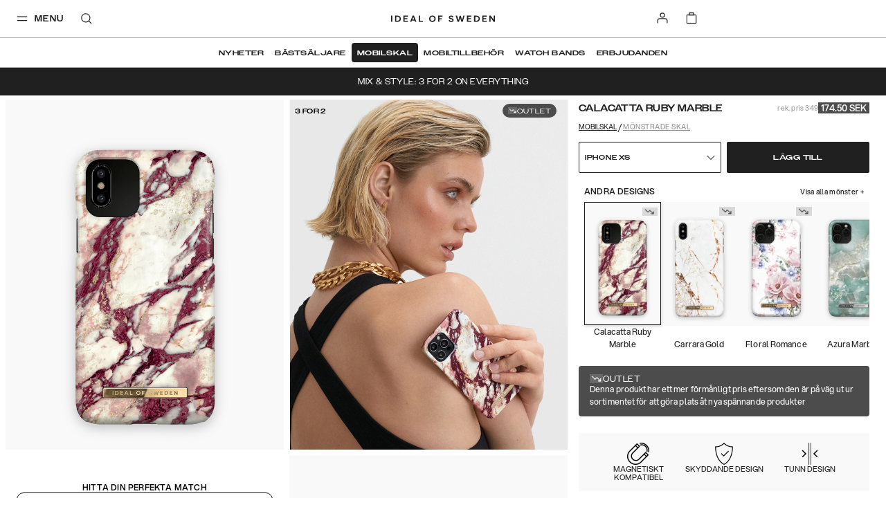

--- FILE ---
content_type: text/html; charset=utf-8
request_url: https://idealofsweden.com/p/fashion-case-iphone-xs-calacatta-ruby-marble
body_size: 67096
content:
<!doctype html><html lang="sv-SE"><head><meta charset="utf-8"/><meta name="viewport" content="width=device-width,initial-scale=1"/><meta name="theme-color" content="#FFFFFF"/><link rel="manifest" href="/manifest.json"/><link rel="apple-touch-icon" sizes="180x180" href="/apple-touch-icon.png?v=1"/><link rel="icon" type="image/png" sizes="32x32" href="/favicon-32x32.png?v=1"/><link rel="icon" type="image/png" sizes="16x16" href="/favicon-16x16.png?v=1"/><link rel="shortcut icon" href="/favicon.ico?v=1"/><link rel="mask-icon" href="/safari-pinned-tab.svg" color="#ffffff"/><link rel="preconnect" href="https://frontendapi.idealofsweden.com" crossorigin/><link rel="preconnect" href="https://www.googletagmanager.com"/><link rel="preconnect" href="https://www.google-analytics.com"/><link rel="stylesheet" href="https://use.typekit.net/zqw4ptx.css"/><script type="text/javascript">window.gdprAppliesGlobally=!0,function(t,e,a,n,i){function o(t,a,n,o){if("function"==typeof n){window[e]||(window[e]=[]);var r=!1;i&&(r=i(t,a,n)),r||window[e].push({command:t,parameter:a,callback:n,version:o})}}function r(e){if(window[t]&&!0===window[t].stub&&e.data){var i,o="string"==typeof e.data;try{i=o?JSON.parse(e.data):e.data}catch(t){return}if(i[a]){var r=i[a];window[t](r.command,r.parameter,function(t,a){var i={};i[n]={returnValue:t,success:a,callId:r.callId},e.source.postMessage(o?JSON.stringify(i):i,"*")},r.version)}}}o.stub=!0,"function"!=typeof window[t]&&(window[t]=o,window.addEventListener?window.addEventListener("message",r,!1):window.attachEvent("onmessage",r))}("__tcfapi","__tcfapiBuffer","__tcfapiCall","__tcfapiReturn"),function t(e){if(!window.frames[e])if(document.body&&document.body.firstChild){var a=document.body,n=document.createElement("iframe");n.style.display="none",n.name=e,n.title=e,a.insertBefore(n,a.firstChild)}else setTimeout(function(){t(e)},5)}("__tcfapiLocator"),function(){var t=document.createElement("script");t.id="spcloader",t.type="text/javascript",t.async=!0,t.src="https://sdk.privacy-center.org/f730ce10-3a07-4d37-80ab-9aaa93c0df8b/loader.js?target="+document.location.hostname,t.charset="utf-8";var e=document.getElementsByTagName("script")[0];e.parentNode.insertBefore(t,e)}()</script><meta name="google-site-verification" content="nBITT4D6sxgjT17VphiX_sPqTkGAylAPSlLBKnUieH0"/><meta name="google-site-verification" content="EeqXuo6PczvcZPRjgoMbzrXKQ3n8lqTvFVO41qWpYoM"/><meta name="google-site-verification" content="WER1BlWXFEFlNxY2BvBWjumyXOsb1X3hJIFwiyoGKBo"/><meta name="google-site-verification" content="FIf8WtfMwuCfJmI3HjZ9BK3f0IY3McMC3yZmSFANakI"/><meta name="google-site-verification" content="DM_vHQbV3FCqHjqqWWUVPzdkyOOrn0sVVI736ZZ5lz0"/><meta name="google-site-verification" content="1BPO5JCMetVLA0qeZXQrinYaLtc4Y5T13ivYdzUnJhg"/><meta name="google-site-verification" content="DoS3a_na9TtOfYdfNRKDHiQiUQ_nl9MXXRr47rO9M1A"/><meta name="google-site-verification" content="Kvc9rHLUCvF9JhPfjjeIxU7iavOzrKyEPJ2PK3fiNws"/><meta name="google-site-verification" content="3uAKKAYEqkxm-4GZfPhp4MLTCy4p6TK81pxoIKkJoGM"/><meta name="google-site-verification" content="c5p8Zo5lx2exoU6fTS-7QRdBOHjaAvCRG4p6wr5PyVs"/><meta name="google-site-verification" content="7fvmHLPHTrmlua1bQFOYvkOuneegg76mHWMjSdUYX2U"/><meta name="google-site-verification" content="uOyV0lDx5xKDO544eYWyCmgFXixo1qeXW9Lp_uQuniA"/><meta name="google-site-verification" content="R3ngVCpzs8ySioXAJOiSuCu4wNejkgouw2YhwfVigFc"/><meta name="google-site-verification" content="WuIE_4ZClYbMNQjpquz7bmlj8W8daZDt2NY2bEAt5pU"/><meta name="google-site-verification" content="0ssbjSVVBaG6s5cV9lCuJq0vzv4g78P5IyZwdS3_vXo"/><meta name="google-site-verification" content="EdTNRbUDM06GHiCb80kT22PPkFAqhN4aaW7gwJJsnHg"/><meta name="google-site-verification" content="Ees7-d1EDKTSgRCOrcPlX4WSN8Id43-rVZlYRrXU3ko"/><meta name="google-site-verification" content="e-cRtOHAj9eo8rWirAUqyB82pmMSDQJh97QpS9ynjKw"/><meta name="google-site-verification" content="vbeNTCWpkLlETPFaWXt3I0BrpzSgUOw1xz74r6g5oRM"/><meta name="google-site-verification" content="2cq8hXesNBzqgikG-PgxUqo9NuTrmBpL2uzfhjUabsI"/><meta name="google-site-verification" content="WiyYb7-gqlzvvwKXZP5qDqb6vhmYRChuAsBMNICZF3Y"/><meta name="google-site-verification" content="0vA024bIsYsrUNBXzR6GdBjAVpZeQPU3bBv9kF7wwow"/><meta name="google-site-verification" content="7sKKD4RD46FN5PYFw5sQmEFHB1kypiHH_VTuRAm3zZA"/><meta name="google-site-verification" content="VvNApYbbIkRDCcRHWvww30P5LaTpWyyTQ2eKl3lwd6c"/><meta name="google-site-verification" content="tVZzG96boScjAEYlLcvAQN1l9eeoeLushThMqt9LvjU"/><meta name="google-site-verification" content="D3VAS94yaqDSWFITHS2ZnEtxRII4jnVJcDDpGB6uGvo"/><meta name="google-site-verification" content="9cEUXFlZPk4ezfT71gep4o5FXKK4A4sVjSwXXLpFZQ4"/><meta name="google-site-verification" content="4_7SZYNGM202F3l9yGorniHXHGu0CW-T7MJFIINUtR4"/><meta name="google-site-verification" content="VCevgZ_-pA-Sq0WGVp1BaB-Yt4WMzCWlTDQVJ8njC5k"/><meta name="google-site-verification" content="PIWt3hEH3zQZKkgvO1o1uE0Y7LuuY3uMbhRdfxA7Vuw"/><meta name="google-site-verification" content="XblOn3H-YBZXmziEYPplDJ3CKlYmNmHjnB3TWWfQDfU"/><meta name="google-site-verification" content="015hR1IS5p6eug9SKjIkX6MaDJLcoQxYLm9EZiM-Y_Y"/><meta name="google-site-verification" content="l4Uo4X5e4G37Zu-82kJ_sW9eag2iCoJkkvS3aiXu10k"/><meta name="google-site-verification" content="nkwjY7qjCN0Ie0NRq39H8QpAyTI1WnLeu5JVEe2UwdA"/><meta name="google-site-verification" content="jY36cIONgRZadYbH1oaenpPi-fe7dqCa-GpTJfwYZgI"/><meta name="google-site-verification" content="53B15_xcYe3ir4k9UZZrqzU-2wfem_gG4krNyr6kDGA"/><meta name="google-site-verification" content="yHN40P7FqPBXr-7lWfuTwOqoMx0X6jcPaF06PEka_IQ"/><meta name="google-site-verification" content="yARCqFkHoQePYLrK9DsEyN9Hp5S7d4SZwN-5iJuF3FI"/><meta name="google-site-verification" content="PzbjEC4F6Sx5IBg1GSkVeUGcdBABt7XkUJ1mJ_kqujU"/><meta name="google-site-verification" content="h-hUiMxq7V0f8XID68aSRyAGfb8PrmzdgV45LjmWeOg"/><meta name="google-site-verification" content="WiH7z0boYNoli8_mnEvXSyXJKzht14Pk7FSsm0pwBIk"/><meta name="google-site-verification" content="Yp-kP3gG-m9l5Iaw7s6qohqPeBTyfzJrBmELyf5fk6E"/><meta name="google-site-verification" content="7CeWBeEh-TMO2SXDo2LIsLi9IZX5BX7jJDzAt_0pPsE"/><meta name="google-site-verification" content="etGDzrvBI4zLmolMIPnLsG7qozwiboC-MJV-064mrWE"/><meta name="google-site-verification" content="ZaLGXcqxILblMIXehFtOrLO3TiySU_fqY46SHOu_m48"/><meta name="google-site-verification" content="Rzue09Lb99KuMZmGgCXGC_SwYR8m_KPUCMzIuVBXO1o"/><meta name="google-site-verification" content="U8v-mphPJNXbDlg1d6K1YTsegn2jA9wmZHCFc1hLEqs"/><link href="/static/js/304.a3c25a7a.js" rel="preload" as="script" /><link href="/static/js/main.7b579139.js" rel="preload" as="script" /><title data-react-helmet="true">Fashion Case iPhone XS Calacatta Ruby Marble | IDEAL OF SWEDEN</title><meta data-react-helmet="true" property="og:type" content="website"/><meta data-react-helmet="true" property="og:site_name" content="IDEAL OF SWEDEN"/><meta data-react-helmet="true" name="description" content="Upptäck Printed Case iPhone 11 Pro/XS/X i Calacatta Ruby Marble från IDEAL OF SWEDEN – en genomtänkt accessoar som kombinerar funktion, kvalitet och stil."/><meta data-react-helmet="true" property="og:title" content="Fashion Case iPhone XS Calacatta Ruby Marble | IDEAL OF SWEDEN"/><meta data-react-helmet="true" property="og:description" content="Upptäck Printed Case iPhone 11 Pro/XS/X i Calacatta Ruby Marble från IDEAL OF SWEDEN – en genomtänkt accessoar som kombinerar funktion, kvalitet och stil."/><meta data-react-helmet="true" property="og:image" content="https://ideal.centracdn.net/client/dynamic/images/8735_f1793d828b-idfcmr21-i1958-378_1-original.jpg"/><link data-react-helmet="true" rel="alternate" href="https://idealofsweden.com/p/fashion-case-iphone-xs-calacatta-ruby-marble" hreflang="sv-SE"/><link data-react-helmet="true" rel="alternate" href="https://idealofsweden.dk/p/fashion-case-iphone-xs-calacatta-ruby-marble" hreflang="da-DK"/><link data-react-helmet="true" rel="alternate" href="https://idealofsweden.de/p/fashion-case-iphone-xs-calacatta-ruby-marble" hreflang="de-DE"/><link data-react-helmet="true" rel="alternate" href="https://idealofsweden.ch/p/fashion-case-iphone-xs-calacatta-ruby-marble" hreflang="de-CH"/><link data-react-helmet="true" rel="alternate" href="https://idealofsweden.at/p/fashion-case-iphone-xs-calacatta-ruby-marble" hreflang="de-AT"/><link data-react-helmet="true" rel="alternate" href="https://idealofsweden.gr/p/fashion-case-iphone-xs-calacatta-ruby-marble" hreflang="el-GR"/><link data-react-helmet="true" rel="alternate" href="https://idealofsweden.jp/p/fashion-case-iphone-xs-calacatta-ruby-marble" hreflang="ja-JP"/><link data-react-helmet="true" rel="alternate" href="https://idealofsweden.eu/p/fashion-case-iphone-xs-calacatta-ruby-marble" hreflang="en"/><link data-react-helmet="true" rel="alternate" href="https://idealofsweden.com.au/p/fashion-case-iphone-xs-calacatta-ruby-marble" hreflang="en-AU"/><link data-react-helmet="true" rel="alternate" href="https://idealofsweden.ca/p/fashion-case-iphone-xs-calacatta-ruby-marble" hreflang="en-CA"/><link data-react-helmet="true" rel="alternate" href="https://idealofsweden.hk/p/fashion-case-iphone-xs-calacatta-ruby-marble" hreflang="en-HK"/><link data-react-helmet="true" rel="alternate" href="https://idealofsweden.it/p/fashion-case-iphone-xs-calacatta-ruby-marble" hreflang="it-IT"/><link data-react-helmet="true" rel="alternate" href="https://idealofsweden.global/p/fashion-case-iphone-xs-calacatta-ruby-marble" hreflang="x-default"/><link data-react-helmet="true" rel="alternate" href="https://idealofsweden.sa/p/fashion-case-iphone-xs-calacatta-ruby-marble" hreflang="ar-SA"/><link data-react-helmet="true" rel="alternate" href="https://idealofsweden.sg/p/fashion-case-iphone-xs-calacatta-ruby-marble" hreflang="en-SG"/><link data-react-helmet="true" rel="alternate" href="https://idealofsweden.co.kr/p/fashion-case-iphone-xs-calacatta-ruby-marble" hreflang="ko-KR"/><link data-react-helmet="true" rel="alternate" href="https://idealofsweden.es/p/fashion-case-iphone-xs-calacatta-ruby-marble" hreflang="es-ES"/><link data-react-helmet="true" rel="alternate" href="https://idealofsweden.ae/p/fashion-case-iphone-xs-calacatta-ruby-marble" hreflang="ar-AE"/><link data-react-helmet="true" rel="alternate" href="https://idealofsweden.co.uk/p/fashion-case-iphone-xs-calacatta-ruby-marble" hreflang="en-GB"/><link data-react-helmet="true" rel="alternate" href="https://idealofsweden.us/p/fashion-case-iphone-xs-calacatta-ruby-marble" hreflang="en-US"/><link data-react-helmet="true" rel="alternate" href="https://idealofsweden.fr/p/fashion-case-iphone-xs-calacatta-ruby-marble" hreflang="fr-FR"/><link data-react-helmet="true" rel="alternate" href="https://idealofsweden.nl/p/fashion-case-iphone-xs-calacatta-ruby-marble" hreflang="nl-NL"/><link data-react-helmet="true" rel="alternate" href="https://idealofsweden.be/p/fashion-case-iphone-xs-calacatta-ruby-marble" hreflang="nl-BE"/><link data-react-helmet="true" rel="alternate" href="https://idealofsweden.no/p/fashion-case-iphone-xs-calacatta-ruby-marble" hreflang="no-NO"/><link data-react-helmet="true" rel="alternate" href="https://idealofsweden.fi/p/fashion-case-iphone-xs-calacatta-ruby-marble" hreflang="fi-FI"/><link data-react-helmet="true" rel="alternate" href="https://idealofsweden.pl/p/fashion-case-iphone-xs-calacatta-ruby-marble" hreflang="pl-PL"/><link data-react-helmet="true" rel="canonical" href=""/><style type="text/css" data-chunk="main">
/*! sanitize.css v5.0.0 | CC0 License | github.com/jonathantneal/sanitize.css */*,:after,:before{background-repeat:no-repeat;box-sizing:inherit}:after,:before{text-decoration:inherit;vertical-align:inherit}html{-ms-text-size-adjust:100%;-webkit-text-size-adjust:100%;box-sizing:border-box;cursor:default}article,aside,footer,header,nav,section{display:block}body{margin:0}h1{font-size:2em;margin:.67em 0}figcaption,figure,main{display:block}figure{margin:1em 40px}hr{box-sizing:initial;height:0;overflow:visible}nav ol,nav ul{list-style:none}pre{font-family:monospace,monospace;font-size:1em}a{-webkit-text-decoration-skip:objects;background-color:initial}abbr[title]{border-bottom:none;text-decoration:underline;-webkit-text-decoration:underline dotted;text-decoration:underline dotted}b,strong{font-weight:inherit;font-weight:bolder}code,kbd,samp{font-family:monospace,monospace;font-size:1em}dfn{font-style:italic}mark{background-color:#ff0;color:#000}small{font-size:80%}sub,sup{font-size:75%;line-height:0;position:relative;vertical-align:initial}sub{bottom:-.25em}sup{top:-.5em}::selection{background-color:#b3d4fc;color:#000;text-shadow:none}audio,canvas,iframe,img,svg,video{vertical-align:middle}audio,video{display:inline-block}audio:not([controls]){display:none;height:0}img{border-style:none}svg{fill:currentColor}svg:not(:root){overflow:hidden}table{border-collapse:collapse}button,input,optgroup,select,textarea{margin:0}button,input,select,textarea{background-color:initial;color:inherit;font-size:inherit;line-height:inherit}button,input{overflow:visible}button,select{text-transform:none}[type=reset],[type=submit],button,html [type=button]{-webkit-appearance:button}[type=button]::-moz-focus-inner,[type=reset]::-moz-focus-inner,[type=submit]::-moz-focus-inner,button::-moz-focus-inner{border-style:none;padding:0}[type=button]:-moz-focusring,[type=reset]:-moz-focusring,[type=submit]:-moz-focusring,button:-moz-focusring{outline:1px dotted ButtonText}legend{box-sizing:border-box;color:inherit;display:table;max-width:100%;padding:0;white-space:normal}progress{display:inline-block;vertical-align:initial}textarea{overflow:auto;resize:vertical}[type=checkbox],[type=radio]{box-sizing:border-box;padding:0}[type=number]::-webkit-inner-spin-button,[type=number]::-webkit-outer-spin-button{height:auto}[type=search]{-webkit-appearance:textfield;outline-offset:-2px}[type=search]::-webkit-search-cancel-button,[type=search]::-webkit-search-decoration{-webkit-appearance:none}::-webkit-file-upload-button{-webkit-appearance:button;font:inherit}details,menu{display:block}summary{display:list-item}canvas{display:inline-block}template{display:none}[tabindex],a,area,button,input,label,select,summary,textarea{touch-action:manipulation}[hidden]{display:none}[aria-busy=true]{cursor:progress}[aria-controls]{cursor:pointer}[aria-hidden=false][hidden]:not(:focus){clip:rect(0,0,0,0);display:inherit;position:absolute}[aria-disabled]{cursor:default}
/*# sourceMappingURL=main.4b09924f.css.map*/
</style><style type="text/css">
    @font-face {
        font-family: Avenir Next;
        font-style: normal;
        font-display: swap;
        font-weight: 400;
        src: url('/static/media/avenir-next-400.eac6fa05409fecbcd719.eot');
        src: local('Avenir Next Regular'), local('Avenir-Next-Regular'),
            url('/static/media/avenir-next-400.eac6fa05409fecbcd719.eot?#iefix') format('embedded-opentype'),
            url('/static/media/avenir-next-400.797134667a33b7db4575.woff2') format('woff2'),
            url('/static/media/avenir-next-400.eb1acfab18e6e50f7821.woff') format('woff');
    }

    @font-face {
        font-family: Avenir Next;
        font-style: italic;
        font-display: swap;
        font-weight: 400;
        src: url('/static/media/avenir-next-400-italic.06fa2989ce0094f078cc.eot');
        src: local('Avenir Next Italic'), local('Avenir-Next-Italic'),
            url('/static/media/avenir-next-400-italic.06fa2989ce0094f078cc.eot?#iefix') format('embedded-opentype'),
            url('/static/media/avenir-next-400-italic.8a176d23e2986b4d7089.woff2') format('woff2'),
            url('/static/media/avenir-next-400-italic.585b13dddd6eaa5c29e2.woff') format('woff');
    }

    @font-face {
        font-family: Avenir Next;
        font-style: normal;
        font-display: swap;
        font-weight: 500;
        src: url('/static/media/avenir-next-500.680e881ae2ba0f764ddb.eot');
        src: local('Avenir Next Medium'), local('Avenir-Next-Medium'),
            url('/static/media/avenir-next-500.680e881ae2ba0f764ddb.eot?#iefix') format('embedded-opentype'),
            url('/static/media/avenir-next-500.333367d03dabe0db5443.woff2') format('woff2'),
            url('/static/media/avenir-next-500.2372708f1c021c754823.woff') format('woff');
    }

    @font-face {
        font-family: Avenir Next;
        font-style: italic;
        font-display: swap;
        font-weight: 500;
        src: url('/static/media/avenir-next-500-italic.21d4ba776629b1378592.eot');
        src: local('Avenir Next Medium Italic'), local('Avenir-Next-Medium-Italic'),
            url('/static/media/avenir-next-500-italic.21d4ba776629b1378592.eot?#iefix') format('embedded-opentype'),
            url('/static/media/avenir-next-500-italic.725783ca7bc15cd22068.woff2') format('woff2'),
            url('/static/media/avenir-next-500-italic.f4e46ff24c8e1d6a5b9a.woff') format('woff');
    }

    @font-face {
        font-family: Avenir Next;
        font-style: normal;
        font-display: swap;
        font-weight: 600;
        src: url('/static/media/avenir-next-600.f93bfb093c2f40cb3b09.eot');
        src: local('Avenir Next Demi'), local('Avenir-Next-Demi'),
            url('/static/media/avenir-next-600.f93bfb093c2f40cb3b09.eot?#iefix') format('embedded-opentype'),
            url('/static/media/avenir-next-600.c849397d311fe634d9e0.woff2') format('woff2'),
            url('/static/media/avenir-next-600.fdd2fc6b3c9701e1cd2a.woff') format('woff');
    }

    @font-face {
        font-family: Montserrat;
        font-style: normal;
        font-display: swap;
        font-weight: 400;
        src: url('/static/media/montserrat-v12-latin-400.d30ff382ccfe31135153.eot');
        src: local('Montserrat Regular'), local('Montserrat-Regular'),
            url('/static/media/montserrat-v12-latin-400.d30ff382ccfe31135153.eot?#iefix') format('embedded-opentype'),
            url('/static/media/montserrat-v12-latin-400.504499c7e16ee847a32a.woff2') format('woff2'),
            url('/static/media/montserrat-v12-latin-400.7710fcbaccd9837e1c5e.woff') format('woff');
    }

	@font-face {
		font-family: Montserrat;
		font-style: normal;
		font-display: swap;
        font-weight: 500;
		src: url('/static/media/montserrat-v12-latin-500.80c3d82f37a875cfbc58.eot');
		src: local('Montserrat Medium'), local('Montserrat-Medium'),
			url('/static/media/montserrat-v12-latin-500.80c3d82f37a875cfbc58.eot?#iefix') format('embedded-opentype'),
			url('/static/media/montserrat-v12-latin-500.6fd836a65acf6d59bd2f.woff2') format('woff2'),
			url('/static/media/montserrat-v12-latin-500.561e37f444fecedbe680.woff') format('woff');
	}

    @font-face {
        font-family: Montserrat;
        font-style: normal;
        font-display: swap;
        font-weight: 600;
        src: url('/static/media/montserrat-v12-latin-600.2ef159c8daa62cc37f5c.eot');
        src: local('Montserrat SemiBold'), local('Montserrat-SemiBold'),
            url('/static/media/montserrat-v12-latin-600.2ef159c8daa62cc37f5c.eot?#iefix') format('embedded-opentype'),
            url('/static/media/montserrat-v12-latin-600.c18b4ac34e93857f7437.woff2') format('woff2'),
            url('/static/media/montserrat-v12-latin-600.010ceaeb92611d327450.woff') format('woff');
    }

    @font-face {
        font-family: Montserrat;
        font-style: normal;
        font-display: swap;
        font-weight: 700;
        src: url('/static/media/montserrat-v12-latin-700.5cf5ba49ad81c9fec2bf.eot');
        src: local('Montserrat Bold'), local('Montserrat-Bold'),
            url('/static/media/montserrat-v12-latin-700.5cf5ba49ad81c9fec2bf.eot?#iefix') format('embedded-opentype'),
            url('/static/media/montserrat-v12-latin-700.66fd2310725b78026454.woff2') format('woff2'),
            url('/static/media/montserrat-v12-latin-700.a7a97263d97c409f1a62.woff') format('woff');
    }

    @font-face {
        font-family: Helvetica Neue;
        font-style: normal;
        font-display: swap;
        font-weight: 400;
        src: url('/static/media/HelveticaNeue-Roman.77f993a1148ce2d016ed.eot');
        src: local('Helvetica Nuel Regular'), local('Helvetica-Nuel-Regular'),
            url('/static/media/HelveticaNeue-Roman.77f993a1148ce2d016ed.eot?#iefix') format('embedded-opentype'),
            url('/static/media/HelveticaNeue-Roman.d320b37561359663910f.woff2') format('woff2'),
            url('/static/media/HelveticaNeue-Roman.533a7bed59fa648e7a31.woff') format('woff');
    }

    @font-face {
        font-family: Aspekta;
        font-style: normal;
        font-display: swap;
        font-weight: 50;
        src: url('/static/media/Aspekta-50.6c3dfefab885d011bf73.eot');
        src: local('Aspekta'),
        url('/static/media/Aspekta-50.6c3dfefab885d011bf73.eot?#iefix') format('embedded-opentype'),
        url('/static/media/Aspekta-50.304382019f9d8eca071f.woff2') format('woff2'),
        url('/static/media/Aspekta-50.643614545f52a4194d91.woff') format('woff');
    }

    @font-face {
        font-family: Aspekta;
        font-style: normal;
        font-display: swap;
        font-weight: 100;
        src: url('/static/media/Aspekta-100.9dcc74326e10bf137c89.eot');
        src: local('Aspekta'),
        url('/static/media/Aspekta-100.9dcc74326e10bf137c89.eot?#iefix') format('embedded-opentype'),
        url('/static/media/Aspekta-100.e89dc651573452e11d5f.woff2') format('woff2'),
        url('/static/media/Aspekta-100.11f604cbb4b49f57dfec.woff') format('woff');
    }

    @font-face {
        font-family: Aspekta;
        font-style: normal;
        font-display: swap;
        font-weight: 150;
        src: url('/static/media/Aspekta-150.55839e37361b1b37dafd.eot');
        src: local('Aspekta'),
        url('/static/media/Aspekta-150.55839e37361b1b37dafd.eot?#iefix') format('embedded-opentype'),
        url('/static/media/Aspekta-150.65c2441661facbdfef7e.woff2') format('woff2'),
        url('/static/media/Aspekta-150.f4c55bb9e31323109667.woff') format('woff');
    }

    @font-face {
        font-family: Aspekta;
        font-style: normal;
        font-display: swap;
        font-weight: 200;
        src: url('/static/media/Aspekta-200.958417d900837dc44bee.eot');
        src: local('Aspekta'),
        url('/static/media/Aspekta-200.958417d900837dc44bee.eot?#iefix') format('embedded-opentype'),
        url('/static/media/Aspekta-200.f9ff123832825d2a7925.woff2') format('woff2'),
        url('/static/media/Aspekta-200.5828cdb41bd72657e2b3.woff') format('woff');
    }

    @font-face {
        font-family: Aspekta;
        font-style: normal;
        font-display: swap;
        font-weight: 250;
        src: url('/static/media/Aspekta-250.650ee94457861c3b3eca.eot');
        src: local('Aspekta'),
        url('/static/media/Aspekta-250.650ee94457861c3b3eca.eot?#iefix') format('embedded-opentype'),
        url('/static/media/Aspekta-250.8ccaf0ff38af872469de.woff2') format('woff2'),
        url('/static/media/Aspekta-250.255fb778c9bfb1861968.woff') format('woff');
    }

    @font-face {
        font-family: Aspekta;
        font-style: normal;
        font-display: swap;
        font-weight: 300;
        src: url('/static/media/Aspekta-300.cc45c8d27c904a482b0e.eot');
        src: local('Aspekta'),
        url('/static/media/Aspekta-300.cc45c8d27c904a482b0e.eot?#iefix') format('embedded-opentype'),
        url('/static/media/Aspekta-300.6765ca8f6cf3e67c9f07.woff2') format('woff2'),
        url('/static/media/Aspekta-300.68679352e953167f2777.woff') format('woff');
    }

    @font-face {
        font-family: Aspekta;
        font-style: normal;
        font-display: swap;
        font-weight: 450;
        src: url('/static/media/Aspekta-450.452486e935a5213e1980.eot');
        src: local('Aspekta'),
        url('/static/media/Aspekta-450.452486e935a5213e1980.eot?#iefix') format('embedded-opentype'),
        url('/static/media/Aspekta-450.905a5dff03b87699374c.woff2') format('woff2'),
        url('/static/media/Aspekta-450.46e2611ae5afe4c4482f.woff') format('woff');
    }

    @font-face {
        font-family: Aspekta;
        font-style: normal;
        font-display: swap;
        font-weight: 500;
        src: url('/static/media/Aspekta-500.0c4aa6435e177bc5ef1d.eot');
        src: local('Aspekta'),
        url('/static/media/Aspekta-500.0c4aa6435e177bc5ef1d.eot?#iefix') format('embedded-opentype'),
        url('/static/media/Aspekta-500.2d9abb9ee3d84c45d6cd.woff2') format('woff2'),
        url('/static/media/Aspekta-500.d06452a26f4e39caa6f5.woff') format('woff');
    }

    @font-face {
        font-family: Aspekta;
        font-style: normal;
        font-display: swap;
        font-weight: 550;
        src: url('/static/media/Aspekta-550.bda9d6e34898e748be93.eot');
        src: local('Aspekta'),
        url('/static/media/Aspekta-550.bda9d6e34898e748be93.eot?#iefix') format('embedded-opentype'),
        url('/static/media/Aspekta-550.26dd1d382d2aaec6b789.woff2') format('woff2'),
        url('/static/media/Aspekta-550.ee5bacce39fe33b775d1.woff') format('woff');
    }

    @font-face {
        font-family: Aspekta;
        font-style: normal;
        font-display: swap;
        font-weight: 600;
        src: url('/static/media/Aspekta-600.1d47413d9bad32ef39ff.eot');
        src: local('Aspekta'),
        url('/static/media/Aspekta-600.1d47413d9bad32ef39ff.eot?#iefix') format('embedded-opentype'),
        url('/static/media/Aspekta-600.0d9978be7b954a9dceed.woff2') format('woff2'),
        url('/static/media/Aspekta-600.443483882e1b0fb1080f.woff') format('woff');
    }

    @font-face {
        font-family: Aspekta;
        font-style: normal;
        font-display: swap;
        font-weight: 650;
        src: url('/static/media/Aspekta-650.9199b9ad87a8071a32a3.eot');
        src: local('Aspekta'),
        url('/static/media/Aspekta-650.9199b9ad87a8071a32a3.eot?#iefix') format('embedded-opentype'),
        url('/static/media/Aspekta-650.bd150ccf4fd15292e45b.woff2') format('woff2'),
        url('/static/media/Aspekta-650.4d83bf80c439cfe96f6c.woff') format('woff');
    }

    @font-face {
        font-family: Aspekta;
        font-style: normal;
        font-display: swap;
        font-weight: 700;
        src: url('/static/media/Aspekta-700.0d2ceda6654adb7b069f.eot');
        src: local('Aspekta'),
        url('/static/media/Aspekta-700.0d2ceda6654adb7b069f.eot?#iefix') format('embedded-opentype'),
        url('/static/media/Aspekta-700.a2dbaa1a04a4fbec8ba4.woff2') format('woff2'),
        url('/static/media/Aspekta-700.a344eddc4f5f5200662a.woff') format('woff');
    }

    @font-face {
        font-family: Aspekta;
        font-style: normal;
        font-display: swap;
        font-weight: 750;
        src: url('/static/media/Aspekta-750.678df5bd0c8de0d974e7.eot');
        src: local('Aspekta'),
        url('/static/media/Aspekta-750.678df5bd0c8de0d974e7.eot?#iefix') format('embedded-opentype'),
        url('/static/media/Aspekta-750.90079e733a4d4441616a.woff2') format('woff2'),
        url('/static/media/Aspekta-750.7627bc56d8844f9c46e6.woff') format('woff');
    }

    @font-face {
        font-family: Aspekta;
        font-style: normal;
        font-display: swap;
        font-weight: 800;
        src: url('/static/media/Aspekta-800.58c73b44b662235982fc.eot');
        src: local('Aspekta'),
        url('/static/media/Aspekta-800.58c73b44b662235982fc.eot?#iefix') format('embedded-opentype'),
        url('/static/media/Aspekta-800.574b2a9950c45714b38d.woff2') format('woff2'),
        url('/static/media/Aspekta-800.da3f63b9967e4cab2034.woff') format('woff');
    }

    @font-face {
        font-family: Aspekta;
        font-style: normal;
        font-display: swap;
        font-weight: 850;
        src: url('/static/media/Aspekta-850.71c1a3faa1bcafb2849a.eot');
        src: local('Aspekta'),
        url('/static/media/Aspekta-850.71c1a3faa1bcafb2849a.eot?#iefix') format('embedded-opentype'),
        url('/static/media/Aspekta-850.5f0de13a62882acb6c3d.woff2') format('woff2'),
        url('/static/media/Aspekta-850.58f1c4aff9aacfe5e8e3.woff') format('woff');
    }

    @font-face {
        font-family: Aspekta;
        font-style: normal;
        font-display: swap;
        font-weight: 900;
        src: url('/static/media/Aspekta-900.397b72cbf276eae69130.eot');
        src: local('Aspekta'),
        url('/static/media/Aspekta-900.397b72cbf276eae69130.eot?#iefix') format('embedded-opentype'),
        url('/static/media/Aspekta-900.98a6d8ff4ee49e69fe00.woff2') format('woff2'),
        url('/static/media/Aspekta-900.c57078cbdb085dc92d66.woff') format('woff');
    }

    @font-face {
        font-family: Aspekta;
        font-style: normal;
        font-display: swap;
        font-weight: 950;
        src: url('/static/media/Aspekta-950.70d716afc4e3c73138b6.eot');
        src: local('Aspekta'),
        url('/static/media/Aspekta-950.70d716afc4e3c73138b6.eot?#iefix') format('embedded-opentype'),
        url('/static/media/Aspekta-950.52bde15fabde89e91fe5.woff2') format('woff2'),
        url('/static/media/Aspekta-950.f96c88cc9fd8f0b5702a.woff') format('woff');
    }

    @font-face {
        font-family: Aspekta;
        font-style: normal;
        font-display: swap;
        font-weight: 1000;
        src: url('/static/media/Aspekta-1000.72c0147003c756bedd68.eot');
        src: local('Aspekta'),
        url('/static/media/Aspekta-1000.72c0147003c756bedd68.eot?#iefix') format('embedded-opentype'),
        url('/static/media/Aspekta-1000.36ed0125806958c9d941.woff2') format('woff2'),
        url('/static/media/Aspekta-1000.42b7ebf334976921ed95.woff') format('woff');
    }
</style><style type="text/css">.css-3be5t8{position:absolute;width:100%;top:0;z-index:160;--menu-background:transparent;--menu-text-color:#202020;--menu-border-color:rgba(0,0,0,0.3);--menu-basket-color:#FFFFFF;}.css-3be5t8[data-take-space='true']{position:unset;min-height:94px;max-height:94px;}@media (max-width:47.99em){.css-3be5t8[data-take-space='true'][data-is-pdp='true']{min-height:64px;max-height:64px;}}.css-3be5t8[data-take-space='true'][data-hide-quicklinks='true']{min-height:64px;max-height:64px;}.css-3be5t8[data-take-space='true'][data-is-checkout='true']{min-height:61px;max-height:61px;}@media (max-width:61.99em){.css-3be5t8[data-take-space='true'][data-is-checkout='true']{min-height:40px;max-height:40px;}}.css-3be5t8[data-take-space='true'][data-is-checkout='true'][data-banner='true']{min-height:94px;max-height:94px;}@media (max-width:61.99em){.css-3be5t8[data-take-space='true'][data-is-checkout='true'][data-banner='true']{min-height:73px;max-height:73px;}}@media (min-width:48em){.css-3be5t8[data-is-pdp='true']{--menu-background:#FFFFFF;--menu-border-color:rgba(0,0,0,0.3);}}.css-3be5t8[data-white-menu='true']{--menu-background:#FFFFFF;--menu-border-color:rgba(0,0,0,0.3);}.css-3be5t8[data-inverted-colors='true']:not([data-is-scrolled='true']){--menu-text-color:#F9F9F9;--menu-border-color:rgba(255,255,255,0.3);--menu-basket-color:#202020;}.css-3be5t8[data-is-scrolled='true']{--menu-background:#FFFFFF;--menu-text-color:#202020;--menu-border-color:rgba(0,0,0,0.3);--menu-basket-color:#FFFFFF;}.css-17hjhcq{top:0px;-webkit-transition:background-color 300ms ease-in,color 300ms ease-in,top 300ms ease-in-out;transition:background-color 300ms ease-in,color 300ms ease-in,top 300ms ease-in-out;-webkit-flex-direction:column;-ms-flex-direction:column;flex-direction:column;display:-webkit-box;display:-webkit-flex;display:-ms-flexbox;display:flex;-webkit-flex-direction:column;-ms-flex-direction:column;flex-direction:column;top:0px;background-size:cover;top:0px;-webkit-transition:background-color 300ms ease-in,color 300ms ease-in,top 300ms ease-in-out;transition:background-color 300ms ease-in,color 300ms ease-in,top 300ms ease-in-out;-webkit-flex-direction:column;-ms-flex-direction:column;flex-direction:column;position:fixed;width:100%;background-color:var(--menu-background);color:var(--menu-text-color);-webkit-box-pack:justify;-webkit-justify-content:space-between;-ms-flex-pack:justify;justify-content:space-between;}.css-1ed4h5l{display:-webkit-box;display:-webkit-flex;display:-ms-flexbox;display:flex;background-size:cover;background-position:50% 50%;width:100%;padding:16px 24px;max-height:54px;-webkit-box-pack:justify;-webkit-justify-content:space-between;-ms-flex-pack:justify;justify-content:space-between;-webkit-transition:background-color 200ms ease;transition:background-color 200ms ease;}.css-1ed4h5l h1 span{position:absolute;width:1px;height:1px;padding:0;margin:-1px;overflow:hidden;-webkit-clip:rect(0 0 0 0);clip:rect(0 0 0 0);white-space:nowrap;border:0;}.css-1ed4h5l .basket-icon span{color:var(--menu-basket-color);}.css-1khwdch{-webkit-align-items:center;-webkit-box-align:center;-ms-flex-align:center;align-items:center;width:25%;display:-webkit-box;display:-webkit-flex;display:-ms-flexbox;display:flex;-webkit-align-items:center;-webkit-box-align:center;-ms-flex-align:center;align-items:center;width:25%;background-size:cover;background-position:50% 50%;}.css-cpd7pt{border:none;cursor:pointer;box-shadow:none;-webkit-tap-highlight-color:rgba(0,0,0,0);margin-right:24px;border:none;position:relative;padding:0;}.css-cpd7pt:after{content:'';position:absolute;width:30px;height:30px;top:50%;left:50%;margin-top:-15px;margin-left:-15px;}.css-wjcjl2{height:9px;stroke-width:1.5;width:16px;margin-bottom:3px;fill:currentColor;}.css-4tpg3n{fill:none;stroke:currentColor;stroke-width:1.5;}.css-12bilvv{color:var(--menu-text-color);margin-left:10px;}@media (max-width:47.99em){.css-12bilvv{display:none;}}.css-uex0pe{margin:0px;padding:calc(0px + 2px) 0px 0px 0px;font-family:'owners-wide',sans-serif;font-style:normal;-webkit-text-decoration:none;text-decoration:none;-webkit-font-smoothing:antialiased;-moz-osx-font-smoothing:grayscale;font-smooth:never;text-transform:uppercase;font-size:12px;font-weight:500;line-height:16px;-webkit-letter-spacing:1.4px;-moz-letter-spacing:1.4px;-ms-letter-spacing:1.4px;letter-spacing:1.4px;}.css-mdakrc{border:none;cursor:pointer;box-shadow:none;-webkit-tap-highlight-color:rgba(0,0,0,0);margin-top:2px;border:none;position:relative;padding:0;}.css-mdakrc:after{content:'';position:absolute;width:30px;height:30px;top:50%;left:50%;margin-top:-15px;margin-left:-15px;}.css-6pibg3{height:20px;stroke-width:1.5;width:16px;margin-bottom:3px;fill:currentColor;}.css-b32ej6{fill:none;-webkit-transform:translate(1px,1px);-ms-transform:translate(1px,1px);transform:translate(1px,1px);stroke:currentColor;stroke-width:1.5;}.css-1cwczae{-webkit-flex:1 1 auto;-ms-flex:1 1 auto;flex:1 1 auto;-webkit-box-pack:center;-webkit-justify-content:center;-ms-flex-pack:center;justify-content:center;-webkit-align-items:center;-webkit-box-align:center;-ms-flex-align:center;align-items:center;display:-webkit-box;display:-webkit-flex;display:-ms-flexbox;display:flex;-webkit-align-items:center;-webkit-box-align:center;-ms-flex-align:center;align-items:center;-webkit-box-pack:center;-webkit-justify-content:center;-ms-flex-pack:center;justify-content:center;-webkit-flex:1 1 auto;-ms-flex:1 1 auto;flex:1 1 auto;background-size:cover;background-position:50% 50%;}.css-tw5m{-webkit-text-decoration:none;text-decoration:none;color:currentColor;}.css-112csf{fill:none;height:13px;width:135px;}@media screen and (min-width:20em){.css-112csf{width:150px;}}.css-1aj0fbz{fill:currentColor;}.css-5oam0q{-webkit-align-items:center;-webkit-box-align:center;-ms-flex-align:center;align-items:center;-webkit-box-pack:end;-webkit-justify-content:end;-ms-flex-pack:end;justify-content:end;width:25%;line-height:0;display:-webkit-box;display:-webkit-flex;display:-ms-flexbox;display:flex;-webkit-align-items:center;-webkit-box-align:center;-ms-flex-align:center;align-items:center;-webkit-box-pack:end;-webkit-justify-content:end;-ms-flex-pack:end;justify-content:end;width:25%;line-height:0;background-size:cover;background-position:50% 50%;}.css-17o79hv{border:none;cursor:pointer;box-shadow:none;-webkit-tap-highlight-color:rgba(0,0,0,0);margin-bottom:2px;border:none;position:relative;padding:0;}.css-17o79hv:after{content:'';position:absolute;width:30px;height:30px;top:50%;left:50%;margin-top:-15px;margin-left:-15px;}.css-1yj6408{position:relative;}.css-1yj6408 #basket-icon{-webkit-transition:-webkit-transform 200ms cubic-bezier(0.46,0.88,0.7,0.83);-webkit-transition:transform 200ms cubic-bezier(0.46,0.88,0.7,0.83);transition:transform 200ms cubic-bezier(0.46,0.88,0.7,0.83);}.css-1yj6408 #basket-icon path:first-of-type{-webkit-transition: fill 200ms cubic-bezier(0.46,0.88,0.7,0.83), stroke 200ms cubic-bezier(0.46,0.88,0.7,0.83);transition: fill 200ms cubic-bezier(0.46,0.88,0.7,0.83), stroke 200ms cubic-bezier(0.46,0.88,0.7,0.83);}.css-8fcppy{color:#FFFFFF;color:#FFFFFF;width:100%;height:100%;position:absolute;display:-webkit-box;display:-webkit-flex;display:-ms-flexbox;display:flex;margin-top:2px;-webkit-box-pack:center;-webkit-justify-content:center;-ms-flex-pack:center;justify-content:center;-webkit-align-items:center;-webkit-box-align:center;-ms-flex-align:center;align-items:center;left:0;right:0;font:400 11px/11px 'Montserrat';opacity:0;-webkit-transition:opacity 200ms cubic-bezier(0.46,0.88,0.7,0.83);transition:opacity 200ms cubic-bezier(0.46,0.88,0.7,0.83);}.css-35itwm{height:18px;width:18px;fill:currentColor;pointer-events:none;}.css-1kv1tl8{fill:none;stroke:currentcolor;stroke-width:1.15;}.css-zddfer{border-top:solid 1px var(--menu-border-color);border-bottom:solid 1px var(--menu-border-color);}@media (max-width:47.99em){.css-zddfer.is-pdp{display:none;}}.css-d0kj6b{direction:horizontal;height:100%;width:100%;width:100%;height:100%;-webkit-overflow-scrolling:touch;overflow-x:auto;overflow-y:hidden;-ms-overflow-style:none;-webkit-scrollbar-width:none;-moz-scrollbar-width:none;-ms-scrollbar-width:none;scrollbar-width:none;direction:horizontal;height:100%;width:100%;text-align:center;padding:0 16px;-webkit-mask-image:linear-gradient(to right,transparent,white 25px,white 90%,transparent);mask-image:linear-gradient(to right,transparent,white 25px,white 90%,transparent);}.css-d0kj6b::-webkit-scrollbar{display:none;}.css-1egfyhr{display:-webkit-box;display:-webkit-flex;display:-ms-flexbox;display:flex;background-size:cover;background-position:50% 50%;display:-webkit-box;display:-webkit-flex;display:-ms-flexbox;display:flex;-webkit-align-items:center;-webkit-box-align:center;-ms-flex-align:center;align-items:center;-webkit-box-pack:center;-webkit-justify-content:center;-ms-flex-pack:center;justify-content:center;gap:6px;width:-webkit-fit-content;width:-moz-fit-content;width:fit-content;margin:auto;height:38px;}@media (min-width:48em){.css-1egfyhr{height:42px;}}.css-1vyxk32{-webkit-text-decoration:none;text-decoration:none;color:#202020;display:-webkit-box;display:-webkit-flex;display:-ms-flexbox;display:flex;-webkit-align-items:center;-webkit-box-align:center;-ms-flex-align:center;align-items:center;border-radius:4px;padding:8px;height:28px;width:-webkit-fit-content;width:-moz-fit-content;width:fit-content;}.css-1vyxk32.isSelected{background:#202020;}.css-11zm7na{margin:0px;padding:calc(0px + 1px) 0px 0px 0px;color:var(--menu-text-color);white-space:nowrap;font-family:'owners-xwide',sans-serif;font-style:normal;-webkit-text-decoration:none;text-decoration:none;-webkit-font-smoothing:antialiased;-moz-osx-font-smoothing:grayscale;font-smooth:never;text-transform:uppercase;font-size:10px;font-weight:500;line-height:14px;-webkit-letter-spacing:0.5px;-moz-letter-spacing:0.5px;-ms-letter-spacing:0.5px;letter-spacing:0.5px;}@media (max-width:47.99em){.css-u5zmo7{margin-top:-64px;}}.css-4uhtti{top:94px;z-index:140;-webkit-transition:top 300ms ease-in-out;transition:top 300ms ease-in-out;position:-webkit-sticky;position:sticky;}.css-1fqsns4{background:linear-gradient(90deg,#202020 0%,#202020 100%);display:-webkit-box;display:-webkit-flex;display:-ms-flexbox;display:flex;background-color:linear-gradient(90deg,#202020 0%,#202020 100%);background-size:cover;background-position:50% 50%;background:linear-gradient(90deg,#202020 0%,#202020 100%);-webkit-box-pack:center;-webkit-justify-content:center;-ms-flex-pack:center;justify-content:center;height:40px;-webkit-align-items:center;-webkit-box-align:center;-ms-flex-align:center;align-items:center;width:100%;}.css-x5ryw4{-webkit-text-decoration:none;text-decoration:none;color:#202020;width:100%;height:100%;}.css-1ozxd8y{background:linear-gradient(90deg,#202020 0%,#202020 100%);display:-webkit-box;display:-webkit-flex;display:-ms-flexbox;display:flex;background-size:cover;background-position:50% 50%;background:linear-gradient(90deg,#202020 0%,#202020 100%);-webkit-box-pack:center;-webkit-justify-content:center;-ms-flex-pack:center;justify-content:center;-webkit-align-items:center;-webkit-box-align:center;-ms-flex-align:center;align-items:center;text-align:center;width:100%;height:100%;}.css-1aow076{margin:0px;color:#f9f9f9;padding:calc(0px + 1px) 0px 0px 0px;font-family:'owners-wide',sans-serif;font-style:normal;-webkit-text-decoration:none;text-decoration:none;-webkit-font-smoothing:antialiased;-moz-osx-font-smoothing:grayscale;font-smooth:never;text-transform:none;font-size:12px;font-weight:400;line-height:13px;-webkit-letter-spacing:0.5px;-moz-letter-spacing:0.5px;-ms-letter-spacing:0.5px;letter-spacing:0.5px;}@media screen and (min-width:48em){.css-1aow076{padding:calc(0px + undefined) 0px 0px 0px;font-family:'owners-wide',sans-serif;font-style:normal;-webkit-text-decoration:none;text-decoration:none;-webkit-font-smoothing:antialiased;-moz-osx-font-smoothing:grayscale;font-smooth:never;text-transform:none;font-size:12px;font-weight:400;line-height:14px;-webkit-letter-spacing:0.5px;-moz-letter-spacing:0.5px;-ms-letter-spacing:0.5px;letter-spacing:0.5px;}}.css-1h65u01{display:-webkit-box;display:-webkit-flex;display:-ms-flexbox;display:flex;background-size:cover;background-position:50% 50%;width:100%;margin-bottom:20px;}.css-16232u{-webkit-flex-direction:column;-ms-flex-direction:column;flex-direction:column;display:-webkit-box;display:-webkit-flex;display:-ms-flexbox;display:flex;-webkit-flex-direction:column;-ms-flex-direction:column;flex-direction:column;background-size:cover;-webkit-flex-direction:column;-ms-flex-direction:column;flex-direction:column;position:relative;overflow:hidden;width:100%;padding-top:10px;}@media (min-width:75em){.css-16232u{-webkit-flex:1;-ms-flex:1;flex:1;}}.css-166s62u{-webkit-flex-direction:column;-ms-flex-direction:column;flex-direction:column;display:-webkit-box;display:-webkit-flex;display:-ms-flexbox;display:flex;-webkit-flex-direction:column;-ms-flex-direction:column;flex-direction:column;background-size:cover;-webkit-flex-direction:column;-ms-flex-direction:column;flex-direction:column;position:absolute;top:16px;right:16px;z-index:10;-webkit-align-items:end;-webkit-box-align:end;-ms-flex-align:end;align-items:end;}.css-1sw3vsz{margin:0px;padding:calc(0px + 1px) 0px 0px 0px;color:#000000;font-family:'owners-xwide',sans-serif;font-style:normal;-webkit-text-decoration:none;text-decoration:none;-webkit-font-smoothing:antialiased;-moz-osx-font-smoothing:grayscale;font-smooth:never;text-transform:none;font-size:9px;font-weight:500;line-height:12px;-webkit-letter-spacing:0.4px;-moz-letter-spacing:0.4px;-ms-letter-spacing:0.4px;letter-spacing:0.4px;}.css-1yao2xt{position:absolute;top:20px;left:16px;pointer-events:none;z-index:2;}@media (min-width:75em){.css-1yao2xt{left:calc(50% + 16px);}}.css-kws46d{width:-webkit-fit-content;width:-moz-fit-content;width:fit-content;gap:4px;}.css-t0lbh8{position:relative;}.css-5r41t7{display:grid;grid-template-columns:1fr 1fr;gap:8px;margin-left:8px;}.css-5ze5j9{cursor:-webkit-zoom-in;cursor:-moz-zoom-in;cursor:zoom-in;}.css-17kr11r{width:100%;max-width:100%;max-height:100%;height:100%;background-color:#F9F9F9;-webkit-flex:100%;-ms-flex:100%;flex:100%;position:relative;background-size:cover;overflow:hidden;-webkit-flex:100%;-ms-flex:100%;flex:100%;height:100%;max-height:100%;max-width:100%;overflow:hidden;position:relative;width:100%;background:#F9F9F9;position:relative;}.css-17kr11r > :nth-of-type(1){z-index:1;}.css-17kr11r::before{display:block;content:'';width:100%;}@media (min-width:0em){.css-17kr11r::before{padding-bottom:calc(100% / 0.795);}}.css-17kr11r > *{position:absolute;top:0;bottom:0;left:0;right:0;width:100%;height:100%;}.css-dy6aqm{position:absolute;width:80%;z-index:1;bottom:10px;left:10px;pointer-events:none;z-index:11;}@media (max-width:47.99em){.css-dy6aqm{bottom:calc(175px + var(--toolbar-diff));}}@media (min-width:48em){.css-dy6aqm{top:30px;left:30px;}}.css-qr66h7{-webkit-flex-direction:column;-ms-flex-direction:column;flex-direction:column;display:-webkit-box;display:-webkit-flex;display:-ms-flexbox;display:flex;-webkit-flex-direction:column;-ms-flex-direction:column;flex-direction:column;background-size:cover;-webkit-flex-direction:column;-ms-flex-direction:column;flex-direction:column;color:#202020;position:relative;margin-right:20px;margin-left:20px;}@media (max-width:74.99em){.css-qr66h7{min-width:420px;max-width:420px;width:50%;}}@media (min-width:62em){.css-qr66h7{margin-right:24px;margin-left:16px;}}@media (min-width:75em){.css-qr66h7{width:420px;}}@media (min-width:87.5em){.css-qr66h7{width:520px;}}@media (min-width:125em){.css-qr66h7{width:660px;}}.css-y9cmdw{top:94px;z-index:1;-webkit-transition:top 300ms ease-in-out;transition:top 300ms ease-in-out;position:-webkit-sticky;position:sticky;}.css-i7sdcw{padding-top:10px;-webkit-flex-direction:column;-ms-flex-direction:column;flex-direction:column;display:-webkit-box;display:-webkit-flex;display:-ms-flexbox;display:flex;-webkit-flex-direction:column;-ms-flex-direction:column;flex-direction:column;padding-top:10px;background-size:cover;}.css-1j34m6r{-webkit-box-pack:justify;-webkit-justify-content:space-between;-ms-flex-pack:justify;justify-content:space-between;margin-bottom:8px;display:-webkit-box;display:-webkit-flex;display:-ms-flexbox;display:flex;-webkit-box-pack:justify;-webkit-justify-content:space-between;-ms-flex-pack:justify;justify-content:space-between;margin-bottom:8px;background-size:cover;background-position:50% 50%;}@media screen and (min-width:125em){.css-1j34m6r{margin-bottom:20px;}}@media screen and (min-width:125em){.css-1j34m6r{margin-bottom:20px;}}.css-zo80cb{margin:0px;padding:calc(0px + 1px) 0px 0px 0px;font-family:'owners-wide',sans-serif;font-style:normal;-webkit-text-decoration:none;text-decoration:none;-webkit-font-smoothing:antialiased;-moz-osx-font-smoothing:grayscale;font-smooth:never;text-transform:uppercase;font-size:12px;font-weight:500;line-height:16px;-webkit-letter-spacing:0.6px;-moz-letter-spacing:0.6px;-ms-letter-spacing:0.6px;letter-spacing:0.6px;}@media screen and (min-width:48em){.css-zo80cb{padding:calc(0px + 1px) 0px 0px 0px;font-family:'owners-wide',sans-serif;font-style:normal;-webkit-text-decoration:none;text-decoration:none;-webkit-font-smoothing:antialiased;-moz-osx-font-smoothing:grayscale;font-smooth:never;text-transform:uppercase;font-size:14px;font-weight:500;line-height:16px;-webkit-letter-spacing:0.4px;-moz-letter-spacing:0.4px;-ms-letter-spacing:0.4px;letter-spacing:0.4px;}}.css-1avwwq7{-webkit-align-items:baseline;-webkit-box-align:baseline;-ms-flex-align:baseline;align-items:baseline;display:-webkit-box;display:-webkit-flex;display:-ms-flexbox;display:flex;-webkit-align-items:baseline;-webkit-box-align:baseline;-ms-flex-align:baseline;align-items:baseline;background-size:cover;background-position:50% 50%;}.css-1thmonc{position:relative;-webkit-box-pack:justify;-webkit-justify-content:space-between;-ms-flex-pack:justify;justify-content:space-between;display:-webkit-box;display:-webkit-flex;display:-ms-flexbox;display:flex;-webkit-box-pack:justify;-webkit-justify-content:space-between;-ms-flex-pack:justify;justify-content:space-between;position:relative;background-size:cover;background-position:50% 50%;}.css-7607ax{display:-webkit-box;display:-webkit-flex;display:-ms-flexbox;display:flex;background-size:cover;background-position:50% 50%;-webkit-align-items:center;-webkit-box-align:center;-ms-flex-align:center;align-items:center;}.css-7607ax a,.css-7607ax span{color:#202020;white-space:nowrap;}.css-7607ax.category-page{-webkit-box-pack:center;-webkit-justify-content:center;-ms-flex-pack:center;justify-content:center;}.css-7607ax.category-page > a:last-child{cursor:default;pointer-events:none;-webkit-text-decoration:none;text-decoration:none;}.css-1kkkfy6{margin-top:12px;grid-template-columns:1fr 1fr;display:grid;gap:8px;}.css-1kkkfy6 > *{width:100%;}.css-nsum20{margin-bottom:0px;margin-bottom:0px;}.css-dgyk7i{position:relative;}.css-dgyk7i > button{z-index:120;position:relative;border:1px solid #202020;}.css-dgyk7i > div{z-index:110;border-radius:2px;border-top-left-radius:0;border-top-right-radius:0;}.css-1r8hmd8{padding:0 8px;width:100%;height:45px;background-color:#FFFFFF;border:none;border-radius:2px;cursor:pointer;box-shadow:none;-webkit-tap-highlight-color:rgba(0,0,0,0);display:-webkit-box;display:-webkit-flex;display:-ms-flexbox;display:flex;-webkit-align-items:center;-webkit-box-align:center;-ms-flex-align:center;align-items:center;-webkit-box-pack:justify;-webkit-justify-content:space-between;-ms-flex-pack:justify;justify-content:space-between;}.css-1r8hmd8 span{overflow:hidden;text-overflow:ellipsis;display:-webkit-box;-webkit-line-clamp:1;-webkit-box-orient:vertical;}.css-m1nsx9{margin:0px;padding:calc(0px + 1.5px) 0px 0px 0px;font-family:'owners-xwide',sans-serif;font-style:normal;-webkit-text-decoration:none;text-decoration:none;-webkit-font-smoothing:antialiased;-moz-osx-font-smoothing:grayscale;font-smooth:never;text-transform:uppercase;font-size:9px;font-weight:500;line-height:13px;-webkit-letter-spacing:0.7px;-moz-letter-spacing:0.7px;-ms-letter-spacing:0.7px;letter-spacing:0.7px;}.css-1k4iho8{direction:down;height:6px;width:12px;fill:currentColor;direction:down;height:6px;width:12px;fill:currentColor;-webkit-transform:rotate(180deg);-ms-transform:rotate(180deg);transform:rotate(180deg);}.css-j9aubu{fill:currentColor;stroke:currentColor;stroke-width:0;}.css-1h654vo{border:none;cursor:pointer;box-shadow:none;-webkit-tap-highlight-color:rgba(0,0,0,0);border-radius:2px;height:45px;color:blue;width:100%;border:none;padding-top:calc(0px + 1px);font-family:'owners-xwide',sans-serif;font-style:normal;-webkit-text-decoration:none;text-decoration:none;-webkit-font-smoothing:antialiased;-moz-osx-font-smoothing:grayscale;font-smooth:never;text-transform:uppercase;font-size:10px;font-weight:500;line-height:14px;-webkit-letter-spacing:0.5px;-moz-letter-spacing:0.5px;-ms-letter-spacing:0.5px;letter-spacing:0.5px;display:-webkit-box;display:-webkit-flex;display:-ms-flexbox;display:flex;-webkit-align-items:center;-webkit-box-align:center;-ms-flex-align:center;align-items:center;-webkit-box-pack:center;-webkit-justify-content:center;-ms-flex-pack:center;justify-content:center;color:#FFFFFF;background:#202020;}.css-1h654vo:disabled{cursor:initial;color:#FFFFFF;background:#9A9A9A;}@media (hover:hover){.css-1h654vo{-webkit-transition: color 300ms cubic-bezier(0.165,0.84,0.44,1), background-color 300ms cubic-bezier(0.165,0.84,0.44,1);transition: color 300ms cubic-bezier(0.165,0.84,0.44,1), background-color 300ms cubic-bezier(0.165,0.84,0.44,1);}.css-1h654vo:hover:enabled{background-color:#000000;}}.css-s48ldb{fill:#FFFFFF;}.css-srpbbk{margin:8px 0;border:1px solid #00000033;border-radius:4px;padding:0;}.css-tgxy1r{cursor:pointer;display:-webkit-box;display:-webkit-flex;display:-ms-flexbox;display:flex;-webkit-flex-direction:row;-ms-flex-direction:row;flex-direction:row;width:100%;-webkit-box-pack:justify;-webkit-justify-content:space-between;-ms-flex-pack:justify;justify-content:space-between;-webkit-align-items:center;-webkit-box-align:center;-ms-flex-align:center;align-items:center;}.css-tgxy1r:not(:last-child){border-bottom:1px solid #00000033;}.css-i3ovr6{border:none;cursor:pointer;box-shadow:none;-webkit-tap-highlight-color:rgba(0,0,0,0);border:none;display:-webkit-box;display:-webkit-flex;display:-ms-flexbox;display:flex;-webkit-flex-direction:row;-ms-flex-direction:row;flex-direction:row;gap:4px;width:100%;-webkit-box-pack:justify;-webkit-justify-content:space-between;-ms-flex-pack:justify;justify-content:space-between;-webkit-align-items:center;-webkit-box-align:center;-ms-flex-align:center;align-items:center;height:56px;padding:0px 16px;}.css-1io9e9w{width:32px;display:-webkit-box;display:-webkit-flex;display:-ms-flexbox;display:flex;width:32px;background-size:cover;background-position:50% 50%;}.css-19u413d{height:20px;width:19px;fill:none;}.css-18am65q{fill:#202020;}.css-1l2s3zb{margin:0px;padding:0px;font-family:Aspekta,sans-serif;font-style:normal;-webkit-text-decoration:none;text-decoration:none;-webkit-font-smoothing:antialiased;-moz-osx-font-smoothing:grayscale;font-smooth:never;text-transform:none;font-size:12px;font-weight:450;line-height:18px;-webkit-letter-spacing:0.1px;-moz-letter-spacing:0.1px;-ms-letter-spacing:0.1px;letter-spacing:0.1px;}.css-1glwubf{-webkit-flex:1;-ms-flex:1;flex:1;-webkit-box-pack:end;-webkit-justify-content:flex-end;-ms-flex-pack:end;justify-content:flex-end;display:-webkit-box;display:-webkit-flex;display:-ms-flexbox;display:flex;-webkit-box-pack:end;-webkit-justify-content:flex-end;-ms-flex-pack:end;justify-content:flex-end;-webkit-flex:1;-ms-flex:1;flex:1;background-size:cover;background-position:50% 50%;}.css-1qqyqzy{direction:right;height:6px;width:11px;fill:currentColor;direction:right;height:6px;width:11px;fill:currentColor;-webkit-transform:rotate(90deg);-ms-transform:rotate(90deg);transform:rotate(90deg);}.css-17ee9sd{fill:#202020;stroke:#202020;stroke-width:0;}.css-dgcw60{width:13px;height:23px;fill:none;}.css-1fosqe0{fill:#111;}.css-tbm70k{stroke:#000;stroke-width:.765;}.css-1etawio{width:22px;height:18px;fill:none;}.css-16i7p8g{fill:#000;}.css-yv4ba3{width:12px;height:12px;fill:currentColor;}.css-cqo5o6{fill:#00247d;}.css-12osx3k{fill:#fff;}.css-at85z{fill:#cf142b;}.css-z4xvwo{width:22px;height:22px;fill:none;}.css-a6pbu3{fill:#000000;}.css-hh82v7{display:-webkit-box;display:-webkit-flex;display:-ms-flexbox;display:flex;-webkit-flex-direction:row;-ms-flex-direction:row;flex-direction:row;width:100%;-webkit-box-pack:justify;-webkit-justify-content:space-between;-ms-flex-pack:justify;justify-content:space-between;-webkit-align-items:center;-webkit-box-align:center;-ms-flex-align:center;align-items:center;}.css-hh82v7:not(:last-child){border-bottom:1px solid #00000033;}.css-hsxuxc{width:100%;gap:16px;padding:20px 16px;-webkit-flex-direction:column;-ms-flex-direction:column;flex-direction:column;display:-webkit-box;display:-webkit-flex;display:-ms-flexbox;display:flex;-webkit-flex-direction:column;-ms-flex-direction:column;flex-direction:column;padding:20px 16px;width:100%;background-size:cover;gap:16px;}.css-13t8lt6{-webkit-align-items:center;-webkit-box-align:center;-ms-flex-align:center;align-items:center;-webkit-box-pack:justify;-webkit-justify-content:space-between;-ms-flex-pack:justify;justify-content:space-between;width:100%;gap:4px;display:-webkit-box;display:-webkit-flex;display:-ms-flexbox;display:flex;-webkit-align-items:center;-webkit-box-align:center;-ms-flex-align:center;align-items:center;-webkit-box-pack:justify;-webkit-justify-content:space-between;-ms-flex-pack:justify;justify-content:space-between;width:100%;background-size:cover;background-position:50% 50%;gap:4px;}.css-13isxi9{margin:0px;padding:0px;-webkit-flex:1;-ms-flex:1;flex:1;font-family:Aspekta,sans-serif;font-style:normal;-webkit-text-decoration:none;text-decoration:none;-webkit-font-smoothing:antialiased;-moz-osx-font-smoothing:grayscale;font-smooth:never;text-transform:none;font-size:12px;font-weight:450;line-height:18px;-webkit-letter-spacing:0.1px;-moz-letter-spacing:0.1px;-ms-letter-spacing:0.1px;letter-spacing:0.1px;}.css-hqfwoe{width:100%;-webkit-flex-direction:column;-ms-flex-direction:column;flex-direction:column;display:-webkit-box;display:-webkit-flex;display:-ms-flexbox;display:flex;-webkit-flex-direction:column;-ms-flex-direction:column;flex-direction:column;width:100%;background-size:cover;}.css-1j3yjnz{border:none;cursor:pointer;box-shadow:none;-webkit-tap-highlight-color:rgba(0,0,0,0);border:none;}.css-1j3yjnz .lipscore-testimonial-content{margin-top:20px;margin-bottom:20px;padding:16px;border-radius:4px;background-color:#F9F9F9;cursor:pointer;}@media (max-width:61.99em){.css-1j3yjnz .lipscore-testimonial-content{margin-top:0;margin-bottom:12px;border-radius:12px;}}.css-1j3yjnz .lipscore-testimonial-content svg{cursor:pointer;}.css-1j3yjnz .lipscore-icon-quote-left{display:none;}.css-1j3yjnz .lipscore-testimonial-text{padding:6px 0;}.css-1j3yjnz .lipscore-testimonial-user{font-family:'owners-wide';font-size:12px;font-weight:500;-webkit-letter-spacing:0.4px;-moz-letter-spacing:0.4px;-ms-letter-spacing:0.4px;letter-spacing:0.4px;text-transform:uppercase;}.css-1j3yjnz .lipscore-widget-lang{width:12px;height:12px;margin-top:0px;vertical-align:unset;border-radius:50%;}.css-1j3yjnz .lipscore-testimonial-stars{position:absolute;right:16px;}.css-1j3yjnz .lipscore-testimonial-stars svg{width:12px;height:12px;vertical-align:baseline;}.css-1j3yjnz .lipscore-testimonial-text-content{font-family:'owners';font-size:12px;font-style:normal;font-weight:400;line-height:18px;-webkit-letter-spacing:0.6px;-moz-letter-spacing:0.6px;-ms-letter-spacing:0.6px;letter-spacing:0.6px;}.css-1j3yjnz .lipscore-testimonial-date{display:none;}.css-1dldfdo{padding:40px 16px;border-top:solid 1px #ECECEC;}.css-1dldfdo:last-child{margin-bottom:32px;}@media (min-width:62em){.css-1dldfdo{margin:auto 64px;border-top:none;}.css-1dldfdo:last-child{margin-bottom:32px;}}@media (min-width:75em){.css-1dldfdo{margin:auto 92px;}}@media (min-width:125em){.css-1dldfdo{margin:auto 15vw;}.css-1dldfdo:first-of-type{margin:72px 128px 0 128px;}.css-1dldfdo:nth-of-type(2){border-top:none;}}.css-1ku9ztq{margin-top:50px;margin-top:50px;width:100%;padding:0 8px;}.css-1r0a9c1{margin:0px;margin-bottom:16px;padding:calc(0px + 1px) 0px 0px 0px;font-family:'owners-wide',sans-serif;font-style:normal;-webkit-text-decoration:none;text-decoration:none;-webkit-font-smoothing:antialiased;-moz-osx-font-smoothing:grayscale;font-smooth:never;text-transform:uppercase;font-size:14px;font-weight:500;line-height:14px;-webkit-letter-spacing:0.7px;-moz-letter-spacing:0.7px;-ms-letter-spacing:0.7px;letter-spacing:0.7px;text-align:left;}@media screen and (min-width:48em){.css-1r0a9c1{padding:calc(0px + 2px) 0px 0px 0px;font-family:'owners-wide',sans-serif;font-style:normal;-webkit-text-decoration:none;text-decoration:none;-webkit-font-smoothing:antialiased;-moz-osx-font-smoothing:grayscale;font-smooth:never;text-transform:uppercase;font-size:16px;font-weight:500;line-height:16px;-webkit-letter-spacing:1px;-moz-letter-spacing:1px;-ms-letter-spacing:1px;letter-spacing:1px;text-align:center;}}.css-1w1fwyt{position:relative;}.css-6jtnc8{overflow:hidden;}.css-otwj0n{--i:0;--n:8;--sb:8px;display:grid;grid-template-columns:repeat(var(--n),calc((100% - var(--sb) * var(--n)) / var(--n)));gap:8px;-ms-overflow-style:-ms-autohiding-scrollbar;-webkit-transform:translate3d(calc(var(--i) / 8 * -100% + var(--co)),0,0);-ms-transform:translate3d(calc(var(--i) / 8 * -100% + var(--co)),0,0);transform:translate3d(calc(var(--i) / 8 * -100% + var(--co)),0,0);-webkit-transition:-webkit-transform 300ms linear;-webkit-transition:transform 300ms linear;transition:transform 300ms linear;will-change:transform;touch-action:pan-y pinch-zoom;--co:0px;width:calc(200% + 16px);}.css-otwj0n > *{width:100%;}.css-otwj0n > *{margin-right:8px;}.css-1qj8w5r{-webkit-text-decoration:none;text-decoration:none;}.css-101w6c9{height:-webkit-fit-content;height:-moz-fit-content;height:fit-content;}.css-101w6c9 .category-bg-image{-webkit-transition:all 0.3s ease-out 0s;transition:all 0.3s ease-out 0s;}.css-101w6c9:hover .category-bg-image{-webkit-transform:scale(1.025);-ms-transform:scale(1.025);transform:scale(1.025);}.css-1u7z4bz{width:100%;max-width:100%;max-height:100%;height:100%;-webkit-flex:100%;-ms-flex:100%;flex:100%;position:relative;background-size:cover;overflow:hidden;-webkit-flex:100%;-ms-flex:100%;flex:100%;height:100%;max-height:100%;max-width:100%;overflow:hidden;position:relative;width:100%;position:relative;}.css-1u7z4bz > :nth-of-type(1){z-index:1;}.css-1u7z4bz::before{display:block;content:'';width:100%;}@media (min-width:0em){.css-1u7z4bz::before{padding-bottom:calc(100% / 0.5897435897435898);}}.css-1u7z4bz > *{position:absolute;top:0;bottom:0;left:0;right:0;width:100%;height:100%;}.css-co36b2{margin:0px;padding:0px;margin-top:12px;color:#000000;font-family:Aspekta,sans-serif;font-style:normal;-webkit-text-decoration:none;text-decoration:none;-webkit-font-smoothing:antialiased;-moz-osx-font-smoothing:grayscale;font-smooth:never;text-transform:none;font-size:14px;font-weight:450;line-height:20px;-webkit-letter-spacing:0.1px;-moz-letter-spacing:0.1px;-ms-letter-spacing:0.1px;letter-spacing:0.1px;}.css-1okremx{width:100%;max-width:100%;max-height:100%;height:100%;-webkit-flex:100%;-ms-flex:100%;flex:100%;background-size:cover;background-position:50% 50%;background-size:cover;background-image:url(https://images.idealofsweden.com/cdn-cgi/image/f=auto,fit=contain,w=400/https://images.idealofsweden.com/2025/10/24065640/Category_MirrorCases.png);}.css-1a6q0ed{width:100%;max-width:100%;max-height:100%;height:100%;-webkit-flex:100%;-ms-flex:100%;flex:100%;background-size:cover;background-position:50% 50%;background-size:cover;background-image:url(https://images.idealofsweden.com/cdn-cgi/image/f=auto,fit=contain,w=400/https://images.idealofsweden.com/2025/10/24065709/Category_ClearCases.png);}.css-1ghdskt{width:100%;max-width:100%;max-height:100%;height:100%;-webkit-flex:100%;-ms-flex:100%;flex:100%;background-size:cover;background-position:50% 50%;background-size:cover;background-image:url(https://images.idealofsweden.com/cdn-cgi/image/f=auto,fit=contain,w=400/https://images.idealofsweden.com/2025/10/24065733/Category_SiliconeCases.png);}.css-fy8j0y{width:100%;max-width:100%;max-height:100%;height:100%;-webkit-flex:100%;-ms-flex:100%;flex:100%;background-size:cover;background-position:50% 50%;background-size:cover;background-image:url(https://images.idealofsweden.com/cdn-cgi/image/f=auto,fit=contain,w=400/https://images.idealofsweden.com/2025/10/24065836/Category_SlimCases.png);}.css-bezxhu{width:100%;max-width:100%;max-height:100%;height:100%;-webkit-flex:100%;-ms-flex:100%;flex:100%;background-size:cover;background-position:50% 50%;background-size:cover;background-image:url(https://images.idealofsweden.com/cdn-cgi/image/f=auto,fit=contain,w=400/https://images.idealofsweden.com/2025/10/24065917/Category_WalletCases.png);}.css-1m6f60y{width:100%;max-width:100%;max-height:100%;height:100%;-webkit-flex:100%;-ms-flex:100%;flex:100%;background-size:cover;background-position:50% 50%;background-size:cover;background-image:url(https://images.idealofsweden.com/cdn-cgi/image/f=auto,fit=contain,w=400/https://images.idealofsweden.com/2025/10/24070006/Category_VeganLeatherCases.png);}.css-82y0oz{width:100%;max-width:100%;max-height:100%;height:100%;-webkit-flex:100%;-ms-flex:100%;flex:100%;background-size:cover;background-position:50% 50%;background-size:cover;background-image:url(https://images.idealofsweden.com/cdn-cgi/image/f=auto,fit=contain,w=400/https://images.idealofsweden.com/2025/10/24070106/Category_MagSafeCases.png);}.css-4x6z4e{border:none;cursor:pointer;box-shadow:none;-webkit-tap-highlight-color:rgba(0,0,0,0);display:-webkit-box;display:-webkit-flex;display:-ms-flexbox;display:flex;-webkit-box-pack:center;-webkit-justify-content:center;-ms-flex-pack:center;justify-content:center;background-color:#F9F9F9;border-radius:50%;width:32px;height:32px;position:absolute;z-index:10;-webkit-align-items:center;-webkit-box-align:center;-ms-flex-align:center;align-items:center;top:45%;-webkit-transform:translateY(-50%);-ms-transform:translateY(-50%);transform:translateY(-50%);-webkit-transition:background-color 300ms cubic-bezier(0.165,0.84,0.44,1);transition:background-color 300ms cubic-bezier(0.165,0.84,0.44,1);right:-8px;}@media (hover:hover){.css-4x6z4e:hover{background-color:rgba(249,249,249,0.5);}}.css-4x6z4e[data-related-slider='true']{background-color:#fff;-webkit-filter:drop-shadow(1px 2px 4px rgba(0,0,0,0.25));filter:drop-shadow(1px 2px 4px rgba(0,0,0,0.25));-webkit-transition:all 200ms ease-out;transition:all 200ms ease-out;}@media (hover:hover){.css-4x6z4e[data-related-slider='true']:hover{background-color:#E9E9E9;}}.css-1cqsez6{direction:right;height:5.5px;width:10px;fill:currentColor;direction:right;height:5.5px;width:10px;fill:currentColor;-webkit-transform:rotate(90deg);-ms-transform:rotate(90deg);transform:rotate(90deg);}.css-8mthw2{-webkit-flex-direction:column;-ms-flex-direction:column;flex-direction:column;display:-webkit-box;display:-webkit-flex;display:-ms-flexbox;display:flex;-webkit-flex-direction:column;-ms-flex-direction:column;flex-direction:column;background-size:cover;-webkit-flex-direction:column;-ms-flex-direction:column;flex-direction:column;display:none;}.css-ygp3rg .lipscore-review-summary-content-wrapper{background-color:#F9F9F9;padding:16px;margin-bottom:16px;border-radius:12px;}.css-ygp3rg .lipscore-review-summary-distribution{display:none;}.css-ygp3rg .lipscore-review-summary-embedded{padding-top:0px;}.css-ygp3rg .lipscore-review-summary-content{display:-webkit-box;display:-webkit-flex;display:-ms-flexbox;display:flex;-webkit-flex-direction:column;-ms-flex-direction:column;flex-direction:column;-webkit-box-pack:start;-webkit-justify-content:start;-ms-flex-pack:start;justify-content:start;}.css-ygp3rg .lipscore-review-summary-attr{padding-top:8px;}@media (max-width:35.99em){.css-ygp3rg .lipscore-review-summary-attr{padding-top:12px;}}.css-ygp3rg .lipscore-review-summary-attrs{width:100%;}@media (min-width:36em){.css-ygp3rg .lipscore-review-summary-attrs{margin-top:30px;}}@media (max-width:35.99em){.css-ygp3rg .lipscore-review-summary-content{padding-bottom:0;}}.css-ygp3rg .lipscore-review-summary-attrs-content{width:100%;}.css-ygp3rg .lipscore-review-summary-attr-name{text-align:start;font-family:'owners-wide';font-size:14px;font-weight:500;-webkit-letter-spacing:0.4px;-moz-letter-spacing:0.4px;-ms-letter-spacing:0.4px;letter-spacing:0.4px;text-transform:uppercase;}@media (max-width:35.99em){.css-ygp3rg .lipscore-review-summary-attr-name{padding-bottom:10px;}}.css-ygp3rg .lipscore-review-summary-attr-value-label{font-family:'owners';font-size:10px;font-weight:400;-webkit-letter-spacing:0.7px;-moz-letter-spacing:0.7px;-ms-letter-spacing:0.7px;letter-spacing:0.7px;}.css-ygp3rg .lipscore-review-summary-attr-value-wrap{border-top:unset;}.css-ygp3rg .lipscore-review-summary-attr-value-wrap:before{content:'';display:block;height:5px;width:100%;background-color:#D9D9D9;border-radius:10px;}.css-ygp3rg .lipscore-review-summary-attr-value-tick{top:-3px;}@media (max-width:35.99em){.css-ygp3rg .lipscore-review-summary-attr-value-tick{top:-1.5px;}}@media (max-width:47.99em){.css-ygp3rg .lipscore-review-summary-attr-value-labels{margin-top:4px;margin-bottom:4px;}}.css-ygp3rg .lipscore-review-summary-badge{width:100%;}@media (max-width:47.99em){.css-ygp3rg .lipscore-review-summary-badge{padding-bottom:8px !important;}}.css-ygp3rg .lipscore-review-summary-badge-rating{font-family:'owners-wide';font-size:22px;font-style:normal;font-weight:500;-webkit-letter-spacing:0.4px;-moz-letter-spacing:0.4px;-ms-letter-spacing:0.4px;letter-spacing:0.4px;text-transform:uppercase;}@media (max-width:35.99em){.css-ygp3rg .lipscore-review-summary-badge-rating{padding-bottom:8px;}}.css-ygp3rg .lipscore-review-summary-badge-content{width:unset;text-align:start;}.css-ygp3rg .lipscore-real-reviews-badge-container{display:none;}@media (max-width:35.99em){.css-ygp3rg .lipscore-review-summary-badge-stars{margin-bottom:10px;}}.css-ygp3rg .lipscore-review-summary-badge-stars svg{width:16px;margin-right:4px;}.css-ygp3rg .lipscore-review-summary-badge-votes{font-family:'owners';font-size:12px;font-style:normal;font-weight:400;-webkit-letter-spacing:0.6px;-moz-letter-spacing:0.6px;-ms-letter-spacing:0.6px;letter-spacing:0.6px;opacity:0.5;}.css-ygp3rg .lipscore-review-box{border:unset;padding:unset;border-top:1.5px solid #1111114D;border-radius:unset;}.css-ygp3rg .lipscore-review-header .lipscore-hidden{display:block !important;}.css-ygp3rg .lipscore-review-created-at{font-family:'owners';font-size:10px;font-weight:400;-webkit-letter-spacing:0.7px;-moz-letter-spacing:0.7px;-ms-letter-spacing:0.7px;letter-spacing:0.7px;}.css-ygp3rg .lipscore-compact-rating-votes{margin-left:-4px;}.css-ygp3rg .lipscore-review-purchase-icon{position:absolute;display:-webkit-box;display:-webkit-flex;display:-ms-flexbox;display:flex;left:10px;top:14px;color:#9A9A9A !important;}@media (max-width:47.99em){.css-ygp3rg .lipscore-review-purchase-icon{top:8px;}}.css-ygp3rg .lipscore-review-purchase-icon span{display:none;}.css-ygp3rg .lipscore-review-purchase-icon:before{content:'Verified';display:inline;font-family:'owners';font-size:11px;font-style:normal;font-weight:400;-webkit-letter-spacing:0.9px;-moz-letter-spacing:0.9px;-ms-letter-spacing:0.9px;letter-spacing:0.9px;margin-right:3px;margin-left:8px;}.css-ygp3rg .lipscore-review-purchase-icon:after{content:'review';display:inline;font-family:'owners';font-size:11px;font-style:normal;font-weight:400;-webkit-letter-spacing:0.9px;-moz-letter-spacing:0.9px;-ms-letter-spacing:0.9px;letter-spacing:0.9px;}.css-ygp3rg .lipscore-review-purchase-info{display:none;}.css-ygp3rg .lipscore-review-purchase-icon-badge{position:absolute;left:-10px;background-image:url("data:image/svg+xml;utf8,<svg width='14px' height='14px' xmlns='http://www.w3.org/2000/svg' fill='none'><path fill-rule='evenodd' clip-rule='evenodd' d='M13.6667 7.00004C13.6667 10.6819 10.6819 13.6667 7.00004 13.6667C3.31814 13.6667 0.333374 10.6819 0.333374 7.00004C0.333374 3.31814 3.31814 0.333374 7.00004 0.333374C10.6819 0.333374 13.6667 3.31814 13.6667 7.00004ZM10.4714 5.47145C10.7318 5.2111 10.7318 4.78899 10.4714 4.52864C10.2111 4.26829 9.78899 4.26829 9.52864 4.52864L6.00004 8.05723L4.47145 6.52864C4.2111 6.26829 3.78899 6.26829 3.52864 6.52864C3.26829 6.78899 3.26829 7.2111 3.52864 7.47145L5.52864 9.47145C5.78899 9.7318 6.2111 9.7318 6.47145 9.47145L10.4714 5.47145Z' fill='%23276EF1'/></svg>");background-position:unset;-webkit-transform:scale(1);-ms-transform:scale(1);transform:scale(1);width:14px;height:14px;}.css-ygp3rg .lipscore-review-rating-stars-wrapper{position:absolute;right:0;top:28px;}.css-ygp3rg .lipscore-review-rating-stars-wrapper svg{height:12px;width:12px;margin-left:2px;}.css-ygp3rg .lipscore-review-avatar{display:none !important;border:unset;}.css-ygp3rg .lipscore-review-reply{padding:4px 0 8px 0;margin:0;}.css-ygp3rg .lipscore-review-info-wrapper{width:100%;padding-left:0px;padding-top:8px;padding-bottom:0px;}@media (max-width:47.99em){.css-ygp3rg .lipscore-review-info-wrapper{padding-top:6px;padding-bottom:4px;}}.css-ygp3rg .lipscore-review-info-wrapper .lipscore-review-info-delim{display:none;}.css-ygp3rg .lipscore-review-info-wrapper .lipscore-review-creation-info{width:100%;margin-top:24px;}.css-ygp3rg .lipscore-review-info-wrapper .lipscore-review-creation-info > :last-child{position:absolute;right:0;top:10px;font-family:'owners';font-size:10px;font-style:normal;font-weight:400;-webkit-letter-spacing:0.6px;-moz-letter-spacing:0.6px;-ms-letter-spacing:0.6px;letter-spacing:0.6px;}.css-ygp3rg .lipscore-review-author{font-family:'owners-wide';font-size:12px;font-weight:400;line-height:14px;-webkit-letter-spacing:0.5px;-moz-letter-spacing:0.5px;-ms-letter-spacing:0.5px;letter-spacing:0.5px;text-transform:uppercase;}.css-ygp3rg .lipscore-widget-lang{width:12px;height:12px;border-radius:50%;}.css-ygp3rg .lipscore-review-content{position:unset;padding:unset;background-color:unset;}.css-ygp3rg .lipscore-review-content-wrapper{border:unset;background-color:unset;}.css-ygp3rg .lipscore-show-review-original-text-btn{font-family:'owners';font-size:10px;font-weight:400;-webkit-letter-spacing:0.7px;-moz-letter-spacing:0.7px;-ms-letter-spacing:0.7px;letter-spacing:0.7px;}.css-ygp3rg .lipscore-review-text{margin-bottom:12px;font-family:'owners';font-size:12px;line-height:16px;font-weight:400;-webkit-letter-spacing:0.6px;-moz-letter-spacing:0.6px;-ms-letter-spacing:0.6px;letter-spacing:0.6px;}.css-ygp3rg .lipscore-clearfix{display:none;}.css-ygp3rg .lipscore-review-list-footer{margin-top:12px;min-height:2px;border-bottom:1.5px solid #ECECEC;}.css-ygp3rg .lipscore-paginator{padding-left:0px;}.css-ygp3rg .lipscore-review-list-distribution-notice{display:none;}.css-ygp3rg .lipscore-review-footer{display:none;}.css-ygp3rg .lipscore-review-box-attrs{display:none;}.css-ygp3rg .lipscore-review-product-info{float:unset;padding-bottom:unset;}.css-ygp3rg .lipscore-review-footer-wrapper{display:none;}.css-xujwxj{width:100%;display:-webkit-box;display:-webkit-flex;display:-ms-flexbox;display:flex;-webkit-flex-direction:column;-ms-flex-direction:column;flex-direction:column;}@media (max-width:47.99em){.css-xujwxj[data-is-pdp='true']{display:none;}}@media (min-width:75em){.css-9jaiio{border-top:1px solid #000000;display:grid;grid-template-columns:repeat(3,1fr);}}.css-1i63ysg{padding:24px 16px 16px;border-bottom:1px solid #000000;}.css-1i63ysg h3{margin-bottom:13px;}@media (min-width:75em){.css-1i63ysg{padding:42px 40px;border-bottom:none;}}.css-uuif7h{margin:0px;padding:0px;font-family:Aspekta,sans-serif;font-style:normal;-webkit-text-decoration:none;text-decoration:none;-webkit-font-smoothing:antialiased;-moz-osx-font-smoothing:grayscale;font-smooth:never;text-transform:uppercase;font-size:12px;font-weight:550;line-height:14px;-webkit-letter-spacing:0.2px;-moz-letter-spacing:0.2px;-ms-letter-spacing:0.2px;letter-spacing:0.2px;}@media screen and (min-width:48em){.css-uuif7h{font-family:Aspekta,sans-serif;font-style:normal;-webkit-text-decoration:none;text-decoration:none;-webkit-font-smoothing:antialiased;-moz-osx-font-smoothing:grayscale;font-smooth:never;text-transform:uppercase;font-size:12px;font-weight:550;line-height:14px;-webkit-letter-spacing:0.2px;-moz-letter-spacing:0.2px;-ms-letter-spacing:0.2px;letter-spacing:0.2px;}}.css-1qqi5p0{margin:0px;padding:0px;font-family:Aspekta,sans-serif;font-style:normal;-webkit-text-decoration:none;text-decoration:none;-webkit-font-smoothing:antialiased;-moz-osx-font-smoothing:grayscale;font-smooth:never;text-transform:none;font-size:14px;font-weight:450;line-height:20px;-webkit-letter-spacing:0.1px;-moz-letter-spacing:0.1px;-ms-letter-spacing:0.1px;letter-spacing:0.1px;}.css-gqhy3i{-webkit-flex-direction:column;-ms-flex-direction:column;flex-direction:column;display:-webkit-box;display:-webkit-flex;display:-ms-flexbox;display:flex;-webkit-flex-direction:column;-ms-flex-direction:column;flex-direction:column;background-size:cover;-webkit-flex-direction:column;-ms-flex-direction:column;flex-direction:column;position:relative;padding:24px 16px 0;max-height:150px;overflow:hidden;gap:12px;}.css-gqhy3i > div{padding:0;}.css-gqhy3i *{text-align:start;}@media (min-width:75em){.css-gqhy3i{border-left:1px solid #000000;grid-column:span 2;max-height:none;padding-bottom:16px;padding:42px 40px;}.css-gqhy3i > div{padding:0;-webkit-box-orient:horizontal;}}.css-1fcc5sg{padding-left:16px;padding-right:16px;padding-left:16px;padding-right:16px;background-size:cover;padding-bottom:40px;}@media screen and (min-width:48em){.css-1fcc5sg{padding-left:64px;padding-right:64px;}}@media screen and (min-width:62em){.css-1fcc5sg{padding-left:92px;padding-right:92px;}}@media screen and (min-width:125em){.css-1fcc5sg{padding-left:15vw;padding-right:15vw;}}@media screen and (min-width:48em){.css-1fcc5sg{padding-left:64px;padding-right:64px;}}@media screen and (min-width:62em){.css-1fcc5sg{padding-left:92px;padding-right:92px;}}@media screen and (min-width:125em){.css-1fcc5sg{padding-left:15vw;padding-right:15vw;}}.css-1fcc5sg s @media (min-width:48em){padding-top:72px;}.css-1yghwxb{-webkit-text-decoration:none;text-decoration:none;color:#202020;color:inherit;font-family:Aspekta,sans-serif;font-style:normal;-webkit-text-decoration:underline;text-decoration:underline;-webkit-font-smoothing:antialiased;-moz-osx-font-smoothing:grayscale;font-smooth:never;text-transform:none;font-size:12px;font-weight:450;line-height:18px;-webkit-letter-spacing:0.4px;-moz-letter-spacing:0.4px;-ms-letter-spacing:0.4px;letter-spacing:0.4px;}.css-63bod7{width:100%;max-width:100%;max-height:100%;height:100%;background-color:#04101E;-webkit-flex:100%;-ms-flex:100%;flex:100%;display:-webkit-box;display:-webkit-flex;display:-ms-flexbox;display:flex;background-size:cover;background-position:50% 50%;background-size:cover;background-image:url(https://images.idealofsweden.com/cdn-cgi/image/f=auto,fit=contain,w=576px/https://images.idealofsweden.com/2025/09/18152542/bg_desktop_2880x926_light.png);}@media screen and (min-width:36em){.css-63bod7{background-image:url(https://images.idealofsweden.com/cdn-cgi/image/f=auto,fit=contain,w=768px/https://images.idealofsweden.com/2025/09/18152542/bg_desktop_2880x926_light.png);}}@media screen and (min-width:48em){.css-63bod7{background-image:url(https://images.idealofsweden.com/cdn-cgi/image/f=auto,fit=contain,w=992px/https://images.idealofsweden.com/2025/09/18152542/bg_desktop_2880x926_light.png);}}@media screen and (min-width:62em){.css-63bod7{background-image:url(https://images.idealofsweden.com/cdn-cgi/image/f=auto,fit=contain,w=1200px/https://images.idealofsweden.com/2025/09/18152542/bg_desktop_2880x926_light.png);}}@media screen and (min-width:75em){.css-63bod7{background-image:url(https://images.idealofsweden.com/cdn-cgi/image/f=auto,fit=contain,w=2000px/https://images.idealofsweden.com/2025/09/18152542/bg_desktop_2880x926_light.png);}}@media screen and (min-width:125em){.css-63bod7{background-image:url(https://images.idealofsweden.com/cdn-cgi/image/f=auto,fit=contain,w=2560px/https://images.idealofsweden.com/2025/09/18152542/bg_desktop_2880x926_light.png);}}.css-10t0p23{color:#202020;display:-webkit-box;display:-webkit-flex;display:-ms-flexbox;display:flex;-webkit-flex-direction:column;-ms-flex-direction:column;flex-direction:column;}@media (min-width:75em){.css-10t0p23.first{display:grid;grid-template-columns:repeat(3,1fr);border-bottom:1px solid #202020;min-height:350px;}}@media (min-width:62em){.css-10t0p23.second{width:100%;display:grid;grid-template-columns:repeat(3,1fr);border-bottom:1px solid #202020;}}@media (min-width:75em){.css-10t0p23.second{display:grid;grid-template-columns:repeat(3,1fr);}}.css-17ddeun{background-color:transparent;color:#202020;height:100%;width:100%;padding:24px 16px 16px 16px;border-bottom:1px solid #202020;background-color:transparent;}@media (min-width:48em){.css-17ddeun{padding:42px 40px;}}@media (min-width:75em){.css-17ddeun{border:none;}}.css-1mafzvj{color:#202020;gap:12px;-webkit-flex-direction:column;-ms-flex-direction:column;flex-direction:column;display:-webkit-box;display:-webkit-flex;display:-ms-flexbox;display:flex;-webkit-flex-direction:column;-ms-flex-direction:column;flex-direction:column;color:#202020;background-size:cover;gap:12px;}.css-1v009nh{width:100%;display:-webkit-box;display:-webkit-flex;display:-ms-flexbox;display:flex;width:100%;background-size:cover;background-position:50% 50%;}.css-t4e5v5{position:relative;width:100%;height:100;display:-webkit-box;display:-webkit-flex;display:-ms-flexbox;display:flex;-webkit-align-items:center;-webkit-box-align:center;-ms-flex-align:center;align-items:center;max-width:480px;}.css-kkk3uf{position:absolute;left:12px;}.css-1ybk2ed{height:16px;width:16px;fill:currentColor;}.css-e9xv8k{fill:none;stroke:#202020;stroke-width:.656;}.css-8pn488{font-family:Aspekta,sans-serif;font-style:normal;-webkit-text-decoration:none;text-decoration:none;-webkit-font-smoothing:antialiased;-moz-osx-font-smoothing:grayscale;font-smooth:never;text-transform:none;font-size:14px;font-weight:450;line-height:20px;-webkit-letter-spacing:0.1px;-moz-letter-spacing:0.1px;-ms-letter-spacing:0.1px;letter-spacing:0.1px;background-color:#FFFFFF;outline:none;border:1px solid #cccccc;border-radius:12px;width:100%;font-style:normal;padding:15px 88px 15px 34px;color:#111111;}.css-8pn488:focus::-webkit-input-placeholder{color:transparent;}.css-8pn488:focus::-moz-placeholder{color:transparent;}.css-8pn488:focus:-ms-input-placeholder{color:transparent;}.css-8pn488:focus::placeholder{color:transparent;}.css-8pn488::-webkit-input-placeholder{color:#111111;}.css-8pn488::-moz-placeholder{color:#111111;}.css-8pn488:-moz-placeholder{color:#111111;}.css-8pn488:-ms-input-placeholder{color:#111111;}.css-11pim13{line-height:40px;cursor:pointer;border:none;padding-top:calc(0px + 1.5px);font-family:'owners-xwide',sans-serif;font-style:normal;-webkit-text-decoration:none;text-decoration:none;-webkit-font-smoothing:antialiased;-moz-osx-font-smoothing:grayscale;font-smooth:never;text-transform:uppercase;font-size:9px;font-weight:500;-webkit-letter-spacing:0.7px;-moz-letter-spacing:0.7px;-ms-letter-spacing:0.7px;letter-spacing:0.7px;box-shadow:none;-webkit-tap-highlight-color:rgba(0,0,0,0);white-space:nowrap;position:absolute;z-index:10;top:8px;right:8px;border-radius:8px;}.css-11pim13:not([data-variant='icon']){display:block;text-align:center;border-radius:2px;-webkit-transition:all 200ms ease-out;transition:all 200ms ease-out;padding:0 32px;}.css-11pim13[data-variant='outlined']{color:#202020;border:1px solid #202020;}@media (hover:hover){.css-11pim13[data-variant='outlined']:hover,.css-11pim13[data-variant='outlined']:active,.css-11pim13[data-variant='outlined']:focus{background-color:#000000;color:#F9F9F9;border:1px solid #000000;}}.css-11pim13[data-variant='contained']{color:#F9F9F9;border:1px solid #202020;background-color:#202020;}@media (hover:hover){.css-11pim13[data-variant='contained']:hover,.css-11pim13[data-variant='contained']:active,.css-11pim13[data-variant='contained']:focus{border:1px solid #000000;background-color:#000000;}}.css-11pim13[data-variant='icon']{display:-webkit-box;display:-webkit-flex;display:-ms-flexbox;display:flex;position:relative;-webkit-align-items:center;-webkit-box-align:center;-ms-flex-align:center;align-items:center;outline:0;padding:0;line-height:initial;}.css-11pim13[data-variant='icon']:after{content:'';position:absolute;width:30px;height:30px;top:50%;left:50%;margin-top:-15px;margin-left:-15px;}.css-11pim13:not([data-variant='icon']){border-radius:8px;padding:8px 11px;line-height:18px;}@media (min-width:48em){.css-11pim13{max-width:185px;}}.css-kdmnx{display:-webkit-box;display:-webkit-flex;display:-ms-flexbox;display:flex;-webkit-align-items:center;-webkit-box-align:center;-ms-flex-align:center;align-items:center;margin-left:4px;gap:8px;display:-webkit-box;display:-webkit-flex;display:-ms-flexbox;display:flex;-webkit-align-items:center;-webkit-box-align:center;-ms-flex-align:center;align-items:center;margin-left:4px;display:-webkit-box;display:-webkit-flex;display:-ms-flexbox;display:flex;background-size:cover;background-position:50% 50%;gap:8px;}.css-i5clyy{width:17px;height:17px;display:-webkit-box;display:-webkit-flex;display:-ms-flexbox;display:flex;-webkit-box-pack:center;-webkit-justify-content:center;-ms-flex-pack:center;justify-content:center;-webkit-align-items:center;-webkit-box-align:center;-ms-flex-align:center;align-items:center;border:1px solid #202020;border-radius:0;cursor:pointer;}.css-5sby2a{margin:0px;padding:0px;color:#202020;cursor:pointer;font-family:Aspekta,sans-serif;font-style:normal;-webkit-text-decoration:none;text-decoration:none;-webkit-font-smoothing:antialiased;-moz-osx-font-smoothing:grayscale;font-smooth:never;text-transform:none;font-size:12px;font-weight:450;line-height:18px;-webkit-letter-spacing:0.1px;-moz-letter-spacing:0.1px;-ms-letter-spacing:0.1px;letter-spacing:0.1px;}.css-fwjyz5{-webkit-text-decoration:none;text-decoration:none;color:#202020;color:inherit;-webkit-text-decoration:underline;text-decoration:underline;}.css-oq10q7{color:#202020;background-size:cover;color:#202020;padding:24px 16px;display:grid;grid-template-columns:repeat(2,1fr);grid-row-gap:24px;border-bottom:1px solid #202020;}@media (min-width:48em){.css-oq10q7{grid-column:2 / span 2;padding:42px 40px;display:-webkit-box;display:-webkit-flex;display:-ms-flexbox;display:flex;gap:16px;}}@media (min-width:75em){.css-oq10q7{border-bottom:none;border-left:1px solid #202020;}}.css-1018veq{gap:12px;-webkit-flex-direction:column;-ms-flex-direction:column;flex-direction:column;width:100%;display:-webkit-box;display:-webkit-flex;display:-ms-flexbox;display:flex;-webkit-flex-direction:column;-ms-flex-direction:column;flex-direction:column;width:100%;background-size:cover;gap:12px;}@media screen and (min-width:75em){.css-1018veq{width:155px;}}@media screen and (min-width:75em){.css-1018veq{width:155px;}}.css-w1c3nd{margin:0px;padding:0px;white-space:nowrap;color:#202020;font-family:Aspekta,sans-serif;font-style:normal;-webkit-text-decoration:none;text-decoration:none;-webkit-font-smoothing:antialiased;-moz-osx-font-smoothing:grayscale;font-smooth:never;text-transform:uppercase;font-size:12px;font-weight:550;line-height:14px;-webkit-letter-spacing:0.2px;-moz-letter-spacing:0.2px;-ms-letter-spacing:0.2px;letter-spacing:0.2px;}@media screen and (min-width:48em){.css-w1c3nd{font-family:Aspekta,sans-serif;font-style:normal;-webkit-text-decoration:none;text-decoration:none;-webkit-font-smoothing:antialiased;-moz-osx-font-smoothing:grayscale;font-smooth:never;text-transform:uppercase;font-size:12px;font-weight:550;line-height:14px;-webkit-letter-spacing:0.2px;-moz-letter-spacing:0.2px;-ms-letter-spacing:0.2px;letter-spacing:0.2px;}}.css-1nym6qx{list-style:none;padding-left:0;margin:0;text-align:left;display:grid;grid-template-columns:1fr;grid-row-gap:8px;}.css-cxj9to{color:#202020;-webkit-text-decoration:underline;text-decoration:underline;font-family:Aspekta,sans-serif;font-style:normal;-webkit-font-smoothing:antialiased;-moz-osx-font-smoothing:grayscale;font-smooth:never;text-transform:none;font-size:12px;font-weight:450;line-height:18px;-webkit-letter-spacing:0.4px;-moz-letter-spacing:0.4px;-ms-letter-spacing:0.4px;letter-spacing:0.4px;}.css-1x3zjdr{color:#202020;-webkit-flex-direction:column;-ms-flex-direction:column;flex-direction:column;display:-webkit-box;display:-webkit-flex;display:-ms-flexbox;display:flex;-webkit-flex-direction:column;-ms-flex-direction:column;flex-direction:column;color:#202020;background-size:cover;color:#202020;-webkit-flex-direction:column;-ms-flex-direction:column;flex-direction:column;border-top:1px solid #202020;border-bottom:1px solid #202020;-webkit-align-items:center;-webkit-box-align:center;-ms-flex-align:center;align-items:center;-webkit-box-pack:space-around;-webkit-justify-content:space-around;-ms-flex-pack:space-around;justify-content:space-around;}@media (min-width:62em){.css-1x3zjdr{border:none;padding:0 40px;}}.css-10k0icp{color:#202020;width:100%;display:-webkit-box;display:-webkit-flex;display:-ms-flexbox;display:flex;-webkit-align-items:center;-webkit-box-align:center;-ms-flex-align:center;align-items:center;-webkit-box-pack:center;-webkit-justify-content:center;-ms-flex-pack:center;justify-content:center;padding:24px 0;height:100%;}@media (min-width:62em){.css-10k0icp{-webkit-box-pack:start;-webkit-justify-content:flex-start;-ms-flex-pack:start;justify-content:flex-start;}}.css-1fud97o{fill:none;height:13px;width:192px;}.css-zbca93{-webkit-flex-direction:column;-ms-flex-direction:column;flex-direction:column;display:-webkit-box;display:-webkit-flex;display:-ms-flexbox;display:flex;-webkit-flex-direction:column;-ms-flex-direction:column;flex-direction:column;background-size:cover;}.css-12r08wg{width:100%;padding:24px 0;display:-webkit-box;display:-webkit-flex;display:-ms-flexbox;display:flex;-webkit-align-items:center;-webkit-box-align:center;-ms-flex-align:center;align-items:center;-webkit-box-pack:center;-webkit-justify-content:center;-ms-flex-pack:center;justify-content:center;bottom:0;}.css-12r08wg .dropdown-wrapper{width:auto;}.css-12r08wg .dropdown-wrapper > select{width:auto;}@media (min-width:62em){.css-12r08wg{-webkit-box-pack:start;-webkit-justify-content:flex-start;-ms-flex-pack:start;justify-content:flex-start;}}@media (min-width:75em){.css-12r08wg{padding-right:40px;padding-left:40px;border-left:1px solid #202020;}}.css-1haene{margin:0px;padding:0px;color:#202020;font-family:Aspekta,sans-serif;font-style:normal;-webkit-text-decoration:none;text-decoration:none;-webkit-font-smoothing:antialiased;-moz-osx-font-smoothing:grayscale;font-smooth:never;text-transform:none;font-size:12px;font-weight:450;line-height:18px;-webkit-letter-spacing:0.1px;-moz-letter-spacing:0.1px;-ms-letter-spacing:0.1px;letter-spacing:0.1px;margin-right:10px;}@media screen and (min-width:75em){.css-1haene{margin-right:16px;}}.css-148qzuu{width:100%;position:relative;background-size:cover;width:100%;position:relative;color:#202020;}.css-148qzuu .dropdown-trigger-text,.css-148qzuu .dropdown-option{font-family:'owners-xwide',sans-serif;font-style:normal;-webkit-text-decoration:none;text-decoration:none;webkit-font-smoothing:antialiased;moz-osx-font-smoothing:grayscale;font-smooth:never;text-transform:uppercase;font-size:10px;font-weight:500;line-height:14px;-webkit-letter-spacing:0.5px;-moz-letter-spacing:0.5px;-ms-letter-spacing:0.5px;letter-spacing:0.5px;-webkit-owners-top-padding:1px;-moz-owners-top-padding:1px;-ms-owners-top-padding:1px;owners-top-padding:1px;}.css-148qzuu div > .dropdown-trigger{padding:0;-webkit-box-pack:start;-webkit-justify-content:flex-start;-ms-flex-pack:start;justify-content:flex-start;cursor:pointer;}.css-148qzuu div > .dropdown-trigger > .dropdown-trigger-text > div > svg{width:23px;height:23px;}@media (min-width:75em){.css-148qzuu .dropdown-content-wrapper{left:0;bottom:0;top:-250px !important;width:300px;}.css-148qzuu .dropdown-content-wrapper * .selected{color:#202020;}}.css-148qzuu .dropdown-trigger{background:transparent;height:auto;padding:8px 8px;color:#202020;border-bottom-left-radius:2px;border-bottom-right-radius:2px;}.css-148qzuu .dropdown-trigger .dropdown-trigger-icon path{fill:#202020;}.css-148qzuu .dropdown-option{margin-bottom:16px;}.css-148qzuu .dropdown-option:not(.selected){color:#9A9A9A;}.css-148qzuu .dropdown-option:hover{color:#202020;}.css-195lscm{display:-webkit-box;display:-webkit-flex;display:-ms-flexbox;display:flex;-webkit-box-pack:justify;-webkit-justify-content:space-between;-ms-flex-pack:justify;justify-content:space-between;-webkit-align-items:center;-webkit-box-align:center;-ms-flex-align:center;align-items:center;width:100%;height:40px;padding:0 16px;position:relative;z-index:110;background-color:#FFFFFF;}.css-195lscm .dropdown-trigger-icon{pointer-events:none;}.css-1xe6pnx{margin:0px;padding:0px;color:undefined;font-family:Aspekta,sans-serif;font-style:normal;-webkit-text-decoration:none;text-decoration:none;-webkit-font-smoothing:antialiased;-moz-osx-font-smoothing:grayscale;font-smooth:never;text-transform:none;font-size:12px;font-weight:450;line-height:18px;-webkit-letter-spacing:0.1px;-moz-letter-spacing:0.1px;-ms-letter-spacing:0.1px;letter-spacing:0.1px;}.css-2z10us{-webkit-align-items:center;-webkit-box-align:center;-ms-flex-align:center;align-items:center;display:-webkit-box;display:-webkit-flex;display:-ms-flexbox;display:flex;-webkit-align-items:center;-webkit-box-align:center;-ms-flex-align:center;align-items:center;background-size:cover;background-position:50% 50%;}.css-9sllys{width:20px;height:20px;border:1px solid;border-color:transparent;border-radius:50%;fill:currentColor;}.css-1xr0me3{margin:0px;padding:calc(0px + 1px) 0px 0px 0px;margin-left:8px;margin-right:8px;font-family:'owners-xwide',sans-serif;font-style:normal;-webkit-text-decoration:none;text-decoration:none;-webkit-font-smoothing:antialiased;-moz-osx-font-smoothing:grayscale;font-smooth:never;text-transform:uppercase;font-size:10px;font-weight:500;line-height:14px;-webkit-letter-spacing:0.5px;-moz-letter-spacing:0.5px;-ms-letter-spacing:0.5px;letter-spacing:0.5px;}.css-qtflz4{direction:down;height:7px;width:12px;fill:currentColor;direction:down;height:7px;width:12px;fill:currentColor;-webkit-transform:rotate(180deg);-ms-transform:rotate(180deg);transform:rotate(180deg);}.css-1k4y6vx{position:absolute;overflow:hidden;width:100%;height:100%;-webkit-transition: height 0.2s cubic-bezier(0.165,0.84,0.44,1), opacity 0.2s cubic-bezier(0.165,0.84,0.44,1);transition: height 0.2s cubic-bezier(0.165,0.84,0.44,1), opacity 0.2s cubic-bezier(0.165,0.84,0.44,1);}.css-6nypta{max-height:240px;max-height:240px;position:absolute;z-index:111;width:100%;height:100%;background:#FFFFFF;}.css-6nypta option{text-align:left;color:#202020;-webkit-text-decoration:none;text-decoration:none;padding:0;margin-bottom:8px;}.css-6nypta option.selected{background:rgba(0,0,0,0.04);padding:4px 16px;margin-left:-16px;border-radius:20px;}.css-6nypta option.selected:before{content:'→ ';}.css-6nypta option:last-child{margin-bottom:0;}.css-nfyiil{height:100%;width:100%;width:100%;height:100%;height:100%;width:100%;overflow:hidden;}.css-15bld5w{height:100%;direction:vertical;padding-bottom:false;padding-right:false;height:100%;height:100%;direction:vertical;padding-bottom:false;padding-right:false;width:100%;box-sizing:content-box;overflow-x:hidden;overflow-y:auto;-webkit-overflow-scrolling:touch;}.css-15bld5w.scrollbar::-webkit-scrollbar{width:8px;background:rgba(0,0,0,0.05);}.css-15bld5w.scrollbar::-webkit-scrollbar-thumb{background-color:#202020;background-clip:padding-box;border:2px solid #FFFFFF;border-radius:10px;-webkit-border-radius:10;box-shadow: inset -1px 1px 0 #202020, inset 1px 1px 0 #202020;-webkit-box-shadow: inset -1px 1px 0 #202020, inset 1px 1px 0 #202020;}.css-1a1p60z{padding:16px;-webkit-flex-direction:column;-ms-flex-direction:column;flex-direction:column;display:-webkit-box;display:-webkit-flex;display:-ms-flexbox;display:flex;-webkit-flex-direction:column;-ms-flex-direction:column;flex-direction:column;padding:16px;background-size:cover;}.css-1mcky52{color:#202020;-webkit-text-decoration:none;text-decoration:none;font-family:Aspekta,sans-serif;font-style:normal;-webkit-font-smoothing:antialiased;-moz-osx-font-smoothing:grayscale;font-smooth:never;text-transform:none;font-size:12px;font-weight:450;line-height:18px;-webkit-letter-spacing:0.1px;-moz-letter-spacing:0.1px;-ms-letter-spacing:0.1px;letter-spacing:0.1px;}.css-4kazr9{fill:#FFF;}.css-agwoa5{fill:red;}.css-h555js{fill:none;}.css-lxeil4{fill:#DD0300;}.css-17ll2a6{fill:#FAE042;}.css-pjmy11{fill:#ED2939;}.css-13as1jc{fill:#c60c30;}.css-1rxq8i8{fill:#FFCE00;}.css-g3hgqt{fill:#FFC400;}.css-1su8g6b{fill:#C60B1E;}.css-qdh6x3{fill:#164194;}.css-y1zwv3{fill:#ffec00;}.css-x5yiox{fill:#002395;}.css-1ddte03{fill:#ed2939;}.css-s03i3m{fill:#38485d;}.css-3gfne0{fill:#9daf3f;}.css-1hvxfjs{fill:#DF2507;}.css-1u1wl2l{fill:#8C8C8C;}.css-141bf19{fill:#CF2634;}.css-4u14cr{fill:#009344;}.css-1thquea{fill:#BC002D;}.css-luhqsz{fill:#003478;}.css-us3jlk{fill:#ae1c28;}.css-rniuc{fill:#21468b;}.css-6lv1yz{fill:#ef2b2d;}.css-13nqure{fill:#002868;}.css-17s3yy6{fill:#006C35;}.css-14xmeo1{fill:#003580;}.css-zfynhx{fill:#005293;}.css-1rhnrb4{fill:#fecb00;}.css-t2erhz{fill:#009E49;}.css-zbcgmv{fill:#CE1126;}.css-8m1wnr{fill:#b22234;}.css-1dlsqmu{fill:#3c3b6e;}.css-1vqlbnr{fill:#0D5EAF;}.css-1iep5bg{color:#202020;color:#202020;color:#202020;display:-webkit-box;display:-webkit-flex;display:-ms-flexbox;display:flex;-webkit-box-pack:center;-webkit-justify-content:center;-ms-flex-pack:center;justify-content:center;-webkit-align-items:center;-webkit-box-align:center;-ms-flex-align:center;align-items:center;padding-top:20px;}@media (min-width:62em){.css-1iep5bg{-webkit-box-pack:end;-webkit-justify-content:end;-ms-flex-pack:end;justify-content:end;padding-top:unset;padding-right:20px;}}.css-1iep5bg svg{color:#202020;fill:#202020;}.css-1iep5bg svg text{fill:#202020 !important;font-family:'owners' !important;font-size:125px !important;font-weight:500 !important;-webkit-letter-spacing:1px !important;-moz-letter-spacing:1px !important;-ms-letter-spacing:1px !important;letter-spacing:1px !important;}.css-1iep5bg svg text:last-of-type{font-size:110px !important;font-weight:400 !important;-webkit-transform:translate(635px,-73px);-ms-transform:translate(635px,-73px);transform:translate(635px,-73px);-webkit-letter-spacing:6px !important;-moz-letter-spacing:6px !important;-ms-letter-spacing:6px !important;letter-spacing:6px !important;}.css-1iep5bg svg g[transform='translate(720, 50)']{-webkit-transform:translate(400px,123px);-ms-transform:translate(400px,123px);transform:translate(400px,123px);}.css-1iep5bg .lipscore-service-review-logo{display:none;}.css-1iep5bg .lipscore-rating-star{width:10px !important;height:10px !important;}.css-1r7q0hl{padding-left:40px;padding-right:40px;padding-top:20px;padding-bottom:20px;-webkit-box-pack:justify;-webkit-justify-content:space-between;-ms-flex-pack:justify;justify-content:space-between;display:-webkit-box;display:-webkit-flex;display:-ms-flexbox;display:flex;-webkit-box-pack:justify;-webkit-justify-content:space-between;-ms-flex-pack:justify;justify-content:space-between;padding-left:40px;padding-right:40px;padding-top:20px;padding-bottom:20px;background-size:cover;background-position:50% 50%;}.css-7cwxkp{display:-webkit-box;display:-webkit-flex;display:-ms-flexbox;display:flex;background-size:cover;background-position:50% 50%;width:100%;-webkit-align-items:center;-webkit-box-align:center;-ms-flex-align:center;align-items:center;-webkit-box-pack:justify;-webkit-justify-content:space-between;-ms-flex-pack:justify;justify-content:space-between;}@media (min-width:48em){.css-7cwxkp{padding-right:0;-webkit-box-pack:start;-webkit-justify-content:flex-start;-ms-flex-pack:start;justify-content:flex-start;width:unset;}}.css-1td9s25{font-style:normal;color:#202020;-webkit-text-decoration:none;text-decoration:none;}@media (min-width:48em){.css-1td9s25{margin-left:32px;}}@media (min-width:75em){.css-1td9s25{margin-left:68px;}}.css-1td9s25:first-of-type{margin-left:0;}.css-1td9s25[data-in-checkout='true']{margin-left:4px;}.css-1595p6u{width:auto;height:30px;}.css-19kjao3{display:-webkit-box;display:-webkit-flex;display:-ms-flexbox;display:flex;background-size:cover;background-position:50% 50%;width:100%;-webkit-align-items:center;-webkit-box-align:center;-ms-flex-align:center;align-items:center;-webkit-box-pack:space-evenly;-webkit-justify-content:space-evenly;-ms-flex-pack:space-evenly;justify-content:space-evenly;overflow:hidden;}@media (min-width:48em){.css-19kjao3{padding-left:0px;-webkit-box-pack:start;-webkit-justify-content:flex-start;-ms-flex-pack:start;justify-content:flex-start;width:auto;}}.css-z1um4p{color:#202020;-webkit-text-decoration:none;text-decoration:none;}@media (min-width:48em){.css-z1um4p{margin-right:32px;}.css-z1um4p:last-child{margin-right:0;}}.css-8d44k6{width:100%;height:30px;}.css-1uxv195{border:none;cursor:pointer;box-shadow:none;-webkit-tap-highlight-color:rgba(0,0,0,0);margin-bottom:2.5px;margin-right:24px;border:none;position:relative;padding:0;}.css-1uxv195:after{content:'';position:absolute;width:30px;height:30px;top:50%;left:50%;margin-top:-15px;margin-left:-15px;}.css-jaya3l{height:18px;width:18px;fill:none;}.css-1eoh3j{stroke:currentcolor;stroke-width:1.25;}.css-18zmyx7{background-color:#4c4c4c;direction:undefined;width:-webkit-fit-content;width:-moz-fit-content;width:fit-content;height:20px;border-radius:10px;padding:0px 8px;display:-webkit-box;display:-webkit-flex;display:-ms-flexbox;display:flex;-webkit-box-pack:center;-webkit-justify-content:center;-ms-flex-pack:center;justify-content:center;-webkit-align-items:center;-webkit-box-align:center;-ms-flex-align:center;align-items:center;margin:0px 0px 4px 0px;max-height:28px;gap:4px;}.css-18zmyx7.bg-gradient{background:linear-gradient( to , ,  );}.css-18zmyx7.bg-transparent{padding:0px;height:unset;}.css-1oadzad{width:13px;max-width:100%;max-height:100%;height:10px;-webkit-flex:100%;-ms-flex:100%;flex:100%;background-size:cover;background-position:50% 50%;background-size:cover;background-image:url(https://images.idealofsweden.com/cdn-cgi/image/f=auto,fit=contain/https://images.idealofsweden.com/2024/02/21113756/outlet-arrow-light.png);}.css-748vq0{margin:0px;padding:calc(0px + 1px) 0px 0px 0px;color:#ffffff;font-family:'owners-xwide',sans-serif;font-style:normal;-webkit-text-decoration:none;text-decoration:none;-webkit-font-smoothing:antialiased;-moz-osx-font-smoothing:grayscale;font-smooth:never;text-transform:none;font-size:9px;font-weight:400;line-height:12px;-webkit-letter-spacing:0.4px;-moz-letter-spacing:0.4px;-ms-letter-spacing:0.4px;letter-spacing:0.4px;}.css-f6cjry{display:-webkit-box;display:-webkit-flex;display:-ms-flexbox;display:flex;background-size:cover;background-position:50% 50%;position:relative;-webkit-align-items:center;-webkit-box-align:center;-ms-flex-align:center;align-items:center;-webkit-flex-direction:row;-ms-flex-direction:row;flex-direction:row;-webkit-box-pack:baseline;-webkit-justify-content:baseline;-ms-flex-pack:baseline;justify-content:baseline;gap:4px;}.css-f6cjry .newPrice{padding:0 4px;background-color:#4C4C4C;color:#FFFFFF;}.css-f6cjry p[data-locale='false']{-webkit-text-decoration-thickness:1px;text-decoration-thickness:1px;-webkit-text-decoration:line-through;text-decoration:line-through;}.css-1vr0ui{margin:0px;padding:0px;white-space:nowrap;color:#9A9A9A;font-family:Aspekta,sans-serif;font-style:normal;-webkit-text-decoration:none;text-decoration:none;-webkit-font-smoothing:antialiased;-moz-osx-font-smoothing:grayscale;font-smooth:never;text-transform:none;font-size:10px;font-weight:450;line-height:13px;-webkit-letter-spacing:0.2px;-moz-letter-spacing:0.2px;-ms-letter-spacing:0.2px;letter-spacing:0.2px;}.css-i2831k{background-color:#4C4C4C;display:-webkit-box;display:-webkit-flex;display:-ms-flexbox;display:flex;background-size:cover;background-position:50% 50%;background-color:#4C4C4C;background-color:#4C4C4C;height:16px;padding:0 4px;-webkit-align-items:center;-webkit-box-align:center;-ms-flex-align:center;align-items:center;}.css-7zmgdu{margin:0px;padding:0px;color:#FFFFFF;font-family:Aspekta,sans-serif;font-style:normal;-webkit-text-decoration:none;text-decoration:none;-webkit-font-smoothing:antialiased;-moz-osx-font-smoothing:grayscale;font-smooth:never;text-transform:none;font-size:13px;font-weight:550;line-height:14px;}.css-1vx5ene{height:20px;display:-webkit-box;display:-webkit-flex;display:-ms-flexbox;display:flex;height:20px;background-size:cover;background-position:50% 50%;}.css-vtqusl{direction:undefined;-webkit-flex-direction:column;-ms-flex-direction:column;flex-direction:column;display:-webkit-box;display:-webkit-flex;display:-ms-flexbox;display:flex;-webkit-flex-direction:column;-ms-flex-direction:column;flex-direction:column;background-size:cover;padding:12px 16px;background-color:#4c4c4c;gap:6px;}@media (max-width:61.99em){.css-vtqusl{margin:8px 0;}}@media (min-width:62em){.css-vtqusl{margin-bottom:24px;border-radius:4px;}}.css-vtqusl.bg-gradient{background:linear-gradient( to , ,  );}.css-r8c3s5{display:-webkit-box;display:-webkit-flex;display:-ms-flexbox;display:flex;background-size:cover;background-position:50% 50%;max-height:13px;-webkit-align-items:center;-webkit-box-align:center;-ms-flex-align:center;align-items:center;gap:4px;}.css-1q726si{width:19px;max-width:100%;max-height:100%;height:13px;-webkit-flex:100%;-ms-flex:100%;flex:100%;background-size:cover;background-position:50% 50%;background-size:cover;background-image:url(https://images.idealofsweden.com/cdn-cgi/image/f=auto,fit=contain/https://images.idealofsweden.com/2024/02/21113756/outlet-arrow-light.png);}.css-bayuiy{margin:0px;color:#ffffff;padding:calc(0px + 1px) 0px 0px 0px;font-family:'owners-wide',sans-serif;font-style:normal;-webkit-text-decoration:none;text-decoration:none;-webkit-font-smoothing:antialiased;-moz-osx-font-smoothing:grayscale;font-smooth:never;text-transform:none;font-size:12px;font-weight:400;line-height:13px;-webkit-letter-spacing:0.5px;-moz-letter-spacing:0.5px;-ms-letter-spacing:0.5px;letter-spacing:0.5px;}@media screen and (min-width:48em){.css-bayuiy{padding:calc(0px + undefined) 0px 0px 0px;font-family:'owners-wide',sans-serif;font-style:normal;-webkit-text-decoration:none;text-decoration:none;-webkit-font-smoothing:antialiased;-moz-osx-font-smoothing:grayscale;font-smooth:never;text-transform:none;font-size:12px;font-weight:400;line-height:14px;-webkit-letter-spacing:0.5px;-moz-letter-spacing:0.5px;-ms-letter-spacing:0.5px;letter-spacing:0.5px;}}.css-1cdr7cp{margin:0px;padding:0px;color:#ffffff;font-family:Aspekta,sans-serif;font-style:normal;-webkit-text-decoration:none;text-decoration:none;-webkit-font-smoothing:antialiased;-moz-osx-font-smoothing:grayscale;font-smooth:never;text-transform:none;font-size:12px;font-weight:450;line-height:18px;-webkit-letter-spacing:0.1px;-moz-letter-spacing:0.1px;-ms-letter-spacing:0.1px;letter-spacing:0.1px;}.css-16w8i1u{margin-bottom:16px;display:-webkit-box;display:-webkit-flex;display:-ms-flexbox;display:flex;margin-bottom:16px;background-size:cover;background-position:50% 50%;margin-bottom:16px;padding:14px 24px;background-color:#F9F9F9;}.css-18fnb7c{-webkit-flex-direction:column;-ms-flex-direction:column;flex-direction:column;display:-webkit-box;display:-webkit-flex;display:-ms-flexbox;display:flex;-webkit-flex-direction:column;-ms-flex-direction:column;flex-direction:column;background-size:cover;-webkit-flex-direction:column;-ms-flex-direction:column;flex-direction:column;display:-webkit-box;display:-webkit-flex;display:-ms-flexbox;display:flex;-webkit-flex:1 1 0;-ms-flex:1 1 0;flex:1 1 0;width:0;-webkit-flex-direction:column;-ms-flex-direction:column;flex-direction:column;-webkit-align-items:center;-webkit-box-align:center;-ms-flex-align:center;align-items:center;gap:12px;}.css-932e72{margin:0px;padding:0px;text-align:center;font-family:Aspekta,sans-serif;font-style:normal;-webkit-text-decoration:none;text-decoration:none;-webkit-font-smoothing:antialiased;-moz-osx-font-smoothing:grayscale;font-smooth:never;text-transform:uppercase;font-size:11px;font-weight:450;line-height:12px;}.css-1pmuapo{width:16px;height:15px;fill:none;}.css-1sjv8m5{fill:#000;stroke:#000;stroke-width:.518;}.css-1nqoquh{width:100%;max-width:100%;max-height:100%;height:100%;-webkit-flex:100%;-ms-flex:100%;flex:100%;background-size:cover;background-position:50% 50%;background-size:cover;background-image:url(https://images.idealofsweden.com/cdn-cgi/image/f=auto,fit=contain,w=400/https://images.idealofsweden.com/2025/10/24070047/Category_NecklaceCases.png);}.css-19qyvso{border:none;cursor:pointer;box-shadow:none;-webkit-tap-highlight-color:rgba(0,0,0,0);border:none;cursor:pointer;--votes:22694;}.css-19qyvso .lipscore-rating-review-link{display:none;}.css-19qyvso .lipscore-compact-rating-value{display:none;}.css-19qyvso .lipscore-compact-rating-votes{display:none;}.css-19qyvso .lipscore-compact-rating-wrapper:after{counter-reset:variable var(--votes);content:counter(variable);font-family:'owners';font-weight:400;font-size:11px;font-style:italic;line-height:12px;-webkit-letter-spacing:0.6px;-moz-letter-spacing:0.6px;-ms-letter-spacing:0.6px;letter-spacing:0.6px;-webkit-text-decoration-line:underline;text-decoration-line:underline;color:#9A9A9A;margin-left:-3px;}.css-19qyvso svg{width:17px;height:17px;cursor:pointer;margin-left:2px;}.css-y86tf3{width:100%;max-width:100%;max-height:100%;height:100%;-webkit-flex:100%;-ms-flex:100%;flex:100%;background-size:cover;background-position:50% 50%;background-size:cover;background-image:url(https://images.idealofsweden.com/cdn-cgi/image/f=auto,fit=contain,w=64/https://ideal.centracdn.net/client/dynamic/attributes/protectivedesign_3771.png);background-position:50% 50%;background-size:cover;-webkit-flex:100%;-ms-flex:100%;flex:100%;height:100%;max-height:100%;max-width:100%;width:100%;width:32px;height:32px;max-height:32px;max-width:32px;}.css-y86tf3:after{content:"";display:block;padding-bottom:calc(100% / 1);}.css-9r39pp{width:100%;max-width:100%;max-height:100%;height:100%;-webkit-flex:100%;-ms-flex:100%;flex:100%;background-size:cover;background-position:50% 50%;background-size:cover;background-image:url(https://images.idealofsweden.com/cdn-cgi/image/f=auto,fit=contain,w=64/https://ideal.centracdn.net/client/dynamic/attributes/slimdesign_2_7749.png);background-position:50% 50%;background-size:cover;-webkit-flex:100%;-ms-flex:100%;flex:100%;height:100%;max-height:100%;max-width:100%;width:100%;width:32px;height:32px;max-height:32px;max-width:32px;}.css-9r39pp:after{content:"";display:block;padding-bottom:calc(100% / 1);}.css-1fhxn0l{width:100%;max-width:100%;max-height:100%;height:100%;-webkit-flex:100%;-ms-flex:100%;flex:100%;background-size:cover;background-position:50% 50%;background-size:cover;background-image:url(https://images.idealofsweden.com/cdn-cgi/image/f=auto,fit=contain,w=64/https://ideal.centracdn.net/client/dynamic/attributes/magnetcompatible-1-_2593.png);background-position:50% 50%;background-size:cover;-webkit-flex:100%;-ms-flex:100%;flex:100%;height:100%;max-height:100%;max-width:100%;width:100%;width:32px;height:32px;max-height:32px;max-width:32px;}.css-1fhxn0l:after{content:"";display:block;padding-bottom:calc(100% / 1);}@-webkit-keyframes animation-ywnsr6{0%{height:0px;}100%{height:73px;}}@keyframes animation-ywnsr6{0%{height:0px;}100%{height:73px;}}.css-1tc9g13{background-color:transparent;width:100%;color:#FFFFFF;background-color:transparent;-webkit-backdrop-filter:none;backdrop-filter:none;}.css-1e1josj{width:100%;max-width:100%;max-height:100%;height:100%;-webkit-flex:100%;-ms-flex:100%;flex:100%;background-size:cover;background-position:50% 50%;background-size:contain;background-image:url(https://images.idealofsweden.com/cdn-cgi/image/f=auto,fit=contain,w=1100/https://ideal.centracdn.net/client/dynamic/images/8735_f1793d828b-idfcmr21-i1958-378_1-original.jpg);}@media screen and (min-width:36em){.css-1e1josj{background-image:url(https://images.idealofsweden.com/cdn-cgi/image/f=auto,fit=contain,w=1400/https://ideal.centracdn.net/client/dynamic/images/8735_f1793d828b-idfcmr21-i1958-378_1-original.jpg);}}@media screen and (min-width:48em){.css-1e1josj{background-image:url(https://images.idealofsweden.com/cdn-cgi/image/f=auto,fit=contain,w=1000/https://ideal.centracdn.net/client/dynamic/images/8735_f1793d828b-idfcmr21-i1958-378_1-original.jpg);}}@media screen and (min-width:62em){.css-1e1josj{background-image:url(https://images.idealofsweden.com/cdn-cgi/image/f=auto,fit=contain,w=1400/https://ideal.centracdn.net/client/dynamic/images/8735_f1793d828b-idfcmr21-i1958-378_1-original.jpg);}}@media screen and (min-width:75em){.css-1e1josj{background-image:url(https://images.idealofsweden.com/cdn-cgi/image/f=auto,fit=contain,w=1500/https://ideal.centracdn.net/client/dynamic/images/8735_f1793d828b-idfcmr21-i1958-378_1-original.jpg);}}@media screen and (min-width:125em){.css-1e1josj{background-image:url(https://images.idealofsweden.com/cdn-cgi/image/f=auto,fit=contain,w=2000/https://ideal.centracdn.net/client/dynamic/images/8735_f1793d828b-idfcmr21-i1958-378_1-original.jpg);}}.css-11yfy9l{width:100%;max-width:100%;max-height:100%;height:100%;-webkit-flex:100%;-ms-flex:100%;flex:100%;background-size:cover;background-position:50% 50%;background-size:contain;background-image:url(https://images.idealofsweden.com/cdn-cgi/image/f=auto,fit=contain,w=1100/https://ideal.centracdn.net/client/dynamic/images/8735_f86828eeb5-idfcmr21-i1958-378_2_5-original.jpg);}@media screen and (min-width:36em){.css-11yfy9l{background-image:url(https://images.idealofsweden.com/cdn-cgi/image/f=auto,fit=contain,w=1400/https://ideal.centracdn.net/client/dynamic/images/8735_f86828eeb5-idfcmr21-i1958-378_2_5-original.jpg);}}@media screen and (min-width:48em){.css-11yfy9l{background-image:url(https://images.idealofsweden.com/cdn-cgi/image/f=auto,fit=contain,w=1000/https://ideal.centracdn.net/client/dynamic/images/8735_f86828eeb5-idfcmr21-i1958-378_2_5-original.jpg);}}@media screen and (min-width:62em){.css-11yfy9l{background-image:url(https://images.idealofsweden.com/cdn-cgi/image/f=auto,fit=contain,w=1400/https://ideal.centracdn.net/client/dynamic/images/8735_f86828eeb5-idfcmr21-i1958-378_2_5-original.jpg);}}@media screen and (min-width:75em){.css-11yfy9l{background-image:url(https://images.idealofsweden.com/cdn-cgi/image/f=auto,fit=contain,w=1500/https://ideal.centracdn.net/client/dynamic/images/8735_f86828eeb5-idfcmr21-i1958-378_2_5-original.jpg);}}@media screen and (min-width:125em){.css-11yfy9l{background-image:url(https://images.idealofsweden.com/cdn-cgi/image/f=auto,fit=contain,w=2000/https://ideal.centracdn.net/client/dynamic/images/8735_f86828eeb5-idfcmr21-i1958-378_2_5-original.jpg);}}.css-neo3rt{width:100%;max-width:100%;max-height:100%;height:100%;-webkit-flex:100%;-ms-flex:100%;flex:100%;background-size:cover;background-position:50% 50%;background-size:contain;background-image:url(https://images.idealofsweden.com/cdn-cgi/image/f=auto,fit=contain,w=1100/https://ideal.centracdn.net/client/dynamic/images/8735_9c97e8d004-idfcmr21-i1958-378_2_6-original.jpg);}@media screen and (min-width:36em){.css-neo3rt{background-image:url(https://images.idealofsweden.com/cdn-cgi/image/f=auto,fit=contain,w=1400/https://ideal.centracdn.net/client/dynamic/images/8735_9c97e8d004-idfcmr21-i1958-378_2_6-original.jpg);}}@media screen and (min-width:48em){.css-neo3rt{background-image:url(https://images.idealofsweden.com/cdn-cgi/image/f=auto,fit=contain,w=1000/https://ideal.centracdn.net/client/dynamic/images/8735_9c97e8d004-idfcmr21-i1958-378_2_6-original.jpg);}}@media screen and (min-width:62em){.css-neo3rt{background-image:url(https://images.idealofsweden.com/cdn-cgi/image/f=auto,fit=contain,w=1400/https://ideal.centracdn.net/client/dynamic/images/8735_9c97e8d004-idfcmr21-i1958-378_2_6-original.jpg);}}@media screen and (min-width:75em){.css-neo3rt{background-image:url(https://images.idealofsweden.com/cdn-cgi/image/f=auto,fit=contain,w=1500/https://ideal.centracdn.net/client/dynamic/images/8735_9c97e8d004-idfcmr21-i1958-378_2_6-original.jpg);}}@media screen and (min-width:125em){.css-neo3rt{background-image:url(https://images.idealofsweden.com/cdn-cgi/image/f=auto,fit=contain,w=2000/https://ideal.centracdn.net/client/dynamic/images/8735_9c97e8d004-idfcmr21-i1958-378_2_6-original.jpg);}}.css-jzoyf7{width:100%;max-width:100%;max-height:100%;height:100%;-webkit-flex:100%;-ms-flex:100%;flex:100%;background-size:cover;background-position:50% 50%;background-size:contain;background-image:url(https://images.idealofsweden.com/cdn-cgi/image/f=auto,fit=contain,w=1100/https://ideal.centracdn.net/client/dynamic/images/8735_df87835a2d-idfcmr21-i1958-378_2_11-original.jpg);}@media screen and (min-width:36em){.css-jzoyf7{background-image:url(https://images.idealofsweden.com/cdn-cgi/image/f=auto,fit=contain,w=1400/https://ideal.centracdn.net/client/dynamic/images/8735_df87835a2d-idfcmr21-i1958-378_2_11-original.jpg);}}@media screen and (min-width:48em){.css-jzoyf7{background-image:url(https://images.idealofsweden.com/cdn-cgi/image/f=auto,fit=contain,w=1000/https://ideal.centracdn.net/client/dynamic/images/8735_df87835a2d-idfcmr21-i1958-378_2_11-original.jpg);}}@media screen and (min-width:62em){.css-jzoyf7{background-image:url(https://images.idealofsweden.com/cdn-cgi/image/f=auto,fit=contain,w=1400/https://ideal.centracdn.net/client/dynamic/images/8735_df87835a2d-idfcmr21-i1958-378_2_11-original.jpg);}}@media screen and (min-width:75em){.css-jzoyf7{background-image:url(https://images.idealofsweden.com/cdn-cgi/image/f=auto,fit=contain,w=1500/https://ideal.centracdn.net/client/dynamic/images/8735_df87835a2d-idfcmr21-i1958-378_2_11-original.jpg);}}@media screen and (min-width:125em){.css-jzoyf7{background-image:url(https://images.idealofsweden.com/cdn-cgi/image/f=auto,fit=contain,w=2000/https://ideal.centracdn.net/client/dynamic/images/8735_df87835a2d-idfcmr21-i1958-378_2_11-original.jpg);}}.css-rjpu37{width:100%;max-width:100%;max-height:100%;height:100%;-webkit-flex:100%;-ms-flex:100%;flex:100%;background-size:cover;background-position:50% 50%;background-size:contain;background-image:url(https://images.idealofsweden.com/cdn-cgi/image/f=auto,fit=contain,w=1100/https://ideal.centracdn.net/client/dynamic/images/8735_88fe9f3e6d-idfcmr21-i1958-378_3-original.jpg);}@media screen and (min-width:36em){.css-rjpu37{background-image:url(https://images.idealofsweden.com/cdn-cgi/image/f=auto,fit=contain,w=1400/https://ideal.centracdn.net/client/dynamic/images/8735_88fe9f3e6d-idfcmr21-i1958-378_3-original.jpg);}}@media screen and (min-width:48em){.css-rjpu37{background-image:url(https://images.idealofsweden.com/cdn-cgi/image/f=auto,fit=contain,w=1000/https://ideal.centracdn.net/client/dynamic/images/8735_88fe9f3e6d-idfcmr21-i1958-378_3-original.jpg);}}@media screen and (min-width:62em){.css-rjpu37{background-image:url(https://images.idealofsweden.com/cdn-cgi/image/f=auto,fit=contain,w=1400/https://ideal.centracdn.net/client/dynamic/images/8735_88fe9f3e6d-idfcmr21-i1958-378_3-original.jpg);}}@media screen and (min-width:75em){.css-rjpu37{background-image:url(https://images.idealofsweden.com/cdn-cgi/image/f=auto,fit=contain,w=1500/https://ideal.centracdn.net/client/dynamic/images/8735_88fe9f3e6d-idfcmr21-i1958-378_3-original.jpg);}}@media screen and (min-width:125em){.css-rjpu37{background-image:url(https://images.idealofsweden.com/cdn-cgi/image/f=auto,fit=contain,w=2000/https://ideal.centracdn.net/client/dynamic/images/8735_88fe9f3e6d-idfcmr21-i1958-378_3-original.jpg);}}.css-rec5yd{width:100%;max-width:100%;max-height:100%;height:100%;-webkit-flex:100%;-ms-flex:100%;flex:100%;background-size:cover;background-position:50% 50%;background-size:contain;background-image:url(https://images.idealofsweden.com/cdn-cgi/image/f=auto,fit=contain,w=1100/https://ideal.centracdn.net/client/dynamic/images/8735_5ec8382f6b-idfcmr21-i1958-378_4-original.jpg);}@media screen and (min-width:36em){.css-rec5yd{background-image:url(https://images.idealofsweden.com/cdn-cgi/image/f=auto,fit=contain,w=1400/https://ideal.centracdn.net/client/dynamic/images/8735_5ec8382f6b-idfcmr21-i1958-378_4-original.jpg);}}@media screen and (min-width:48em){.css-rec5yd{background-image:url(https://images.idealofsweden.com/cdn-cgi/image/f=auto,fit=contain,w=1000/https://ideal.centracdn.net/client/dynamic/images/8735_5ec8382f6b-idfcmr21-i1958-378_4-original.jpg);}}@media screen and (min-width:62em){.css-rec5yd{background-image:url(https://images.idealofsweden.com/cdn-cgi/image/f=auto,fit=contain,w=1400/https://ideal.centracdn.net/client/dynamic/images/8735_5ec8382f6b-idfcmr21-i1958-378_4-original.jpg);}}@media screen and (min-width:75em){.css-rec5yd{background-image:url(https://images.idealofsweden.com/cdn-cgi/image/f=auto,fit=contain,w=1500/https://ideal.centracdn.net/client/dynamic/images/8735_5ec8382f6b-idfcmr21-i1958-378_4-original.jpg);}}@media screen and (min-width:125em){.css-rec5yd{background-image:url(https://images.idealofsweden.com/cdn-cgi/image/f=auto,fit=contain,w=2000/https://ideal.centracdn.net/client/dynamic/images/8735_5ec8382f6b-idfcmr21-i1958-378_4-original.jpg);}}</style><script>window.__SERVER_RENDER_BREAKPOINT__={"breakpointLabel":"xl","breakpointIndex":4};</script><script>window.__INITIAL_STATE__={"application":{"isFetching":false,"applicationId":1,"currentHref":"idealofsweden.com/p/fashion-case-iphone-xs-calacatta-ruby-marble","currentPathname":"/p/fashion-case-iphone-xs-calacatta-ruby-marble","pathBeforeStore":"/","customer":null,"applicationName":"Svenska","path":"/","config":{"id":null,"footer":{"menus":[{"links":[{"link":{"url":"/tracking","text":"Spåra order","link_id":"50932","link_type":"Page","link_title":"Page no longer exist","link_seo_index":false}},{"link":{"url":"/faq/kontakt-club-ideal","text":"Kontakta oss","postId":null,"link_id":"172086","link_type":"Page","link_title":"KONTAKT & CLUB IDEAL","link_seo_index":true}},{"link":{"url":"/faq","text":"Vanliga frågor","postId":null,"link_id":"171521","link_type":"Page","link_title":"FAQ","link_seo_index":true}},{"link":{"url":"/returns","text":"Returer","link_id":"60122","link_type":"Post","link_title":"Returns","link_seo_index":false}}],"header":{"url":"","text":"Kundtjänst","postId":null,"link_id":"","link_type":"","link_title":"","link_seo_index":false}},{"links":[{"link":{"url":"/om-oss","text":"Om oss","link_id":"5382","link_type":"Post","link_title":"About us","link_seo_index":true}},{"link":{"url":"/sustainability","text":"Hållbarhet","link_id":"10415","link_type":"Post","link_title":"Sustainability","link_seo_index":true}},{"link":{"url":"/brand-ambassador","text":"Bli vår ambassadör","link_id":"146207","link_type":"Page","link_title":"Brand Ambassador","link_seo_index":false}},{"link":{"url":"/partner-with-us","text":"Bli återförsäljare","link_id":"173331","link_type":"Page","link_title":"Partner With Us","link_seo_index":true}}],"header":{"url":" ","text":"Om IDEAL OF SWEDEN","postId":null,"link_id":"","link_type":"","link_title":"","link_seo_index":false}},{"links":[{"link":{"url":"/allmänna-villkor","text":"Allmänna villkor","link_id":"5522","link_type":"Post","link_title":"Allmänna Villkor","link_seo_index":true}},{"link":{"url":"#privacypolicy","text":"Integritetspolicy","postId":null,"link_id":"","link_type":"External","link_title":"External","link_seo_index":false}},{"link":{"url":"/jobs","text":"Lediga jobb","link_id":"15057","link_type":"Post","link_title":"Lediga jobb - Workbuster","link_seo_index":true}},{"link":{"url":"/cookie-policy","text":"Cookie Policy","link_id":"146899","link_type":"Page","link_title":"Cookie Policy","link_seo_index":true}}],"header":{"url":" ","text":"Företagsinformation","postId":null,"link_id":"","link_type":"","link_title":"","link_seo_index":false}}],"social":[{"icon":{"url":"https://images.idealofsweden.com/2018/10/30092031/fb.svg","meta":{"id":5746,"name":"fb","ratio":0,"width":0,"height":0,"filesize":566,"mime_type":"image/svg+xml"},"title":"fb"},"dark_icon":{"url":"https://images.idealofsweden.com/2025/09/18153817/fb_202020.svg","meta":{"id":174591,"name":"fb_202020","ratio":0,"width":0,"height":0,"filesize":1016,"mime_type":"image/svg+xml"},"title":"fb_202020"},"account_url":{"url":"https://www.facebook.com/idealofsweden","text":"","postId":null,"link_id":"","link_type":"","link_title":"","link_seo_index":false}},{"icon":{"url":"https://images.idealofsweden.com/2018/10/30092040/instagram.svg","meta":{"id":5747,"name":"instagram","ratio":0,"width":0,"height":0,"filesize":922,"mime_type":"image/svg+xml"},"title":"instagram"},"dark_icon":{"url":"https://images.idealofsweden.com/2025/09/18153814/linkedin_202020-1.svg","meta":{"id":174589,"name":"linkedin_202020-1","ratio":0,"width":0,"height":0,"filesize":1498,"mime_type":"image/svg+xml"},"title":"linkedin_202020 (1)"},"account_url":{"url":"https://www.instagram.com/idealofsweden","text":"","postId":null,"link_id":"","link_type":"","link_title":"","link_seo_index":false}},{"icon":{"url":"https://images.idealofsweden.com/2020/05/15144311/TikTok_icon.svg","meta":{"id":74930,"name":"tiktok_icon","ratio":0,"width":0,"height":0,"filesize":1197,"mime_type":"image/svg+xml"},"title":"TikTok_icon"},"dark_icon":{"url":"https://images.idealofsweden.com/2025/09/18154338/TikTok_icon_202020_fixed2.svg","meta":{"id":174595,"name":"tiktok_icon_202020_fixed2","ratio":0,"width":0,"height":0,"filesize":1213,"mime_type":"image/svg+xml"},"title":"TikTok_icon_202020_fixed2"},"account_url":{"url":"https://www.tiktok.com/@idealofsweden","text":"","postId":null,"link_id":"","link_type":"","link_title":"","link_seo_index":false}},{"icon":{"url":"https://images.idealofsweden.com/2018/10/30092059/youtube.svg","meta":{"id":5750,"name":"youtube","ratio":0,"width":0,"height":0,"filesize":774,"mime_type":"image/svg+xml"},"title":"youtube"},"dark_icon":{"url":"https://images.idealofsweden.com/2025/09/18153821/youtube_202020.svg","meta":{"id":174594,"name":"youtube_202020","ratio":0,"width":0,"height":0,"filesize":1459,"mime_type":"image/svg+xml"},"title":"youtube_202020"},"account_url":{"url":"https://www.youtube.com/channel/UCZOU4umLQG3Wd1J1Pl-hgxA","text":"","postId":null,"link_id":"","link_type":"","link_title":"","link_seo_index":false}},{"icon":{"url":"https://images.idealofsweden.com/2018/10/30092058/twitter.svg","meta":{"id":5749,"name":"twitter","ratio":0,"width":0,"height":0,"filesize":1617,"mime_type":"image/svg+xml"},"title":"twitter"},"dark_icon":{"url":"https://images.idealofsweden.com/2025/09/18153816/twitter_202020.svg","meta":{"id":174590,"name":"twitter_202020","ratio":0,"width":0,"height":0,"filesize":3001,"mime_type":"image/svg+xml"},"title":"twitter_202020"},"account_url":{"url":"https://twitter.com/idealofsweden","text":"","postId":null,"link_id":"","link_type":"","link_title":"","link_seo_index":false}},{"icon":{"url":"https://images.idealofsweden.com/2018/10/30092058/linkedin.svg","meta":{"id":5748,"name":"linkedin","ratio":0,"width":0,"height":0,"filesize":676,"mime_type":"image/svg+xml"},"title":"linkedin"},"dark_icon":{"url":"https://images.idealofsweden.com/2025/09/18153814/linkedin_202020-1.svg","meta":{"id":174589,"name":"linkedin_202020-1","ratio":0,"width":0,"height":0,"filesize":1498,"mime_type":"image/svg+xml"},"title":"linkedin_202020 (1)"},"account_url":{"url":"https://www.linkedin.com/company/ideal-of-sweden","text":"","link_id":"","link_type":"External","link_title":"External","link_seo_index":false}}],"general":{"":null,"background":{"image":{"url":"https://images.idealofsweden.com/2025/09/18152542/bg_desktop_2880x926_light.png","meta":{"id":174588,"name":"bg_desktop_2880x926_light","ratio":3.1124620060790273,"width":2048,"height":658,"filesize":5516,"mime_type":"image/png"},"title":"bg_desktop_2880x926_light"},"image_size":"cover","mobile_image":null,"image_position":"50% 50%"},"theme_color":"dark","background_blur":false,"background_color":"#f9f9f9","info_phone_model_links":{"":null,"info_text":[{"tag":"h3","content":"MOBILSKAL, MOBILTILLBEHÖR & VÄSKOR","attributes":[]},"Hos oss på IDEAL OF SWEDEN hittar du snygga och funktionella mobiltillbehör till många av de populäraste telefonmodellerna på marknaden. Våra produkter är tillverkade av noga utvalda material och designade med både utseende och funktionalitet i åtanke. ","","Utöver mobilskal erbjuder vi ett stort sortiment av väskor och mobiltillbehör, så som skärmskydd, mobilringar, hållare, wristlets, phone straps och suction mounts. Många av våra produkter är magnetiska för en smidigare användning, eller har andra egenskaper så som MagSafe-kompatibilitet.  ","","Hos IDEAL OF SWEDEN hittar du något för alla stilar och smaker. "],"phone_models_links":[[{"tag":"url","content":"iPhone 17","attributes":{"data-url":"/c/mobilskal/iphone-17","data-post-id":"172592"}},", ",{"tag":"url","content":"iPhone 17 Pro","attributes":{"data-url":"/c/mobilskal/iphone-17-pro","data-post-id":"172628"}},", ",{"tag":"url","content":"iPhone 17 Pro Max","attributes":{"data-url":"/c/mobilskal/iphone-17-pro-max","data-post-id":"172649"}},", ",{"tag":"url","content":"iPhone Air","attributes":{"data-url":"/c/mobilskal/iphone-17-air","data-post-id":"172610"}},", ",{"tag":"url","content":"iPhone 16E, ","attributes":{"data-url":"/c/mobilskal/iphone-16e","data-post-id":"170090"}},{"tag":"url","content":"iPhone 16,","attributes":{"data-url":"/c/mobilskal/iphone-16","data-post-id":"166860"}}," ",{"tag":"url","content":"iPhone 16 Pro,","attributes":{"data-url":"/c/mobilskal/iphone-16-pro","data-post-id":"166888"}}," ",{"tag":"url","content":"iPhone 16 Plus,","attributes":{"data-url":"/c/mobilskal/iphone-16-plus","data-post-id":"166942"}}," ",{"tag":"url","content":"iPhone 16 Pro Max,","attributes":{"data-url":"/c/mobilskal/iphone-16-pro-max","data-post-id":"166916"}}," ",{"tag":"url","content":"iPhone 15,","attributes":{"data-url":"/c/mobilskal/iphone-15","data-post-id":"160845"}}," ",{"tag":"url","content":"iPhone 15 Pro","attributes":{"data-url":"/c/mobilskal/iphone-15-pro","data-post-id":"160890"}},", ",{"tag":"url","content":"iPhone 15 Plus","attributes":{"data-url":"/c/mobilskal/iphone-15-plus","data-post-id":"160870"}},", ",{"tag":"url","content":"iPhone 15 Pro Max","attributes":{"data-url":"/c/mobilskal/iphone-15-pro-max","data-post-id":"160910"}},", ",{"tag":"url","content":"iPhone 14","attributes":{"data-url":"/c/mobilskal/iphone-14","data-post-id":"148136"}},", ",{"tag":"url","content":"iPhone 14 Pro","attributes":{"data-url":"/c/mobilskal/iphone-14-pro","data-post-id":"148272"}},", ",{"tag":"url","content":"iPhone 14 Plus","attributes":{"data-url":"/c/mobilskal/iphone-14-plus","data-post-id":"148310"}},", ",{"tag":"url","content":"iPhone 14 Pro Max","attributes":{"data-url":"/c/mobilskal/iphone-14-pro-max","data-post-id":"148346"}},", ",{"tag":"url","content":"iPhone 13","attributes":{"data-url":"/c/mobilskal/iphone-13","data-post-id":"127375"}},", ",{"tag":"url","content":"iPhone 13 Pro","attributes":{"data-url":"/c/mobilskal/iphone-13-pro","data-post-id":"127209"}},", ",{"tag":"url","content":"iPhone 13 Pro Max","attributes":{"data-url":"/c/mobilskal/iphone-13-pro-max","data-post-id":"127399"}},", ",{"tag":"url","content":"iPhone 13 Mini","attributes":{"data-url":"/c/mobilskal/iphone-13-mini","data-post-id":"127424"}},", ",{"tag":"url","content":"iPhone 12 Pro","attributes":{"data-url":"/c/mobilskal/iphone-12-pro","data-post-id":"87442"}},", ",{"tag":"url","content":"iPhone 12","attributes":{"data-url":"/c/mobilskal/iphone-12","data-post-id":"87445"}},", ",{"tag":"url","content":"iPhone 12 Pro Max","attributes":{"data-url":"/c/mobilskal/iphone-12-pro-max","data-post-id":"88032"}},", ",{"tag":"url","content":"iPhone 12 Mini","attributes":{"data-url":"/c/mobilskal/iphone-12-mini","data-post-id":"87849"}},", ",{"tag":"url","content":"iPhone 11","attributes":{"data-url":"/c/mobilskal/iphone-11","data-post-id":"37200"}},", ",{"tag":"url","content":"iPhone 11 Pro Max","attributes":{"data-url":"/c/mobilskal/iphone-11-pro-max","data-post-id":"37219"}},", ",{"tag":"url","content":"iPhone 11 Pro","attributes":{"data-url":"/c/mobilskal/iphone-11-pro","data-post-id":"37213"}},", ",{"tag":"url","content":"iPhone Xs","attributes":{"data-url":"/c/mobilskal/iphone-xs","data-post-id":"6135"}},", ",{"tag":"url","content":"iPhone Xs Max","attributes":{"data-url":"/c/mobilskal/iphone-xs-max","data-post-id":"6099"}},", ",{"tag":"url","content":"iPhone XR","attributes":{"data-url":"/c/mobilskal/iphone-xr","data-post-id":"6134"}},", ",{"tag":"url","content":"iPhone X","attributes":{"data-url":"/c/mobilskal/iphone-x","data-post-id":"5587"}},", ",{"tag":"url","content":"iPhone SE (2020/2022)","attributes":{"data-url":"/c/mobilskal/iphone-se","data-post-id":"73795"}},", ",{"tag":"url","content":"iPhone 8","attributes":{"data-url":"/c/mobilskal/iphone-8","data-post-id":"6137"}},", ",{"tag":"url","content":"iPhone 8 Plus","attributes":{"data-url":"/c/mobilskal/iphone-8-plus","data-post-id":"6139"}},", ",{"tag":"url","content":"iPhone 7","attributes":{"data-url":"/c/mobilskal/iphone-7","data-post-id":"6141"}},",",{"tag":"url","content":" iPhone 7 Plus","attributes":{"data-url":"/c/mobilskal/iphone-7-plus","data-post-id":"6143"}},", ",{"tag":"url","content":"iPhone 6/6s","attributes":{"data-url":"/c/mobilskal/iphone-6-6s","data-post-id":"6146"}},", ",{"tag":"url","content":"iPhone 6/6s Plus,","attributes":{"data-url":"/c/mobilskal/iphone-6-plus-6s-plus","data-post-id":"6147"}}," ",{"tag":"url","content":"iPhone 5/5s/SE","attributes":{"data-url":"/c/mobilskal/iphone-5-5s","data-post-id":"6148"}},", ",{"tag":"url","content":"Galaxy S25,","attributes":{"data-url":"/c/mobilskal/galaxy-s25","data-post-id":"168718"}}," ",{"tag":"url","content":"Galaxy S25+","attributes":{"data-url":"/c/mobilskal/galaxy-s25-plus","data-post-id":"168811"}},", ",{"tag":"url","content":"Galaxy S25 Ultra,","attributes":{"data-url":"/c/mobilskal/galaxy-s25-ultra","data-post-id":"168847"}}," ",{"tag":"url","content":"Galaxy S24,","attributes":{"data-url":"/c/mobilskal/galaxy-s24","data-post-id":"163944"}}," ",{"tag":"url","content":"Galaxy S24+,","attributes":{"data-url":"/c/mobilskal/galaxy-s24-plus","data-post-id":"163975"}}," ",{"tag":"url","content":"Galaxy S24 Ultra,","attributes":{"data-url":"/c/mobilskal/galaxy-s24-ultra","data-post-id":"164002"}},{"tag":"url","content":" Galaxy S23","attributes":{"data-url":"/c/mobilskal/galaxy-s23","data-post-id":"155654"}},",",{"tag":"url","content":" Galaxy S23+","attributes":{"data-url":"/c/mobilskal/galaxy-s23-plus","data-post-id":"155826"}},", ",{"tag":"url","content":"Galaxy S23 Ultra,","attributes":{"data-url":"/c/mobilskal/galaxy-s23-ultra","data-post-id":"155699"}}," ",{"tag":"url","content":"Galaxy ","attributes":{"data-url":"/c/mobilskal/galaxy-s21","data-post-id":"98556"}},{"tag":"url","content":"A32","attributes":{"data-url":"/c/mobilskal/galaxy-a32","data-post-id":"113979"}},", ",{"tag":"url","content":"Galaxy S22","attributes":{"data-url":"/c/mobilskal/galaxy-s22","data-post-id":"137925"}},", ",{"tag":"url","content":"Galaxy S22 Plus","attributes":{"data-url":"/c/mobilskal/galaxy-s22-plus","data-post-id":"137737"}},", ",{"tag":"url","content":"Galaxy S22 Ultra","attributes":{"data-url":"/c/mobilskal/galaxy-s22-ultra","data-post-id":"137736"}},", ",{"tag":"url","content":"Galaxy S21","attributes":{"data-url":"/c/mobilskal/galaxy-s21","data-post-id":"98556"}},", ",{"tag":"url","content":"Galaxy S21 Plus","attributes":{"data-url":"/c/mobilskal/galaxy-s21-plus","data-post-id":"98558"}},", ",{"tag":"url","content":"Galaxy S21 Ultra","attributes":{"data-url":"/c/mobilskal/galaxy-s21-ultra","data-post-id":"98560"}},", ",{"tag":"url","content":"Galaxy S20","attributes":{"data-url":"/c/mobilskal/galaxy-s20","data-post-id":"64597"}},", ",{"tag":"url","content":"Galaxy S20 Plus","attributes":{"data-url":"/c/mobilskal/galaxy-s20-plus","data-post-id":"64606"}},", ",{"tag":"url","content":"Galaxy S20 Ultra","attributes":{"data-url":"/c/mobilskal/galaxy-s20-ultra","data-post-id":"64608"}},", ",{"tag":"url","content":"Galaxy S10","attributes":{"data-url":"/c/mobilskal/galaxy-s10","data-post-id":"9528"}},", ",{"tag":"url","content":"Galaxy S10+","attributes":{"data-url":"/c/mobilskal/galaxy-s10-plus","data-post-id":"9533"}},", ",{"tag":"url","content":"Galaxy S10e","attributes":{"data-url":"/c/mobilskal/galaxy-s10e","data-post-id":"9530"}},", ",{"tag":"url","content":"Galaxy S9","attributes":{"data-url":"/c/mobilskal/galaxy-s9","data-post-id":"6149"}},", ",{"tag":"url","content":"Galaxy S9+","attributes":{"data-url":"/c/mobilskal/galaxy-s9-plus","data-post-id":"6150"}},", ",{"tag":"url","content":"Galaxy S8","attributes":{"data-url":"/c/mobilskal/galaxy-s8","data-post-id":"6151"}},", ",{"tag":"url","content":"Galaxy S8+","attributes":{"data-url":"/c/mobilskal/galaxy-s8-plus","data-post-id":"6153"}}]],"phone_models_heading":"TELEFONMODELLER"}},"partners":[{"website":null,"logotype":{"url":"https://images.idealofsweden.com/2018/10/30091724/banikd.svg","meta":{"id":5741,"name":"banikd","ratio":0,"width":0,"height":0,"filesize":2204,"mime_type":"image/svg+xml"},"title":"banikd"},"logotype_dark":{"url":"https://images.idealofsweden.com/2023/02/22102631/bankid.png","meta":{"id":156628,"name":"bankid","ratio":1.2352941176470589,"width":84,"height":68,"filesize":1460,"mime_type":"image/png"},"title":"bankid"},"logotype_light":null},{"website":null,"logotype":{"url":"https://images.idealofsweden.com/2018/10/30091745/visa.svg","meta":{"id":5742,"name":"visa","ratio":0,"width":0,"height":0,"filesize":1084,"mime_type":"image/svg+xml"},"title":"visa"},"logotype_dark":{"url":"https://images.idealofsweden.com/2023/02/22102634/visa.png","meta":{"id":156631,"name":"visa-2","ratio":1.2352941176470589,"width":84,"height":68,"filesize":1290,"mime_type":"image/png"},"title":"visa"},"logotype_light":null},{"website":null,"logotype":{"url":"https://images.idealofsweden.com/2018/10/30091756/mastercard.svg","meta":{"id":5743,"name":"mastercard","ratio":0,"width":0,"height":0,"filesize":4314,"mime_type":"image/svg+xml"},"title":"mastercard"},"logotype_dark":{"url":"https://images.idealofsweden.com/2023/02/22102633/mastercard.png","meta":{"id":156630,"name":"mastercard-2","ratio":1.2352941176470589,"width":84,"height":68,"filesize":1863,"mime_type":"image/png"},"title":"mastercard"},"logotype_light":null},{"website":null,"logotype":{"url":"https://images.idealofsweden.com/2018/10/30091805/klarna.svg","meta":{"id":5744,"name":"klarna","ratio":0,"width":0,"height":0,"filesize":1777,"mime_type":"image/svg+xml"},"title":"klarna"},"logotype_dark":{"url":"https://images.idealofsweden.com/2023/02/22102632/klarna.png","meta":{"id":156629,"name":"klarna-2","ratio":1.238095238095238,"width":52,"height":42,"filesize":644,"mime_type":"image/png"},"title":"klarna"},"logotype_light":null}],"newsletter":{"heading":"GÅ MED I VÅR MEDLEMSKLUBB","paragraph":["Få 15% rabatt på ditt första köp,100 poäng som välkomstbonus och tillgång till hemliga erbjudanden."],"button_text":"Skicka","placeholder":"Fyll i din mailadress","policy_link":{"url":"#privacypolicy","text":"","link_id":"","link_type":"External","link_title":"External","link_seo_index":false},"policy_text":"Jag samtycker i enlighet med"},"adyen_terms":{"":null,"link":{"url":"/allmänna-villkor","text":"allmänna villkor.","link_id":"5522","link_type":"Post","link_title":"Allmänna Villkor","link_seo_index":true},"text":"Genom att klicka anger du att du har läst och godkänt IDEAL OF SWEDEN"},"company_information":{"":null,"title":"","logotype":null,"paragraph":"","qualities":[{"quality":"Quality"},{"quality":"Design"},{"quality":"Function"}],"policy_link":{"url":"","text":"","postId":null,"link_id":"","link_type":"","link_title":"","link_seo_index":false}}},"header":{"logo":null,"menu":{"":null,"main_menu":false,"shortcuts":{"left":false,"right":false,"center":false},"support_menu":false},"banner":{"":null,"usps":[{"icon":{"url":"https://images.idealofsweden.com/2020/09/02134317/Delivery.svg","meta":{"id":82393,"name":"delivery-7","ratio":0,"width":0,"height":0,"filesize":2074,"mime_type":"image/svg+xml"},"title":"Delivery"},"link":null,"text":"Snabb leverans","desktop_text":"Snabb leverans"},{"icon":{"url":"https://images.idealofsweden.com/2020/09/02134436/Returns.svg","meta":{"id":82394,"name":"returns-2","ratio":0,"width":0,"height":0,"filesize":833,"mime_type":"image/svg+xml"},"title":"Returns"},"link":null,"text":"14 dagars returrätt","desktop_text":"14 dagars returrätt"},{"icon":{"url":"https://images.idealofsweden.com/2018/05/30151638/Guarantee.svg","meta":{"id":5796,"name":"guarantee","ratio":0,"width":0,"height":0,"filesize":424,"mime_type":"image/svg+xml"},"title":"Guarantee"},"link":null,"text":"1 års garanti","desktop_text":"1 års garanti"}],"background":{"color_selection":"#222222"},"text_color":"dark","banner_type":"inactive","info_banner":[{"settings":{"":null,"css":{"text":"#FFFFFF","background":"background: linear-gradient(90deg, #ac7d78 0%, #ac7d78 100%);"},"info_link":{"url":"/c/bastsaljare","text":"","link_id":"130422","link_type":"Product Category","link_title":"Bestsellers","link_seo_index":true},"info_text":[{"tag":"b","content":"HOLIDAY SALE: 30-50% OFF BESTSELLERS","attributes":[]}]}}]},"basket":false,"search":{"":null,"terms":[{"term":{"url":"/c/mobilskal/magsafe-skal","text":"Magsafe skal","link_id":"147142","link_type":"Product Category","link_title":"MagSafe Cases","link_seo_index":true}},{"term":{"url":"/c/mobiltillbehor/skarmskydd","text":"Skärmskydd","link_id":"5536","link_type":"Product Category","link_title":"Screen Protectors","link_seo_index":true}},{"term":{"url":"/c/mobiltillbehor/korthallare","text":"Korthållare","link_id":"38425","link_type":"Product Category","link_title":"Card Holders","link_seo_index":true}},{"term":{"url":"/c/mobilskal/planboksfodral","text":" Plånboksfodral","link_id":"5528","link_type":"Product Category","link_title":"Wallet Cases","link_seo_index":true}},{"term":{"url":"/c/mobiltillbehor/magsafe","text":"Magsafe tillbehör","link_id":"163555","link_type":"Product Category","link_title":"Magsafe","link_seo_index":true}},{"term":{"url":"/c/mobiltillbehor/laddare","text":"Laddare","link_id":"166618","link_type":"Product Category","link_title":"Charging","link_seo_index":true}}]},"menu_v2":{"":null,"main_menu":{"":null,"page_links":{"":null,"links":[{"item":{"link":{"url":"/c/nyheter","text":"Nyheter","link_id":"131572","link_type":"Product Category","link_title":"New in","link_seo_index":true}}},{"item":{"link":{"url":"/c/bastsaljare","text":"Bästsäljare","link_id":"130422","link_type":"Product Category","link_title":"Bestsellers","link_seo_index":true}}},{"item":{"link":{"url":"/presenter","text":"Presenter","link_id":"151019","link_type":"Product Category","link_title":"Gifting","link_seo_index":true}}},{"item":{"link":{"url":"/c/presentkort","text":"Presentkort","link_id":"70735","link_type":"Product Category","link_title":"Gift Card","link_seo_index":true}}},{"item":{"link":{"url":"/faq","text":"Vanliga frågor","link_id":"171521","link_type":"Page","link_title":"FAQ","link_seo_index":true}}},{"item":{"link":{"url":"/sign-in","text":"CLUB IDEAL","link_id":"167333","link_type":"Page","link_title":"Sign in","link_seo_index":true}}},{"item":{"link":{"url":"/c/deal-of-the-month","text":"MÅNADENS DEAL","link_id":"168793","link_type":"Product Category","link_title":"Deal of the month","link_seo_index":true}}}],"promoted_link":{"":null,"link":{"url":"","text":"","link_id":"","link_type":"","link_title":"","link_seo_index":false},"gradient":{"left":"","right":""}}},"quicklinks":[{"link":{"url":"/c/nyheter","text":"NYHETER","link_id":"131572","link_type":"Product Category","link_title":"New in","link_seo_index":true}},{"link":{"url":"/c/bastsaljare","text":"BÄSTSÄLJARE","link_id":"130422","link_type":"Product Category","link_title":"Bestsellers","link_seo_index":true}},{"link":{"url":"/c/mobilskal","text":"MOBILSKAL","link_id":"5488","link_type":"Product Category","link_title":"Phone Cases","link_seo_index":true}},{"link":{"url":"/c/mobiltillbehor","text":"MOBILTILLBEHÖR","link_id":"77116","link_type":"Product Category","link_title":"Phone Accessories","link_seo_index":true}},{"link":{"url":"/c/watch-bands","text":"WATCH BANDS","link_id":"172404","link_type":"Product Category","link_title":"Watch bands","link_seo_index":true}},{"link":{"url":"/c/promotions","text":"ERBJUDANDEN","link_id":"172160","link_type":"Product Category","link_title":"Promotions","link_seo_index":true}}],"category_links":[{"category":{"":null,"link":{"url":"/c/mobilskal","text":"Mobilskal","link_id":"5488","link_type":"Post","link_title":"Phone Cases","link_seo_index":true},"image":{"image_size":"cover","mobile_image":{"url":"https://images.idealofsweden.com/2024/01/31093836/mobilskal-icon.png","meta":{"id":164216,"name":"mobilskal-icon","ratio":1,"width":320,"height":320,"filesize":3103,"mime_type":"image/png"},"title":"mobilskal-icon"},"desktop_image":{"url":"https://images.idealofsweden.com/2024/01/31093836/mobilskal-icon.png","meta":{"id":164216,"name":"mobilskal-icon","ratio":1,"width":320,"height":320,"filesize":3103,"mime_type":"image/png"},"title":"mobilskal-icon"},"image_position":"50% 50%"},"settings":{"hide_mobile":false,"hide_desktop":false,"alternative_link_text":"Visa alla Mobilskal"}},"subcategory":[{"link":{"url":"/c/mobilskal/magsafe-skal","text":"MagSafe skal","link_id":"147142","link_type":"Product Category","link_title":"MagSafe Cases","link_seo_index":true},"images":[{"image":{"url":"https://images.idealofsweden.com/2024/01/31101009/Menu_MagSafe_1.png","meta":{"id":164242,"name":"menu_magsafe_1","ratio":0.7936507936507936,"width":300,"height":378,"filesize":17554,"mime_type":"image/png"},"title":"Menu_MagSafe_1"}},{"image":{"url":"https://images.idealofsweden.com/2024/01/31101011/Menu_MagSafe_2.png","meta":{"id":164243,"name":"menu_magsafe_2","ratio":0.7936507936507936,"width":300,"height":378,"filesize":16533,"mime_type":"image/png"},"title":"Menu_MagSafe_2"}},{"image":{"url":"https://images.idealofsweden.com/2024/01/31101012/Menu_MagSafe_3.png","meta":{"id":164244,"name":"menu_magsafe_3","ratio":0.7936507936507936,"width":300,"height":378,"filesize":12577,"mime_type":"image/png"},"title":"Menu_MagSafe_3"}}],"category":null,"settings":{"subparent":"none","hide_mobile":false,"hide_desktop":false}},{"link":{"url":"/c/mobilskal/genomskinliga-skal","text":"Genomskinliga skal","link_id":"156388","link_type":"Product Category","link_title":"Clear Cases","link_seo_index":true},"images":[{"image":{"url":"https://images.idealofsweden.com/2024/01/31100824/Menu_Clear_1.png","meta":{"id":164224,"name":"menu_clear_1","ratio":0.7936507936507936,"width":300,"height":378,"filesize":11689,"mime_type":"image/png"},"title":"Menu_Clear_1"}},{"image":{"url":"https://images.idealofsweden.com/2024/01/31100825/Menu_Clear_2.png","meta":{"id":164225,"name":"menu_clear_2","ratio":0.7936507936507936,"width":300,"height":378,"filesize":29416,"mime_type":"image/png"},"title":"Menu_Clear_2"}},{"image":{"url":"https://images.idealofsweden.com/2024/01/31100826/Menu_Clear_3.png","meta":{"id":164226,"name":"menu_clear_3","ratio":0.7936507936507936,"width":300,"height":378,"filesize":11232,"mime_type":"image/png"},"title":"Menu_Clear_3"}}],"category":null,"settings":{"subparent":"none","hide_mobile":false,"hide_desktop":false}},{"link":{"url":"/c/mobilskal/silikon-skal","text":"Silikonskal","link_id":"158341","link_type":"Product Category","link_title":"Silicone Cases","link_seo_index":true},"images":[{"image":{"url":"https://images.idealofsweden.com/2024/01/31100839/Menu_Silicone_1.png","meta":{"id":164227,"name":"menu_silicone_1","ratio":0.7936507936507936,"width":300,"height":378,"filesize":10364,"mime_type":"image/png"},"title":"Menu_Silicone_1"}},{"image":{"url":"https://images.idealofsweden.com/2024/01/31100840/Menu_Silicone_2.png","meta":{"id":164228,"name":"menu_silicone_2","ratio":0.7936507936507936,"width":300,"height":378,"filesize":9830,"mime_type":"image/png"},"title":"Menu_Silicone_2"}},{"image":{"url":"https://images.idealofsweden.com/2024/01/31100841/Menu_Silicone_3.png","meta":{"id":164229,"name":"menu_silicone_3","ratio":0.7936507936507936,"width":300,"height":378,"filesize":10711,"mime_type":"image/png"},"title":"Menu_Silicone_3"}}],"category":null,"settings":{"subparent":"none","hide_mobile":false,"hide_desktop":false}},{"link":{"url":"/c/mobilskal/monstrade-skal","text":"Mönstrade skal","link_id":"77288","link_type":"Post","link_title":"Printed Cases","link_seo_index":true},"images":[{"image":{"url":"https://images.idealofsweden.com/2024/01/31100745/Menu_Printed_1.png","meta":{"id":164218,"name":"menu_printed_1","ratio":0.7936507936507936,"width":300,"height":378,"filesize":24942,"mime_type":"image/png"},"title":"Menu_Printed_1"}},{"image":{"url":"https://images.idealofsweden.com/2024/01/31100746/Menu_Printed_2.png","meta":{"id":164219,"name":"menu_printed_2","ratio":0.7936507936507936,"width":300,"height":378,"filesize":31959,"mime_type":"image/png"},"title":"Menu_Printed_2"}},{"image":{"url":"https://images.idealofsweden.com/2024/01/31100747/Menu_Printed_3.png","meta":{"id":164220,"name":"menu_printed_3","ratio":0.7936507936507936,"width":300,"height":378,"filesize":30591,"mime_type":"image/png"},"title":"Menu_Printed_3"}}],"category":null,"settings":{"subparent":"none","hide_mobile":false,"hide_desktop":false}},{"link":{"url":"/c/mobilskal/spegel-skal","text":"Spegelskal","link_id":"160231","link_type":"Product Category","link_title":"Mirror Cases","link_seo_index":true},"images":[{"image":{"url":"https://images.idealofsweden.com/2024/01/31100801/Menu_Mirror_1.png","meta":{"id":164221,"name":"menu_mirror_1","ratio":0.7936507936507936,"width":300,"height":378,"filesize":12241,"mime_type":"image/png"},"title":"Menu_Mirror_1"}},{"image":{"url":"https://images.idealofsweden.com/2024/01/31100802/Menu_Mirror_2.png","meta":{"id":164222,"name":"menu_mirror_2","ratio":0.7936507936507936,"width":300,"height":378,"filesize":13096,"mime_type":"image/png"},"title":"Menu_Mirror_2"}},{"image":{"url":"https://images.idealofsweden.com/2024/01/31100803/Menu_Mirror_3.png","meta":{"id":164223,"name":"menu_mirror_3","ratio":0.7936507936507936,"width":300,"height":378,"filesize":11929,"mime_type":"image/png"},"title":"Menu_Mirror_3"}}],"category":null,"settings":{"subparent":"none","hide_mobile":false,"hide_desktop":false}},{"link":{"url":"/c/mobilskal/tunna-skal","text":"Tunna skal","link_id":"140641","link_type":"Product Category","link_title":"Slim Cases","link_seo_index":true},"images":[{"image":{"url":"https://images.idealofsweden.com/2025/09/11074343/SlimCaseCherry.png","meta":{"id":174149,"name":"slimcasecherry","ratio":0.7936507936507936,"width":300,"height":378,"filesize":40045,"mime_type":"image/png"},"title":"SlimCaseCherry"}},{"image":{"url":"https://images.idealofsweden.com/2025/09/11074336/SlimCaseBlack.png","meta":{"id":174147,"name":"slimcaseblack","ratio":0.7962962962962963,"width":301,"height":378,"filesize":22580,"mime_type":"image/png"},"title":"SlimCaseBlack"}},{"image":{"url":"https://images.idealofsweden.com/2025/09/11074340/SlimCaseBlushPink.png","meta":{"id":174148,"name":"slimcaseblushpink","ratio":0.7962962962962963,"width":301,"height":378,"filesize":41867,"mime_type":"image/png"},"title":"SlimCaseBlushPink"}}],"category":null,"settings":{"subparent":"none","hide_mobile":false,"hide_desktop":false}},{"link":{"url":"/c/mobilskal/planboksfodral","text":"Plånboksfodral","link_id":"5528","link_type":"Post","link_title":"Wallet Cases","link_seo_index":true},"images":[{"image":{"url":"https://images.idealofsweden.com/2024/01/31100937/Menu_Wallet_1.png","meta":{"id":164236,"name":"menu_wallet_1","ratio":0.7936507936507936,"width":300,"height":378,"filesize":15356,"mime_type":"image/png"},"title":"Menu_Wallet_1"}},{"image":{"url":"https://images.idealofsweden.com/2024/01/31100938/Menu_Wallet_2.png","meta":{"id":164237,"name":"menu_wallet_2","ratio":0.7936507936507936,"width":300,"height":378,"filesize":12796,"mime_type":"image/png"},"title":"Menu_Wallet_2"}},{"image":{"url":"https://images.idealofsweden.com/2024/01/31100939/Menu_Wallet_3.png","meta":{"id":164238,"name":"menu_wallet_3","ratio":0.7936507936507936,"width":300,"height":378,"filesize":14127,"mime_type":"image/png"},"title":"Menu_Wallet_3"}}],"category":null,"settings":{"subparent":"none","hide_mobile":false,"hide_desktop":false}},{"link":{"url":"/c/mobilskal/konstlader-skal","text":"Konstläderskal","link_id":"77349","link_type":"Post","link_title":"Atelier Cases","link_seo_index":true},"images":[{"image":{"url":"https://images.idealofsweden.com/2024/01/31100907/Menu_Atelier_1.png","meta":{"id":164233,"name":"menu_atelier_1","ratio":0.7936507936507936,"width":300,"height":378,"filesize":34878,"mime_type":"image/png"},"title":"Menu_Atelier_1"}},{"image":{"url":"https://images.idealofsweden.com/2024/01/31100908/Menu_Atelier_2.png","meta":{"id":164234,"name":"menu_atelier_2","ratio":0.7936507936507936,"width":300,"height":378,"filesize":35546,"mime_type":"image/png"},"title":"Menu_Atelier_2"}},{"image":{"url":"https://images.idealofsweden.com/2024/01/31100909/Menu_Atelier_3.png","meta":{"id":164235,"name":"menu_atelier_3","ratio":0.7936507936507936,"width":300,"height":378,"filesize":29369,"mime_type":"image/png"},"title":"Menu_Atelier_3"}}],"category":null,"settings":{"subparent":"none","hide_mobile":false,"hide_desktop":false}},{"link":{"url":"/c/mobilskal/mobilhalsband","text":"Mobilhalsband","link_id":"79620","link_type":"Post","link_title":"Necklace Cases","link_seo_index":true},"images":[{"image":{"url":"https://images.idealofsweden.com/2024/01/31100953/Menu_Necklace_1.png","meta":{"id":164239,"name":"menu_necklace_1","ratio":0.7936507936507936,"width":300,"height":378,"filesize":8912,"mime_type":"image/png"},"title":"Menu_Necklace_1"}},{"image":{"url":"https://images.idealofsweden.com/2024/01/31100954/Menu_Necklace_2.png","meta":{"id":164240,"name":"menu_necklace_2","ratio":0.7936507936507936,"width":300,"height":378,"filesize":9037,"mime_type":"image/png"},"title":"Menu_Necklace_2"}},{"image":{"url":"https://images.idealofsweden.com/2024/01/31100956/Menu_Necklace_3.png","meta":{"id":164241,"name":"menu_necklace_3","ratio":0.7936507936507936,"width":300,"height":378,"filesize":8735,"mime_type":"image/png"},"title":"Menu_Necklace_3"}}],"category":null,"settings":{"subparent":"none","hide_mobile":false,"hide_desktop":false}}]},{"category":{"":null,"link":{"url":"/c/mobiltillbehor","text":"Mobiltillbehör","link_id":"77116","link_type":"Post","link_title":"Phone Accessories","link_seo_index":true},"image":{"image_size":"cover","mobile_image":{"url":"https://images.idealofsweden.com/2024/01/31093835/Access-icon.png","meta":{"id":164215,"name":"access-icon","ratio":1,"width":320,"height":320,"filesize":7203,"mime_type":"image/png"},"title":"Access-icon"},"desktop_image":{"url":"https://images.idealofsweden.com/2024/01/31093835/Access-icon.png","meta":{"id":164215,"name":"access-icon","ratio":1,"width":320,"height":320,"filesize":7203,"mime_type":"image/png"},"title":"Access-icon"},"image_position":"50% 50%"},"settings":{"hide_mobile":false,"hide_desktop":false,"alternative_link_text":"Visa alla Mobiltillbehör "}},"subcategory":[{"link":{"url":"/c/mobiltillbehor/phone-straps","text":"Phone Straps","link_id":"148843","link_type":"Product Category","link_title":"Phone Straps","link_seo_index":true},"images":[{"image":{"url":"https://images.idealofsweden.com/2024/01/31101625/Menu_Chords_1.png","meta":{"id":164282,"name":"menu_chords_1","ratio":0.7936507936507936,"width":300,"height":378,"filesize":8742,"mime_type":"image/png"},"title":"Menu_Chords_1"}},{"image":{"url":"https://images.idealofsweden.com/2024/01/31101626/Menu_Chords_2.png","meta":{"id":164283,"name":"menu_chords_2","ratio":0.7936507936507936,"width":300,"height":378,"filesize":15398,"mime_type":"image/png"},"title":"Menu_Chords_2"}},{"image":{"url":"https://images.idealofsweden.com/2024/01/31101627/Menu_Chords_3.png","meta":{"id":164284,"name":"menu_chords_3","ratio":0.7936507936507936,"width":300,"height":378,"filesize":10433,"mime_type":"image/png"},"title":"Menu_Chords_3"}}],"category":"2240","settings":{"subparent":"none","hide_mobile":false,"hide_desktop":false}},{"link":{"url":"/c/mobiltillbehor/skarmskydd","text":"Skärm/kameraskydd","link_id":"5536","link_type":"Post","link_title":"Screen Protectors","link_seo_index":true},"images":[{"image":{"url":"https://images.idealofsweden.com/2024/01/31101607/Menu_ScreenProtector_1.png","meta":{"id":164279,"name":"menu_screenprotector_1","ratio":0.7936507936507936,"width":300,"height":378,"filesize":22491,"mime_type":"image/png"},"title":"Menu_ScreenProtector_1"}},{"image":{"url":"https://images.idealofsweden.com/2024/01/31101608/Menu_ScreenProtector_2.png","meta":{"id":164280,"name":"menu_screenprotector_2","ratio":0.7936507936507936,"width":300,"height":378,"filesize":13731,"mime_type":"image/png"},"title":"Menu_ScreenProtector_2"}},{"image":{"url":"https://images.idealofsweden.com/2024/01/31101609/Menu_ScreenProtector_3.png","meta":{"id":164281,"name":"menu_screenprotector_3","ratio":0.7936507936507936,"width":300,"height":378,"filesize":24676,"mime_type":"image/png"},"title":"Menu_ScreenProtector_3"}}],"category":null,"settings":{"subparent":"none","hide_mobile":false,"hide_desktop":false}},{"link":{"url":"/c/mobiltillbehor/magsafe","text":"Magsafe tillbehör","link_id":"163555","link_type":"Product Category","link_title":"Magsafe","link_seo_index":true},"images":[{"image":{"url":"https://images.idealofsweden.com/2024/01/31101551/Menu_RingMount_1.png","meta":{"id":164276,"name":"menu_ringmount_1","ratio":0.7936507936507936,"width":300,"height":378,"filesize":17685,"mime_type":"image/png"},"title":"Menu_RingMount_1"}},{"image":{"url":"https://images.idealofsweden.com/2024/01/31101654/Menu_MagnetCardholder_1.png","meta":{"id":164288,"name":"menu_magnetcardholder_1","ratio":0.7936507936507936,"width":300,"height":378,"filesize":10647,"mime_type":"image/png"},"title":"Menu_MagnetCardholder_1"}},{"image":{"url":"https://images.idealofsweden.com/2024/02/01094602/Menu_PhoneAccessories_Magsafe_1.png","meta":{"id":164523,"name":"menu_phoneaccessories_magsafe_1","ratio":0.7936507936507936,"width":300,"height":378,"filesize":13756,"mime_type":"image/png"},"title":"Menu_PhoneAccessories_Magsafe_1"}}],"category":"2627","settings":{"subparent":"none","hide_mobile":false,"hide_desktop":false}},{"link":{"url":"/c/mobiltillbehor/airpods-skal","text":"AirPods skal","link_id":"77035","link_type":"Product Category","link_title":"AirPods Cases","link_seo_index":true},"images":[{"image":{"url":"https://images.idealofsweden.com/2024/01/31101523/Menu_AirPods_1.png","meta":{"id":164273,"name":"menu_airpods_1","ratio":0.7936507936507936,"width":300,"height":378,"filesize":14355,"mime_type":"image/png"},"title":"Menu_AirPods_1"}},{"image":{"url":"https://images.idealofsweden.com/2024/01/31101524/Menu_Airpods_2.png","meta":{"id":164274,"name":"menu_airpods_2","ratio":0.7936507936507936,"width":300,"height":378,"filesize":8463,"mime_type":"image/png"},"title":"Menu_Airpods_2"}},{"image":{"url":"https://images.idealofsweden.com/2024/01/31101526/Menu_AirPods_3.png","meta":{"id":164275,"name":"menu_airpods_3","ratio":0.7936507936507936,"width":300,"height":378,"filesize":17690,"mime_type":"image/png"},"title":"Menu_AirPods_3"}}],"category":null,"settings":{"subparent":"none","hide_mobile":false,"hide_desktop":false}},{"link":{"url":"/c/mobiltillbehor/korthallare","text":"Korthållare","link_id":"38425","link_type":"Post","link_title":"Card Holders","link_seo_index":true},"images":[{"image":{"url":"https://images.idealofsweden.com/2024/01/31101654/Menu_MagnetCardholder_1.png","meta":{"id":164288,"name":"menu_magnetcardholder_1","ratio":0.7936507936507936,"width":300,"height":378,"filesize":10647,"mime_type":"image/png"},"title":"Menu_MagnetCardholder_1"}},{"image":{"url":"https://images.idealofsweden.com/2024/01/31101655/Menu_MagnetCardholder_2.png","meta":{"id":164289,"name":"menu_magnetcardholder_2","ratio":0.7936507936507936,"width":300,"height":378,"filesize":7415,"mime_type":"image/png"},"title":"Menu_MagnetCardholder_2"}},{"image":{"url":"https://images.idealofsweden.com/2024/01/31101656/Menu_MagnetCardholder_3.png","meta":{"id":164290,"name":"menu_magnetcardholder_3","ratio":0.7936507936507936,"width":300,"height":378,"filesize":11318,"mime_type":"image/png"},"title":"Menu_MagnetCardholder_3"}}],"category":null,"settings":{"subparent":"none","hide_mobile":false,"hide_desktop":false}},{"link":{"url":"/c/mobiltillbehor/mobilringar","text":"Mobilringar","link_id":"77824","link_type":"Product Category","link_title":"Ring Mounts","link_seo_index":true},"images":[{"image":{"url":"https://images.idealofsweden.com/2024/01/31101551/Menu_RingMount_1.png","meta":{"id":164276,"name":"menu_ringmount_1","ratio":0.7936507936507936,"width":300,"height":378,"filesize":17685,"mime_type":"image/png"},"title":"Menu_RingMount_1"}},{"image":{"url":"https://images.idealofsweden.com/2024/01/31101552/Menu_RingMount_2.png","meta":{"id":164277,"name":"menu_ringmount_2","ratio":0.7936507936507936,"width":300,"height":378,"filesize":13714,"mime_type":"image/png"},"title":"Menu_RingMount_2"}},{"image":{"url":"https://images.idealofsweden.com/2024/01/31101553/Menu_RingMount_3.png","meta":{"id":164278,"name":"menu_ringmount_3","ratio":0.7936507936507936,"width":300,"height":378,"filesize":15436,"mime_type":"image/png"},"title":"Menu_RingMount_3"}}],"category":null,"settings":{"subparent":"none","hide_mobile":false,"hide_desktop":false}},{"link":{"url":"/c/mobiltillbehor/laddare","text":"Laddare","link_id":"166618","link_type":"Product Category","link_title":"Charging","link_seo_index":true},"images":[{"image":{"url":"https://images.idealofsweden.com/2024/12/18130151/Black-powerbank.png","meta":{"id":168709,"name":"black-powerbank","ratio":0.7936507936507936,"width":300,"height":378,"filesize":20263,"mime_type":"image/png"},"title":"Black powerbank"}},{"image":{"url":"https://images.idealofsweden.com/2024/12/18130149/Black-biscuit-charger.png","meta":{"id":168708,"name":"black-biscuit-charger","ratio":0.7936507936507936,"width":300,"height":378,"filesize":20609,"mime_type":"image/png"},"title":"Black biscuit charger"}},{"image":{"url":"https://images.idealofsweden.com/2024/12/18130147/White-powerbank.png","meta":{"id":168707,"name":"white-powerbank","ratio":0.7936507936507936,"width":300,"height":378,"filesize":21727,"mime_type":"image/png"},"title":"White powerbank"}}],"category":null,"settings":{"subparent":"none","hide_mobile":false,"hide_desktop":false}},{"link":{"url":"/c/mobiltillbehor/stickers","text":"Stickers & Mobilsmycken","link_id":"160721","link_type":"Product Category","link_title":"Stickers","link_seo_index":true},"images":[{"image":{"url":"https://images.idealofsweden.com/2024/01/31101641/Menu_Stickers_1.png","meta":{"id":164285,"name":"menu_stickers_1","ratio":0.7936507936507936,"width":300,"height":378,"filesize":26556,"mime_type":"image/png"},"title":"Menu_Stickers_1"}},{"image":{"url":"https://images.idealofsweden.com/2024/01/31101642/Menu_Stickers_2.png","meta":{"id":164286,"name":"menu_stickers_2","ratio":0.7936507936507936,"width":300,"height":378,"filesize":26706,"mime_type":"image/png"},"title":"Menu_Stickers_2"}},{"image":{"url":"https://images.idealofsweden.com/2024/01/31101643/Menu_Stickers_3.png","meta":{"id":164287,"name":"menu_stickers_3","ratio":0.7936507936507936,"width":300,"height":378,"filesize":19407,"mime_type":"image/png"},"title":"Menu_Stickers_3"}}],"category":null,"settings":{"subparent":"none","hide_mobile":false,"hide_desktop":false}},{"link":{"url":"/c/mobiltillbehor/mobilhallare","text":"Mobilhållare","link_id":"5534","link_type":"Post","link_title":"Phone Holders","link_seo_index":true},"images":[{"image":{"url":"https://images.idealofsweden.com/2024/01/31101711/Menu_PhoneHolders_1.png","meta":{"id":164291,"name":"menu_phoneholders_1","ratio":0.7936507936507936,"width":300,"height":378,"filesize":11067,"mime_type":"image/png"},"title":"Menu_PhoneHolders_1"}},{"image":{"url":"https://images.idealofsweden.com/2024/01/31101712/Menu_PhoneHolders_2.png","meta":{"id":164292,"name":"menu_phoneholders_2","ratio":0.7936507936507936,"width":300,"height":378,"filesize":10772,"mime_type":"image/png"},"title":"Menu_PhoneHolders_2"}},{"image":{"url":"https://images.idealofsweden.com/2024/01/31101713/Menu_PhoneHolders_3.png","meta":{"id":164293,"name":"menu_phoneholders_3","ratio":0.7936507936507936,"width":300,"height":378,"filesize":11409,"mime_type":"image/png"},"title":"Menu_PhoneHolders_3"}}],"category":null,"settings":{"subparent":"none","hide_mobile":false,"hide_desktop":false}},{"link":{"url":"/c/mobiltillbehor/airtag-hallare","text":"Airtag hållare","link_id":"166426","link_type":"Product Category","link_title":"Airtag Holders","link_seo_index":true},"images":[{"image":{"url":"https://images.idealofsweden.com/2024/08/08115842/Black-AirTag.png","meta":{"id":166534,"name":"black-airtag","ratio":0.7936507936507936,"width":300,"height":378,"filesize":29018,"mime_type":"image/png"},"title":"Black AirTag"}},{"image":{"url":"https://images.idealofsweden.com/2024/08/08115845/White-AirTag.png","meta":{"id":166535,"name":"white-airtag","ratio":0.7936507936507936,"width":300,"height":378,"filesize":25596,"mime_type":"image/png"},"title":"White AirTag"}},{"image":{"url":"https://images.idealofsweden.com/2024/08/08115853/Blush-Pink-AirTag.png","meta":{"id":166536,"name":"blush-pink-airtag","ratio":0.7936507936507936,"width":300,"height":378,"filesize":29309,"mime_type":"image/png"},"title":"Blush Pink AirTag"}}],"category":null,"settings":{"subparent":"none","hide_mobile":false,"hide_desktop":false}},{"link":{"url":"/c/print-packs","text":"Print packs","link_id":"171169","link_type":"Product Category","link_title":"Print packs","link_seo_index":true},"images":[{"image":{"url":"https://images.idealofsweden.com/2025/01/28091917/PrintPack3.png","meta":{"id":169486,"name":"printpack3","ratio":0.7936507936507936,"width":300,"height":378,"filesize":82526,"mime_type":"image/png"},"title":"PrintPack3"}},{"image":{"url":"https://images.idealofsweden.com/2025/01/28091916/PrintPack1.png","meta":{"id":169485,"name":"printpack1","ratio":0.7936507936507936,"width":300,"height":378,"filesize":73027,"mime_type":"image/png"},"title":"PrintPack1"}},{"image":{"url":"https://images.idealofsweden.com/2025/01/28091914/PrintPack2.png","meta":{"id":169484,"name":"printpack2","ratio":0.7936507936507936,"width":300,"height":378,"filesize":48341,"mime_type":"image/png"},"title":"PrintPack2"}}],"category":null,"settings":{"subparent":"none","hide_mobile":false,"hide_desktop":false}}]},{"category":{"":null,"link":{"url":"/c/vaskor","text":"Väskor","link_id":"77279","link_type":"Post","link_title":"Bags","link_seo_index":true},"image":{"image_size":"cover","mobile_image":{"url":"https://images.idealofsweden.com/2024/01/31093833/bag-icon.png","meta":{"id":164214,"name":"bag-icon","ratio":1,"width":320,"height":320,"filesize":3097,"mime_type":"image/png"},"title":"bag-icon"},"desktop_image":{"url":"https://images.idealofsweden.com/2024/01/31093833/bag-icon.png","meta":{"id":164214,"name":"bag-icon","ratio":1,"width":320,"height":320,"filesize":3097,"mime_type":"image/png"},"title":"bag-icon"},"image_position":"50% 50%"},"settings":{"hide_mobile":false,"hide_desktop":false,"alternative_link_text":"Visa alla Väskor"}},"subcategory":[{"link":{"url":"/c/vaskor/crossbody-bags","text":"Crossbody","link_id":"148719","link_type":"Product Category","link_title":"Crossbody Bags","link_seo_index":true},"images":[{"image":{"url":"https://images.idealofsweden.com/2024/01/31101415/Menu_Crossbody_1.png","meta":{"id":164264,"name":"menu_crossbody_1","ratio":0.7936507936507936,"width":300,"height":378,"filesize":12281,"mime_type":"image/png"},"title":"Menu_Crossbody_1"}},{"image":{"url":"https://images.idealofsweden.com/2024/01/31101416/Menu_Crossbody_2.png","meta":{"id":164265,"name":"menu_crossbody_2","ratio":0.7936507936507936,"width":300,"height":378,"filesize":14555,"mime_type":"image/png"},"title":"Menu_Crossbody_2"}},{"image":{"url":"https://images.idealofsweden.com/2024/01/31101418/Menu_Crossbody_3.png","meta":{"id":164266,"name":"menu_crossbody_3","ratio":0.7936507936507936,"width":300,"height":378,"filesize":11828,"mime_type":"image/png"},"title":"Menu_Crossbody_3"}}],"category":null,"settings":{"subparent":"none","hide_mobile":false,"hide_desktop":false}},{"link":{"url":"/c/vaskor/datorvaskor","text":"Datorväskor","link_id":"77756","link_type":"Product Category","link_title":"Laptop Bags","link_seo_index":true},"images":[{"image":{"url":"https://images.idealofsweden.com/2024/01/31101240/Menu_Laptop_1.png","meta":{"id":164252,"name":"menu_laptop_1","ratio":0.7936507936507936,"width":300,"height":378,"filesize":6759,"mime_type":"image/png"},"title":"Menu_Laptop_1"}},{"image":{"url":"https://images.idealofsweden.com/2024/01/31101241/Menu_Laptop_2.png","meta":{"id":164253,"name":"menu_laptop_2","ratio":0.7936507936507936,"width":300,"height":378,"filesize":12530,"mime_type":"image/png"},"title":"Menu_Laptop_2"}},{"image":{"url":"https://images.idealofsweden.com/2024/01/31101242/Menu_Laptop_3.png","meta":{"id":164254,"name":"menu_laptop_3","ratio":0.7936507936507936,"width":300,"height":378,"filesize":15495,"mime_type":"image/png"},"title":"Menu_Laptop_3"}}],"category":null,"settings":{"subparent":"none","hide_mobile":false,"hide_desktop":false}},{"link":{"url":"/c/vaskor/shoppingvaskor-totes","text":"Shoppingväskor & Tote bags","link_id":"148721","link_type":"Product Category","link_title":"Shopper and Tote Bags","link_seo_index":true},"images":[{"image":{"url":"https://images.idealofsweden.com/2024/01/31101441/Menu_Tote_1.png","meta":{"id":164267,"name":"menu_tote_1","ratio":0.7936507936507936,"width":300,"height":378,"filesize":34744,"mime_type":"image/png"},"title":"Menu_Tote_1"}},{"image":{"url":"https://images.idealofsweden.com/2024/01/31101442/Menu_Tote_2.png","meta":{"id":164268,"name":"menu_tote_2","ratio":0.7936507936507936,"width":300,"height":378,"filesize":26206,"mime_type":"image/png"},"title":"Menu_Tote_2"}},{"image":{"url":"https://images.idealofsweden.com/2024/01/31101444/Menu_Tote_3.png","meta":{"id":164269,"name":"menu_tote_3","ratio":0.7936507936507936,"width":300,"height":378,"filesize":23410,"mime_type":"image/png"},"title":"Menu_Tote_3"}}],"category":null,"settings":{"subparent":"none","hide_mobile":false,"hide_desktop":false}},{"link":{"url":"/c/vaskor/balten-och-magvaskor","text":"Magväskor","link_id":"77801","link_type":"Post","link_title":"Belts and Bum Bags","link_seo_index":true},"images":[{"image":{"url":"https://images.idealofsweden.com/2024/01/31101329/Menu_BumBag_1.png","meta":{"id":164255,"name":"menu_bumbag_1","ratio":0.7936507936507936,"width":300,"height":378,"filesize":16294,"mime_type":"image/png"},"title":"Menu_BumBag_1"}},{"image":{"url":"https://images.idealofsweden.com/2024/01/31101331/Menu_BumBag_2.png","meta":{"id":164256,"name":"menu_bumbag_2","ratio":0.7936507936507936,"width":300,"height":378,"filesize":18201,"mime_type":"image/png"},"title":"Menu_BumBag_2"}},{"image":{"url":"https://images.idealofsweden.com/2024/02/02100944/Menu_BumBag_4.png","meta":{"id":164525,"name":"menu_bumbag_4","ratio":0.7936507936507936,"width":300,"height":378,"filesize":17903,"mime_type":"image/png"},"title":"Menu_BumBag_4"}}],"category":null,"settings":{"subparent":"none","hide_mobile":false,"hide_desktop":false}},{"link":{"url":"/c/vaskor/pouches","text":"Pouches","link_id":"77648","link_type":"Post","link_title":"Pouches","link_seo_index":true},"images":[{"image":{"url":"https://images.idealofsweden.com/2024/01/31101225/Menu_Pouch_1.png","meta":{"id":164249,"name":"menu_pouch_1","ratio":0.7936507936507936,"width":300,"height":378,"filesize":17430,"mime_type":"image/png"},"title":"Menu_Pouch_1"}},{"image":{"url":"https://images.idealofsweden.com/2024/01/31101226/Menu_Pouch_2.png","meta":{"id":164250,"name":"menu_pouch_2","ratio":0.7936507936507936,"width":300,"height":378,"filesize":15427,"mime_type":"image/png"},"title":"Menu_Pouch_2"}},{"image":{"url":"https://images.idealofsweden.com/2024/01/31101227/Menu_Pouch_3.png","meta":{"id":164251,"name":"menu_pouch_3","ratio":0.7936507936507936,"width":300,"height":378,"filesize":8773,"mime_type":"image/png"},"title":"Menu_Pouch_3"}}],"category":null,"settings":{"subparent":"none","hide_mobile":false,"hide_desktop":false}}]},{"category":{"":null,"link":{"url":"/c/watch-bands","text":"Watch Bands","link_id":"172404","link_type":"Product Category","link_title":"Watch bands","link_seo_index":true},"image":{"image_size":"cover","mobile_image":{"url":"https://images.idealofsweden.com/2025/10/17064505/ideal-Watchband-icon.png","meta":{"id":175704,"name":"ideal-watchband-icon","ratio":0.631578947368421,"width":120,"height":190,"filesize":2173,"mime_type":"image/png"},"title":"ideal-Watchband-icon"},"desktop_image":{"url":"https://images.idealofsweden.com/2025/10/17064505/ideal-Watchband-icon.png","meta":{"id":175704,"name":"ideal-watchband-icon","ratio":0.631578947368421,"width":120,"height":190,"filesize":2173,"mime_type":"image/png"},"title":"ideal-Watchband-icon"},"image_position":"50% 50%"},"settings":{"hide_mobile":false,"hide_desktop":false,"alternative_link_text":""}},"subcategory":[{"link":{"url":"/c/watch-bands/silicone-watch-bands","text":"Silicone Watch Bands","link_id":"175676","link_type":"Product Category","link_title":"Silicone Watch Bands","link_seo_index":true},"images":[{"image":{"url":"https://images.idealofsweden.com/2025/10/17071919/WatchBand_Silicone-1.png","meta":{"id":175706,"name":"watchband_silicone-1","ratio":0.7936507936507936,"width":300,"height":378,"filesize":52323,"mime_type":"image/png"},"title":"WatchBand_Silicone (1)"}}],"category":null,"settings":{"subparent":"none","hide_mobile":false,"hide_desktop":false}},{"link":{"url":"/c/watch-bands/resin-watch-bands","text":"Resin Watch Bands","link_id":"175700","link_type":"Product Category","link_title":"Resin Watch Bands","link_seo_index":true},"images":[{"image":{"url":"https://images.idealofsweden.com/2025/10/17071932/WatchBand_Resin.png","meta":{"id":175707,"name":"watchband_resin","ratio":0.7936507936507936,"width":300,"height":378,"filesize":44735,"mime_type":"image/png"},"title":"WatchBand_Resin"}}],"category":null,"settings":{"subparent":"none","hide_mobile":false,"hide_desktop":false}},{"link":{"url":"/c/watch-bands/metal-watch-bands","text":"Metal Watch Bands","link_id":"175698","link_type":"Product Category","link_title":"Metal Watch Bands","link_seo_index":true},"images":[{"image":{"url":"https://images.idealofsweden.com/2025/10/17072016/WatchBand_Metal.png","meta":{"id":175708,"name":"watchband_metal","ratio":0.7936507936507936,"width":300,"height":378,"filesize":60111,"mime_type":"image/png"},"title":"WatchBand_Metal"}}],"category":null,"settings":{"subparent":"none","hide_mobile":false,"hide_desktop":false}},{"link":{"url":"/c/watch-bands/watch-band-charms","text":"Watch Band Charms","link_id":"175702","link_type":"Product Category","link_title":"Watch Band Charms","link_seo_index":true},"images":[{"image":{"url":"https://images.idealofsweden.com/2025/10/17072019/WatchBand_Charms.png","meta":{"id":175709,"name":"watchband_charms","ratio":0.7936507936507936,"width":300,"height":378,"filesize":64197,"mime_type":"image/png"},"title":"WatchBand_Charms"}}],"category":null,"settings":{"subparent":"none","hide_mobile":false,"hide_desktop":false}}]},{"category":{"":null,"link":{"url":"/c/outlet","text":"Outlet","link_id":"62147","link_type":"Product Category","link_title":"Outlet","link_seo_index":true},"image":{"image_size":"cover","mobile_image":{"url":"https://images.idealofsweden.com/2024/01/31101810/sale-icon-1.png","meta":{"id":164300,"name":"sale-icon-2","ratio":1,"width":320,"height":320,"filesize":2909,"mime_type":"image/png"},"title":"sale-icon"},"desktop_image":{"url":"https://images.idealofsweden.com/2024/01/31101810/sale-icon-1.png","meta":{"id":164300,"name":"sale-icon-2","ratio":1,"width":320,"height":320,"filesize":2909,"mime_type":"image/png"},"title":"sale-icon"},"image_position":"50% 50%"},"settings":{"hide_mobile":false,"hide_desktop":false,"alternative_link_text":""}},"subcategory":[{"link":{"url":"/c/outlet/mobilskal","text":"Mobilskal","link_id":"153078","link_type":"Product Category","link_title":"Outlet Phone Cases","link_seo_index":true},"images":false,"category":null,"settings":{"subparent":"none","hide_mobile":false,"hide_desktop":false}},{"link":{"url":"/c/outlet/mobiltillbehor","text":"Mobiltillbehör","link_id":"153101","link_type":"Product Category","link_title":"Outlet Phone Accessories","link_seo_index":true},"images":false,"category":null,"settings":{"subparent":"none","hide_mobile":false,"hide_desktop":false}},{"link":{"url":"/c/outlet/airpods-skal","text":"Airpodsskal","link_id":"163129","link_type":"Product Category","link_title":"Outlet Airpods Cases","link_seo_index":true},"images":false,"category":null,"settings":{"subparent":"none","hide_mobile":false,"hide_desktop":false}},{"link":{"url":"/c/outlet/vaskor","text":"Väskor","link_id":"153129","link_type":"Product Category","link_title":"Outlet Bags","link_seo_index":true},"images":false,"category":null,"settings":{"subparent":"none","hide_mobile":false,"hide_desktop":false}}]}]},"support_menu":[{"link":{"url":"/om-oss","text":"Om oss","link_id":"5382","link_type":"Page","link_title":"About us","link_seo_index":true}},{"link":{"url":"/jobs","text":"Karriär","link_id":"15057","link_type":"Page","link_title":"Lediga jobb - Workbuster","link_seo_index":true}},{"link":{"url":"/faq","text":"Vanliga Frågor","postId":null,"link_id":"171521","link_type":"Page","link_title":"FAQ","link_seo_index":true}},{"link":{"url":"/guide","text":"Guider","link_id":"147158","link_type":"Page","link_title":"Guide","link_seo_index":true}},{"link":{"url":"/sustainability","text":"Hållbarhet","link_id":"130420","link_type":"Page","link_title":"Sustainability","link_seo_index":true}},{"link":{"url":"/allmänna-villkor","text":"Allmänna Villkor","link_id":"5522","link_type":"Page","link_title":"Allmänna Villkor","link_seo_index":true}},{"link":{"url":"/medlemsvilkor","text":"Medlemsvillkor","link_id":"167293","link_type":"Page","link_title":"Medlemsvillkor","link_seo_index":true}},{"link":{"url":"/faq/kontakt-club-ideal/kontakta-oss","text":"Kontakt","postId":null,"link_id":"172088","link_type":"Page","link_title":"Kontakta oss","link_seo_index":true}},{"link":{"url":"/tracking","text":"Spåra order","link_id":"50932","link_type":"Post","link_title":"Page no longer exist","link_seo_index":false}}]},"favorites":{"":null,"max":"20","header":"Favoriter","expiration":"30"},"collections":[127022,124123,118273,116830,111025,109572,101229,99102,80605,67921],"upsell_items":{"upsell_percentage":"20","display_upsell_products":"no_discount","display_upsell_products_deal_20":"inactive","display_upsell_products_deal_40":"inactive"},"pre_order_text":{"text":"Preorder: 21/9"},"wholesale_menu":[{"link":{"url":"/lookbook-ss21","text":"Sustainability","link_id":"100391","link_type":"Page","link_title":"Page no longer exist","link_seo_index":false}},{"link":{"url":"/lookbook-ss21","text":"About us","link_id":"100391","link_type":"Page","link_title":"Page no longer exist","link_seo_index":false}}],"product_settings":{"override_color":"inactive"},"global_campaigns_v2":[{"settings":{"":null,"css":{"text":"#f9f9f9","gradient":"linear-gradient(90deg, #202020 0%, #202020 100%);","badge_text_color":"","badge_background_color":""},"code":false,"badge":{"show":true,"image":{"url":"https://images.idealofsweden.com/2023/09/12125623/3for2-badge-600x240.png","meta":{"id":161042,"name":"3for2-badge-600x240","ratio":2.5,"width":600,"height":240,"filesize":12677,"mime_type":"image/png"},"title":"3for2-badge-600x240"},"use_image":false,"badge_text":"3 FOR 2","text_color":"#000000","width_mobile":"40","height_mobile":"24","width_desktop":"72","height_desktop":"22"},"end_date":null,"activated":"1","start_date":null,"approve_codes":false,"campaign_link":{"url":"/3-for-2","text":"","link_id":"175551","link_type":"Product Category","link_title":"3 for 2","link_seo_index":true},"campaign_name":"3FOR2","campaign_text":[{"tag":"b","content":"MIX & STYLE: 3 FOR 2 ON EVERYTHING","attributes":[]}]}},{"settings":{"":null,"css":{"text":"#f9f9f9","gradient":"linear-gradient(90deg, #111 0.9%, #000 100%);","badge_text_color":"","badge_background_color":""},"code":[{"code":"851e43bd44a2c3d30e5f3acadc9240c12d9f1c610dba34761e8c47ba82d1daea","standard_discount":"50"},{"code":"a6c9c57725c133b3433b85f8543626338593414b2f97d073da64644976468036","standard_discount":"50"}],"badge":{"show":true,"image":{"url":"https://images.idealofsweden.com/2025/12/09080949/FLASH-SALE_Badge.png","meta":{"id":178241,"name":"flash-sale_badge","ratio":5.517241379310345,"width":960,"height":174,"filesize":6742,"mime_type":"image/png"},"title":"FLASH SALE_Badge"},"use_image":true,"badge_text":"","text_color":"","width_mobile":"72","height_mobile":"13","width_desktop":"84","height_desktop":"16"},"end_date":null,"activated":"0","start_date":null,"approve_codes":false,"campaign_link":{"url":"/c/bastsaljare","text":"","link_id":"130422","link_type":"Product Category","link_title":"Bestsellers","link_seo_index":true},"campaign_name":"black friday","campaign_text":[{"tag":"b","content":"50% OFF EVERYTHING!","attributes":[]}]}}]},"options":{"devices":{"":null,"galaxy":{"title":"Vilken telefonmodell har jag?","find_settings":[{"text":"Öppna inställningsappen","image_position":"left","settings_image":{"url":"https://images.idealofsweden.com/2024/10/21080216/android-settings.png","meta":{"id":167411,"name":"android-settings","ratio":1,"width":512,"height":512,"filesize":18334,"mime_type":"image/png"},"title":"android-settings"}},{"text":"Skrolla ner och tryck på \\\"Om telefon\\\"","image_position":"left","settings_image":{"url":"https://images.idealofsweden.com/2025/05/20075335/phoneguide-android-mydevice-icon.png","meta":{"id":170922,"name":"phoneguide-android-mydevice-icon","ratio":1,"width":1024,"height":1024,"filesize":746322,"mime_type":"image/png"},"title":"phoneguide-android-mydevice-icon"}},{"text":"Tryck på \\\"Statusinformation\\\" för att hitta produktnamnet","image_position":"bottom","settings_image":{"url":"https://images.idealofsweden.com/2024/10/17122618/How-to-find-Samsung-phone-model_4_1-scaled.jpg-1.png","meta":{"id":167355,"name":"how-to-find-samsung-phone-model_4_1-scaled-jpg-1","ratio":1.2725806451612902,"width":789,"height":620,"filesize":78832,"mime_type":"image/png"},"title":"How-to-find-Samsung-phone-model_4_1-scaled.jpg 1"}}]},"iphone":{"title":"Vilken telefonmodell har jag?","find_settings":[{"text":"Gå till \\\"Inställningar\\\"","image_position":"left","settings_image":{"url":"https://images.idealofsweden.com/2024/10/17122505/iphone-settings-icon.png","meta":{"id":167350,"name":"iphone-settings-icon","ratio":1,"width":296,"height":296,"filesize":41676,"mime_type":"image/png"},"title":"iphone-settings-icon"}},{"text":"Gå till \\\"Allmänt\\\"","image_position":"left","settings_image":{"url":"https://images.idealofsweden.com/2024/10/17122517/iphone-general-icon.png","meta":{"id":167352,"name":"iphone-general-icon","ratio":1,"width":296,"height":296,"filesize":20956,"mime_type":"image/png"},"title":"iphone-general-icon"}},{"text":"Tryck på \\\"Om\\\" för att hitta din modell","image_position":"bottom","settings_image":{"url":"https://images.idealofsweden.com/2024/10/17123421/IMG_1646-1.png","meta":{"id":167360,"name":"img_1646-1","ratio":2.087301587301587,"width":789,"height":378,"filesize":27905,"mime_type":"image/png"},"title":"IMG_1646 1"}}]},"apple_watch":{"title":"Vilken modell har jag?","find_settings":[{"text":"Vänd på klockan så du ser baksidan","image_position":"left","settings_image":{"url":"https://images.idealofsweden.com/2025/09/05081020/circular-arrows.png","meta":{"id":173702,"name":"circular-arrows","ratio":1,"width":512,"height":512,"filesize":14339,"mime_type":"image/png"},"title":"circular-arrows"}},{"text":"Du ser modellen och storleken i millimeter på baksidan","image_position":"bottom","settings_image":{"url":"https://images.idealofsweden.com/2025/09/05082346/applewatch-band-size.png","meta":{"id":173703,"name":"applewatch-band-size","ratio":1.3438320209973753,"width":1536,"height":1143,"filesize":749224,"mime_type":"image/png"},"title":"applewatch-band-size"}}]},"default_devices":{"device":{"label":"iPhone 16 Pro","value":"2227"},"earbuds":"","watchband":{"label":"Series 10-11 (42mm)","value":"2810"}}},"widgets":{"":null,"wisp":{"display_setting":false},"ingrid_upsell":{"activated":"1","variation_id":"2","experiment_id":"204"},"ingrid_pdp_widget":{"activated":"1"}},"cross_sell":{"":null,"basket":{"active":true,"heading":"Andra kunde inte låta bli dessa 😍"},"product_page":{"":null,"active":true,"categories":[{"top_spacing":"0.92","product_size":"100","top_category":"2241","vertical_align":"start","above_main_product":false,"cross_sell_category":"2240","top_margin_adjustment":"-0.16"},{"top_spacing":"0.12","product_size":"80","top_category":"2241","vertical_align":"center","above_main_product":true,"cross_sell_category":"2827","top_margin_adjustment":"0"},{"top_spacing":"0.92","product_size":"100","top_category":"2626","vertical_align":"start","above_main_product":false,"cross_sell_category":"2240","top_margin_adjustment":"-0.16"},{"top_spacing":"0.12","product_size":"80","top_category":"2626","vertical_align":"center","above_main_product":true,"cross_sell_category":"2827","top_margin_adjustment":"0"},{"top_spacing":"0.04","product_size":"70","top_category":"2626","vertical_align":"center","above_main_product":true,"cross_sell_category":"2828","top_margin_adjustment":"0"},{"top_spacing":"0.92","product_size":"100","top_category":"2625","vertical_align":"start","above_main_product":false,"cross_sell_category":"2240","top_margin_adjustment":"-0.16"},{"top_spacing":"0.04","product_size":"70","top_category":"2625","vertical_align":"center","above_main_product":true,"cross_sell_category":"2831","top_margin_adjustment":"0"},{"top_spacing":"0.13","product_size":"70","top_category":"2625","vertical_align":"center","above_main_product":true,"cross_sell_category":"2830","top_margin_adjustment":"0"},{"top_spacing":"0.12","product_size":"80","top_category":"2625","vertical_align":"center","above_main_product":true,"cross_sell_category":"2829","top_margin_adjustment":"0"},{"top_spacing":"0.04","product_size":"70","top_category":"2625","vertical_align":"center","above_main_product":true,"cross_sell_category":"2833","top_margin_adjustment":"0"}],"cross_sell_menu":[{"label":"Wristlets","images":[{"image":{"url":"https://images.idealofsweden.com/2025/12/10084451/Category_Wristlet_1.png","meta":{"id":178264,"name":"category_wristlet_1","ratio":0.7936507936507936,"width":300,"height":378,"filesize":38709,"mime_type":"image/png"},"title":"Category_Wristlet_1"}},{"image":{"url":"https://images.idealofsweden.com/2025/12/10084452/Category_Wristlet_2.png","meta":{"id":178265,"name":"category_wristlet_2","ratio":0.7936507936507936,"width":300,"height":378,"filesize":27302,"mime_type":"image/png"},"title":"Category_Wristlet_2"}},{"image":{"url":"https://images.idealofsweden.com/2025/12/10084454/Category_Wristlet_3.png","meta":{"id":178266,"name":"category_wristlet_3","ratio":0.7936507936507936,"width":300,"height":378,"filesize":34894,"mime_type":"image/png"},"title":"Category_Wristlet_3"}}],"categories":[{"category":"2240"}]},{"label":"Card holders","images":[{"image":{"url":"https://images.idealofsweden.com/2024/01/31101654/Menu_MagnetCardholder_1.png","meta":{"id":164288,"name":"menu_magnetcardholder_1","ratio":0.7936507936507936,"width":300,"height":378,"filesize":10647,"mime_type":"image/png"},"title":"Menu_MagnetCardholder_1"}},{"image":{"url":"https://images.idealofsweden.com/2024/01/31101655/Menu_MagnetCardholder_2.png","meta":{"id":164289,"name":"menu_magnetcardholder_2","ratio":0.7936507936507936,"width":300,"height":378,"filesize":7415,"mime_type":"image/png"},"title":"Menu_MagnetCardholder_2"}},{"image":{"url":"https://images.idealofsweden.com/2024/01/31101656/Menu_MagnetCardholder_3.png","meta":{"id":164290,"name":"menu_magnetcardholder_3","ratio":0.7936507936507936,"width":300,"height":378,"filesize":11318,"mime_type":"image/png"},"title":"Menu_MagnetCardholder_3"}}],"categories":[{"category":"2827"}]},{"label":"Car vent mounts","images":false,"categories":[{"category":"2828"}]},{"label":"Magsafe car vent mounts","images":[{"image":{"url":"https://images.idealofsweden.com/2025/12/10083831/Category_CarventMount_1.png","meta":{"id":178252,"name":"category_carventmount_1","ratio":0.7936507936507936,"width":300,"height":378,"filesize":32420,"mime_type":"image/png"},"title":"Category_CarventMount_1"}},{"image":{"url":"https://images.idealofsweden.com/2025/12/10083832/Category_CarventMount_2.png","meta":{"id":178253,"name":"category_carventmount_2","ratio":0.7936507936507936,"width":300,"height":378,"filesize":34937,"mime_type":"image/png"},"title":"Category_CarventMount_2"}},{"image":{"url":"https://images.idealofsweden.com/2025/12/10083833/Category_CarventMount_3.png","meta":{"id":178254,"name":"category_carventmount_3","ratio":0.7936507936507936,"width":300,"height":378,"filesize":19999,"mime_type":"image/png"},"title":"Category_CarventMount_3"}}],"categories":[{"category":"2833"}]},{"label":"Magsafe card holders","images":[{"image":{"url":"https://images.idealofsweden.com/2025/12/10084213/Category_Cardholders_2.png","meta":{"id":178256,"name":"category_cardholders_2","ratio":0.7936507936507936,"width":300,"height":378,"filesize":15565,"mime_type":"image/png"},"title":"Category_Cardholders_2"}},{"image":{"url":"https://images.idealofsweden.com/2025/12/10084212/Category_Cardholders_1.png","meta":{"id":178255,"name":"category_cardholders_1","ratio":0.7936507936507936,"width":300,"height":378,"filesize":79872,"mime_type":"image/png"},"title":"Category_Cardholders_1"}},{"image":{"url":"https://images.idealofsweden.com/2025/12/10084214/Category_Cardholders_3.png","meta":{"id":178257,"name":"category_cardholders_3","ratio":0.7936507936507936,"width":300,"height":378,"filesize":60292,"mime_type":"image/png"},"title":"Category_Cardholders_3"}}],"categories":[{"category":"2829"}]},{"label":"Magsafe suction mounts","images":[{"image":{"url":"https://images.idealofsweden.com/2025/12/10084347/Category_SuctionMounts_2.png","meta":{"id":178259,"name":"category_suctionmounts_2","ratio":0.7936507936507936,"width":300,"height":378,"filesize":59740,"mime_type":"image/png"},"title":"Category_SuctionMounts_2"}},{"image":{"url":"https://images.idealofsweden.com/2025/12/10084349/Category_SuctionMounts_3.png","meta":{"id":178260,"name":"category_suctionmounts_3","ratio":0.7936507936507936,"width":300,"height":378,"filesize":64903,"mime_type":"image/png"},"title":"Category_SuctionMounts_3"}},{"image":{"url":"https://images.idealofsweden.com/2025/12/10084346/Category_SuctionMounts_1.png","meta":{"id":178258,"name":"category_suctionmounts_1","ratio":0.7936507936507936,"width":300,"height":378,"filesize":56550,"mime_type":"image/png"},"title":"Category_SuctionMounts_1"}}],"categories":[{"category":"2830"}]},{"label":"Magsafe ring mounts","images":[{"image":{"url":"https://images.idealofsweden.com/2025/12/10084420/Category_RingMounts_1.png","meta":{"id":178261,"name":"category_ringmounts_1","ratio":0.7936507936507936,"width":300,"height":378,"filesize":47779,"mime_type":"image/png"},"title":"Category_RingMounts_1"}},{"image":{"url":"https://images.idealofsweden.com/2025/12/10084423/Category_RingMounts_3.png","meta":{"id":178263,"name":"category_ringmounts_3","ratio":0.7936507936507936,"width":300,"height":378,"filesize":46862,"mime_type":"image/png"},"title":"Category_RingMounts_3"}},{"image":{"url":"https://images.idealofsweden.com/2025/12/10084422/Category_RingMounts_2.png","meta":{"id":178262,"name":"category_ringmounts_2","ratio":0.7936507936507936,"width":300,"height":378,"filesize":26686,"mime_type":"image/png"},"title":"Category_RingMounts_2"}}],"categories":[{"category":"2831"}]}]}},"my_account":{"":null,"logo":{"image":null},"badge":{"membership":{"text1":"1 kr = ","text2":"1 poäng","divider":false,"rotation":"10","show_badge":true,"text_color":"#8d1919","background_color":"#ffc0ca"},"sign_in_page":{"text1":"1 kr = ","text2":"1 poäng","divider":false,"rotation":"350","show_badge":true,"text_color":"#8d1919","background_color":"#ffc0ca"},"sign_in_flyout":{"text1":"1 kr = ","text2":"1 poäng","divider":false,"rotation":"350","show_badge":true,"text_color":"#8d1919","background_color":"#ffc0ca"}},"active":true,"banner":{"":null,"link":null,"text":null,"style":{"text_color":"#FFFFFF","background_color":"#000000"},"activation":false},"methods":[{"icon":{"url":"https://images.idealofsweden.com/2024/10/17082506/google.png","meta":{"id":167324,"name":"google","ratio":1,"width":512,"height":512,"filesize":20865,"mime_type":"image/png"},"title":"google"},"text":"Google","method":"google"},{"icon":{"url":"https://images.idealofsweden.com/2024/10/17082507/email-login-icon.png","meta":{"id":167325,"name":"email-login-icon","ratio":1.3592233009708738,"width":140,"height":103,"filesize":1337,"mime_type":"image/png"},"title":"email-login-icon"},"text":"E-post","method":"email"}],"sign_in_text":{"heading":"Samla poäng - Få vouchers","bullet_points":[{"text":"Första tjing på nylanseringar"},{"text":"Förtur till kampanjer"},{"text":"Tillgång till hemliga erbjudanden"},{"text":"Möjlighet att påverka nya produkter"}]},"voucher_colors":[{"color":"#910048","text_color":"#e5bac1"},{"color":"#e5bac1","text_color":"#910048"},{"color":"#f04e98","text_color":"#e5ef88"}],"registered_user":{"":null,"links":[{"link":{"url":"https://mail.google.com","text":"Gmail","link_id":"","link_type":"External","link_title":"External","link_seo_index":false},"image":{"url":"https://images.idealofsweden.com/2024/10/17082506/google.png","meta":{"id":167324,"name":"google","ratio":1,"width":512,"height":512,"filesize":20865,"mime_type":"image/png"},"title":"google"}},{"link":{"url":"https://outlook.com/","text":"Outlook","link_id":"","link_type":"External","link_title":"External","link_seo_index":false},"image":{"url":"https://images.idealofsweden.com/2024/10/22200206/outlook-icon.png","meta":{"id":167513,"name":"outlook-icon","ratio":1,"width":84,"height":84,"filesize":1897,"mime_type":"image/png"},"title":"outlook-icon"}}],"heading":"VÄNLIGEN VERIFIERA DIN E-POST","email_text":"Ett e-postmeddelande har skickats till:","links_text":"Quick links to email","countdown_text":"","verification_text":"Vänligen kolla din e-post och klicka på 'Verifiera' för att logga in och njuta av dina klubbmedlemsförmåner!","send_verification_again_text":"","send_verification_again_heading":""},"sign_in_form_text":{"heading":"Samla poäng - Få vouchers","heading_text_color":"#e5bac1"},"sign_in_background":{"image":null,"media":"Video","video":{"url":"https://images.idealofsweden.com/2024/10/17082159/IOS_Club_Ideal_darker-1.mp4","meta":{"id":167321,"name":"ios_club_ideal_darker-1","ratio":0.8,"width":1080,"height":1350,"filesize":2027916,"mime_type":"video/mp4"},"title":"IOS_Club_Ideal_darker (1)"},"background_color":"#910048"}},"organization":{"":null,"logo":{"url":"https://images.idealofsweden.com/2022/01/05143510/logoidealsquare.png","meta":{"id":137003,"name":"logoidealsquare","ratio":1,"width":1080,"height":1080,"filesize":18555,"mime_type":"image/png"},"title":"logoidealsquare"},"name":"IDEAL OF SWEDEN","urls":[{"url":"https://www.instagram.com/idealofsweden/#"},{"url":"https://www.facebook.com/idealofsweden"},{"url":"https://www.linkedin.com/company/ideal-of-sweden"}],"email":"support@idealofsweden.com","phone":"","people":{"founders":[{"name":"Filip Ummer"},{"name":"Joachim Angelton "}],"number_of_employees":"40"},"address":{"city":"Stockholm","street":"Birger Jarlsgatan 57A","postal_code":"103 27","country_code":"SE"},"legal_name":"IDEAL OF SWEDEN AB","contact_point":false,"foundingDate":"2012-04-04"},"product_page":{"":null,"usp":{"usp":"1 års garanti","icons":[{"icon":{"url":"https://images.idealofsweden.com/2025/11/13103316/cert-icon.svg","meta":{"id":177488,"name":"cert-icon","ratio":0,"width":0,"height":0,"filesize":27336,"mime_type":"image/svg+xml"},"title":"cert-icon"},"text":"1 års garanti"},{"icon":{"url":"https://images.idealofsweden.com/2025/11/13103317/returns-icon.svg","meta":{"id":177489,"name":"returns-icon","ratio":0,"width":0,"height":0,"filesize":27043,"mime_type":"image/svg+xml"},"title":"returns-icon"},"text":"14 dagars bytesrätt"},{"icon":{"url":"https://images.idealofsweden.com/2025/11/13103319/icon-truck.svg","meta":{"id":177490,"name":"icon-truck","ratio":0,"width":0,"height":0,"filesize":1599,"mime_type":"image/svg+xml"},"title":"icon-truck"},"text":"Snabba leveranser & enkla returer"}],"title":"Alltid hos IDEAL OF SWEDEN"},"payment":{"":null,"payment_info":{"":null,"other":{"icon":null,"text":["Din transaktions- och betalinformation hanteras direkt av våra betalningsleverantörer med säker kryptering enligt strikta bankstandarder."],"heading":"Säkra betalningar"},"klarna":{"icon":{"url":"https://images.idealofsweden.com/2023/09/27092214/icon-klarna-pink-bg.png","meta":{"id":161674,"name":"icon-klarna-pink-bg","ratio":1.5569620253164558,"width":246,"height":158,"filesize":3330,"mime_type":"image/png"},"title":"icon-klarna-pink-bg"},"text":["Din transaktion och betalningsinformation hanteras direkt av våra betalningspartners med säkra krypteringar under strikta bankstandarder."],"heading":"Handla nu, betala inom 30 dagar"}},"secure_payment":{"text":["Din kreditkortsinformation skickas direkt till din bank och kan inte läsas eller visas av någon annan än din bank, inte ens av IDEAL OF SWEDEN. "],"heading":"Säkra betalningsmetoder"},"payment_methods":{"heading":"Alternativa betalningsmetoder"}},"shipping":{"":null,"return_policy":{"text":["Du har rätt att returnera en eller flera produkter för återbetalning inom 14 dagar från att du fått hem din order."],"heading":"Returpolicy"},"shipping_dates":{"text":["Du kommer få ett mer exakt leveransdatum när du angett ditt postnummer i kassan. Där kan du även välja till expressleverans"],"dates":[{"days":"1-3 Arbetsdagar","region":"Instabox - Leverans till Paketbox"},{"days":"1-3 Arbetsdagar","region":"Citymail - Leverans till Brevlåda"},{"days":"1-3 Arbetsdagar","region":"BudBee - Leverans till Paketbox"},{"days":"1-3 Arbetsdagar","region":"BudBee - Hemleverans Kvällstid"},{"days":"","region":"Ange ditt postnummer nedan för mer detaljerade leveransalternativ"}],"heading":"Leverans"}},"related_products":{"heading":"Andra köpte även"}},"dynamic_badges":[{"icon":{"primary":{"url":"https://images.idealofsweden.com/2024/02/21113756/outlet-arrow-light.png","meta":{"id":165049,"name":"outlet-arrow-light","ratio":0,"width":0,"height":0,"filesize":9952,"mime_type":"image/png"},"title":"outlet-arrow-light"},"secondary":{"url":"https://images.idealofsweden.com/2024/02/21113803/outlet-arrow-dark.png","meta":{"id":165050,"name":"outlet-arrow-dark","ratio":0,"width":0,"height":0,"filesize":10336,"mime_type":"image/png"},"title":"outlet-arrow-dark"},"text_color":"","show_on_pattern_picker":true},"text":"OUTLET","prio_id":"1","gradient":false,"badge_key":"Archived","text_color":"#ffffff","transparent":false,"background_color":"#4c4c4c","descriptive_text":{"heading":"OUTLET","styling":{"":null,"icon":{"url":"https://images.idealofsweden.com/2024/02/21113756/outlet-arrow-light.png","meta":{"id":165049,"name":"outlet-arrow-light","ratio":0,"width":0,"height":0,"filesize":9952,"mime_type":"image/png"},"title":"outlet-arrow-light"},"text_color":"","paragraph_color":"","background_color":{"gradient":false,"background_color":"#FFFFFF","gradient_direction":false,"background_color_gradient":false},"use_default_text":true,"use_default_background":true},"paragraph":"Denna produkt har ett mer förmånligt pris eftersom den är på väg ut ur sortimentet för att göra plats åt nya spännande produkter","show_text_box":true},"gradient_direction":false,"disable_sales_badge":true,"highlighted_sales_price":{"sale_price_text_color":"#ffffff","use_default_price_color":true,"highlight_background_color":"#4C4C4C","use_highlighted_sales_price":false},"background_color_gradient":false},{"icon":{"primary":{"url":"https://images.idealofsweden.com/2025/03/20074604/mystery-icon-2.png","meta":{"id":170397,"name":"mystery-icon-2","ratio":1.5833333333333333,"width":1520,"height":960,"filesize":19136,"mime_type":"image/png"},"title":"mystery-icon-2"},"secondary":{"url":"https://images.idealofsweden.com/2025/03/20074604/mystery-icon-2.png","meta":{"id":170397,"name":"mystery-icon-2","ratio":1.5833333333333333,"width":1520,"height":960,"filesize":19136,"mime_type":"image/png"},"title":"mystery-icon-2"},"text_color":"","show_on_pattern_picker":true},"text":"MYSTERY","prio_id":"2","gradient":false,"badge_key":"Mystery","text_color":"#dd87bb","transparent":false,"background_color":"#000000","descriptive_text":{"heading":"MYSTERY AWAITS!","styling":{"":null,"icon":{"url":"https://images.idealofsweden.com/2025/03/20074604/mystery-icon-2.png","meta":{"id":170397,"name":"mystery-icon-2","ratio":1.5833333333333333,"width":1520,"height":960,"filesize":19136,"mime_type":"image/png"},"title":"mystery-icon-2"},"text_color":"","paragraph_color":"","background_color":{"gradient":false,"background_color":"#FFFFFF","gradient_direction":false,"background_color_gradient":false},"use_default_text":true,"use_default_background":true},"paragraph":"Få fem snygga mobilskal i olika designs till ett oslagbart pris","show_text_box":true},"gradient_direction":false,"disable_sales_badge":true,"highlighted_sales_price":{"sale_price_text_color":"#dd87bb","use_default_price_color":false,"highlight_background_color":"#000000","use_highlighted_sales_price":true},"background_color_gradient":false}],"cart_fly_out_usp":[{"cart_fly_out_usp_icon":{"url":"https://images.idealofsweden.com/2024/07/08095012/icon-peace.png","meta":{"id":166111,"name":"icon-peace","ratio":0.8392857142857143,"width":47,"height":56,"filesize":1415,"mime_type":"image/png"},"title":"icon-peace"},"cart_fly_out_usp_text":"10 miljoner ordrar","show_cart_fly_out_usp":true},{"cart_fly_out_usp_icon":{"url":"https://images.idealofsweden.com/2024/07/08095011/icon-warranty.png","meta":{"id":166110,"name":"icon-warranty","ratio":1,"width":48,"height":48,"filesize":1713,"mime_type":"image/png"},"title":"icon-warranty"},"cart_fly_out_usp_text":"1 års garanti","show_cart_fly_out_usp":true}],"countdown_banner":{"active":true},"customer_service":{"":null,"go_back":{"url":"/faq","text":"Gå tillbaka","link_id":"171521","link_type":"Page","link_title":"FAQ","link_seo_index":true},"returns":{"url":"/returns","text":"Returer","link_id":"60122","link_type":"Page","link_title":"Returns","link_seo_index":false},"categories":[{"link":{"url":"/faq/retur-aterbetalning","text":"Returer & Återbetalning","link_id":"172014","link_type":"Page","link_title":"RETUR & ÅTERBETALNING","link_seo_index":true}},{"link":{"url":"/faq/bestallning-leverans","text":"Beställning & Leverans","link_id":"171978","link_type":"Page","link_title":"Order - Delivery / BESTÄLLNING - LEVERANS","link_seo_index":true}},{"link":{"url":"/faq/betalning-erbjudanden","text":"Betalning & Erbjudanden","link_id":"171529","link_type":"Page","link_title":"Payment & Discount / Betalning & Erbjudanden","link_seo_index":true}},{"link":{"url":"/faq/samarbeten-aterforsaljare","text":"Samarbeten & Återförsäljare","link_id":"172076","link_type":"Page","link_title":"SAMARBETEN & ÅTERFÖRSÄLJARE","link_seo_index":true}},{"link":{"url":"/faq/produkt-garanti","text":"Produkt & Garanti","link_id":"172040","link_type":"Page","link_title":"PRODUKT & GARANTI","link_seo_index":true}},{"link":{"url":"/faq/kontakt-club-ideal","text":"Kontakt & Club Ideal","link_id":"172086","link_type":"Page","link_title":"KONTAKT & CLUB IDEAL","link_seo_index":true}}],"contact_us":{"url":"/faq/kontakta-oss","text":"Kontakta oss","link_id":"171591","link_type":"Page","link_title":"Page no longer exist","link_seo_index":false},"popular_articles":[{"link":{"url":"/faq/bestallning-leverans/var-ar-min-order","text":"Var är min order?","link_id":"172000","link_type":"Page","link_title":"Var är min order?","link_seo_index":true}},{"link":{"url":"/faq/bestallning-leverans/hur-lang-ar-leveranstiden","text":"Hur lång är leveranstiden?","link_id":"172002","link_type":"Page","link_title":"Hur lång är leveranstiden?","link_seo_index":true}},{"link":{"url":"/faq/retur-aterbetalning/vilka-villkor-galler-for-retur","text":"Vilka villkor gäller för returer?","link_id":"172016","link_type":"Page","link_title":"Vilka villkor gäller för retur?","link_seo_index":true}}],"popular_articles_icon":{"url":"https://images.idealofsweden.com/2025/09/30141138/star-icon-faq-idealofsweden-1.png","meta":{"id":175174,"name":"star-icon-faq-idealofsweden-2","ratio":1.0769230769230769,"width":140,"height":130,"filesize":13386,"mime_type":"image/png"},"title":"star-icon-faq-idealofsweden"},"popular_articles_title":"Populära artiklar"},"voucher_prefixes":[{"active":true,"prefix":"CRM"},{"active":true,"prefix":"FBSNPINS"},{"active":true,"prefix":"BF21-AFF-"},{"active":true,"prefix":"VALFP-"},{"active":true,"prefix":"WCB"},{"active":true,"prefix":"NEWVIP"},{"active":true,"prefix":"SMS"}],"other_categories_module":{"":null,"show_module_pdp":true,"show_module_plp":true}},"global_options":{"markets":{"":null,"1_market":{"transit_time":{"max_days":"3","min_days":"2"},"handling_time":{"max_days":"2","min_days":"1"},"return_policy":{"return_days":"14","return_fees":"paid"}},"2_market":{"transit_time":{"max_days":"4","min_days":"2"},"handling_time":{"max_days":"2","min_days":"1"},"return_policy":{"return_days":"14","return_fees":"paid"}},"3_market":{"transit_time":{"max_days":"5","min_days":"3"},"handling_time":{"max_days":"2","min_days":"1"},"return_policy":{"return_days":"14","return_fees":"paid"}},"4_market":{"transit_time":{"max_days":"4","min_days":"2"},"handling_time":{"max_days":"2","min_days":"1"},"return_policy":{"return_days":"14","return_fees":"paid"}},"5_market":{"transit_time":{"max_days":"4","min_days":"3"},"handling_time":{"max_days":"2","min_days":"1"},"return_policy":{"return_days":"14","return_fees":"paid"}},"6_market":{"transit_time":{"max_days":"8","min_days":"6"},"handling_time":{"max_days":"2","min_days":"1"},"return_policy":{"return_days":"14","return_fees":"paid"}},"7_market":{"transit_time":{"max_days":"5","min_days":"3"},"handling_time":{"max_days":"2","min_days":"1"},"return_policy":{"return_days":"14","return_fees":"paid"}},"8_market":{"transit_time":{"max_days":"4","min_days":"2"},"handling_time":{"max_days":"2","min_days":"1"},"return_policy":{"return_days":"14","return_fees":"paid"}},"10_market":{"transit_time":{"max_days":"3","min_days":"1"},"handling_time":{"max_days":"2","min_days":"1"},"return_policy":{"return_days":"14","return_fees":"paid"}},"11_market":{"transit_time":{"max_days":"3","min_days":"1"},"handling_time":{"max_days":"2","min_days":"1"},"return_policy":{"return_days":"14","return_fees":"paid"}},"12_market":{"transit_time":{"max_days":"3","min_days":"2"},"handling_time":{"max_days":"2","min_days":"1"},"return_policy":{"return_days":"14","return_fees":"paid"}},"13_market":{"transit_time":{"max_days":"3","min_days":"2"},"handling_time":{"max_days":"2","min_days":"1"},"return_policy":{"return_days":"14","return_fees":"paid"}},"14_market":{"transit_time":{"max_days":"4","min_days":"2"},"handling_time":{"max_days":"2","min_days":"1"},"return_policy":{"return_days":"14","return_fees":"paid"}},"15_market":{"transit_time":{"max_days":"15","min_days":"8"},"handling_time":{"max_days":"2","min_days":"1"},"return_policy":{"return_days":"14","return_fees":"paid"}},"16_market":{"transit_time":{"max_days":"15","min_days":"7"},"handling_time":{"max_days":"2","min_days":"1"},"return_policy":{"return_days":"14","return_fees":"paid"}},"17_market":{"transit_time":{"max_days":"11","min_days":"6"},"handling_time":{"max_days":"2","min_days":"1"},"return_policy":{"return_days":"14","return_fees":"paid"}},"18_market":{"transit_time":{"max_days":"14","min_days":"7"},"handling_time":{"max_days":"2","min_days":"1"},"return_policy":{"return_days":"14","return_fees":"paid"}},"19_market":{"transit_time":{"max_days":"4","min_days":"2"},"handling_time":{"max_days":"2","min_days":"1"},"return_policy":{"return_days":"14","return_fees":"paid"}},"21_market":{"transit_time":{"max_days":"14","min_days":"7"},"handling_time":{"max_days":"2","min_days":"1"},"return_policy":{"return_days":"14","return_fees":"paid"}},"22_market":{"transit_time":{"max_days":"14","min_days":"7"},"handling_time":{"max_days":"2","min_days":"1"},"return_policy":{"return_days":"14","return_fees":"paid"}},"23_market":{"transit_time":{"max_days":"15","min_days":"8"},"handling_time":{"max_days":"2","min_days":"1"},"return_policy":{"return_days":"14","return_fees":"paid"}},"24_market":{"transit_time":{"max_days":"4","min_days":"2"},"handling_time":{"max_days":"2","min_days":"1"},"return_policy":{"return_days":"14","return_fees":"paid"}},"25_market":{"transit_time":{"max_days":"14","min_days":"7"},"handling_time":{"max_days":"2","min_days":"1"},"return_policy":{"return_days":"14","return_fees":"paid"}},"26_market":{"transit_time":{"max_days":"6","min_days":"3"},"handling_time":{"max_days":"2","min_days":"1"},"return_policy":{"return_days":"14","return_fees":"paid"}},"27_market":{"transit_time":{"max_days":"7","min_days":"5"},"handling_time":{"max_days":"2","min_days":"1"},"return_policy":{"return_days":"14","return_fees":"paid"}}},"category_images":{"category_images":[{"image":{"url":"https://images.idealofsweden.com/2025/10/24071111/Category_PhoneCases.png","meta":{"id":176038,"name":"category_phonecases","ratio":0.625,"width":875,"height":1400,"filesize":179507,"mime_type":"image/png"},"title":"Category_PhoneCases"},"category":{"id":"1432","seo":{"title":"","keywords":"","canonical":"categories/phone-cases","description":"","canonical_uri":null,"meta_description":null},"uri":"phone-cases","name":"Phone Cases","primary":null,"localized":{"DADK":{"uri":"mobilcovers","name":"Mobilcovers","completeUri":"categories/mobilcovers"},"DEDE":{"uri":"chandyhullen","name":"Handyhüllen","completeUri":"categories/chandyhullen"},"FIFI":{"uri":"puhelimen-kuoret","name":"Puhelimen kuoret","completeUri":"categories/puhelimen-kuoret"},"FRFR":{"uri":"coque-telephone","name":"Coques Portable","completeUri":"categories/coque-telephone"},"NBNO":{"uri":"mobildeksler","name":"Mobildeksler","completeUri":"categories/mobildeksler"},"NLNL":{"uri":"telefoonhoesjes","name":"Telefoonhoesjes","completeUri":"categories/telefoonhoesjes"},"PLPL":{"uri":"etui-na-telefon","name":"Etui do telefonu","completeUri":"categories/etui-na-telefon"},"SVSE":{"uri":"mobilskal","name":"Mobilskal","completeUri":"categories/mobilskal"}},"sort_order":9,"parent_category":"1428"},"subcategory":[{"image":{"url":"https://images.idealofsweden.com/2025/10/24065608/Category_PrintedCases.png","meta":{"id":176019,"name":"category_printedcases","ratio":0.625,"width":875,"height":1400,"filesize":175764,"mime_type":"image/png"},"title":"Category_PrintedCases"},"category":{"id":"1446","seo":{"title":"","keywords":"","canonical":"categories/phone-cases/printed-cases","description":"","canonical_uri":null,"meta_description":null},"uri":"printed-cases","name":"Printed Cases","primary":null,"localized":{"DADK":{"uri":"trykte-covers","name":"Trykte Covers","completeUri":"categories/phone-cases/trykte-covers"},"DEDE":{"uri":"bedruckte-hullen","name":"Bedruckte Hüllen","completeUri":"categories/handyhullen/bedruckte-hullen"},"ENGB":{"uri":"printed-cases","name":"Printed Cases","completeUri":"categories/phone-cases/printed-cases"},"FIFI":{"uri":"kuvioidut-kuoret","name":"Kuvioidut kuoret","completeUri":"categories/puhelimenkuoret/kuvioidut-kuoret"},"FRFR":{"uri":"coques-a-motifs","name":"Coques à motifs","completeUri":"categories/coque-telephone/coques-a-motifs"},"NBNO":{"uri":"monstret-deksler","name":"Mønstret Deksler","completeUri":"categories/mobildeksler/monstret-deksler"},"NLNL":{"uri":"gedrukte-hoesjes","name":"Gedrukte Hoesjes","completeUri":"categories/telefoonhoesjes/gedrukte-hoesjes"},"PLPL":{"uri":"etui-z-nadrukiem","name":"Etui z nadrukiem","completeUri":"categories/etui-na-telefon/etui-z-nadrukiem"},"SVSE":{"uri":"monstrade-skal","name":"Mönstrade skal","completeUri":"categories/mobilskal/monstrade-skal"}},"sort_order":2,"parent_category":"1432"}},{"image":{"url":"https://images.idealofsweden.com/2025/10/24065640/Category_MirrorCases.png","meta":{"id":176020,"name":"category_mirrorcases","ratio":0.625,"width":875,"height":1400,"filesize":238661,"mime_type":"image/png"},"title":"Category_MirrorCases"},"category":{"id":"2165","seo":{"title":"","keywords":"","canonical":"categories/phone-cases/mirror-cases","description":"","canonical_uri":null,"meta_description":null},"uri":"mirror-cases","name":"Mirror Cases","primary":null,"localized":{"DADK":{"uri":"spejl-covers","name":"Spejl Covers","completeUri":"categories/phone-cases/spejl-covers"},"DEDE":{"uri":"spiegel-hullen","name":"Spiegel Hüllen","completeUri":"categories/handyhullen/spiegel-hullen"},"ENGB":{"uri":"mirror-cases","name":"Mirror Cases","completeUri":"categories/phone-cases/mirror-cases"},"FIFI":{"uri":"peilikuoret","name":"Peili kuoret","completeUri":"categories/puhelimenkuoret/peilikuoret"},"FRFR":{"uri":"coque-miroir","name":"Coques Miroir","completeUri":"categories/coque-telephone/coque-miroir"},"NBNO":{"uri":"speil-deksler","name":"Speil Deksler","completeUri":"categories/mobildeksler/speil-deksler"},"NLNL":{"uri":"spiegel-hoesjes","name":"Spiegel Hoesjes","completeUri":"categories/telefoonhoesjes/spiegel-hoesjes"},"PLPL":{"uri":"etui-lustrzane","name":"Etui Lustrzane","completeUri":"categories/etui-na-telefon/etui-lustrzane"},"SVSE":{"uri":"spegel-skal","name":"Spegelskal","completeUri":"categories/mobilskal/spegel-skal"}},"sort_order":1,"parent_category":"1432"}},{"image":{"url":"https://images.idealofsweden.com/2025/10/24065709/Category_ClearCases.png","meta":{"id":176021,"name":"category_clearcases","ratio":0.625,"width":875,"height":1400,"filesize":250652,"mime_type":"image/png"},"title":"Category_ClearCases"},"category":{"id":"2131","seo":{"title":"","keywords":"","canonical":"categories/phone-cases/clear-cases","description":"","canonical_uri":null,"meta_description":null},"uri":"clear-cases","name":"Clear Cases","primary":null,"localized":{"DADK":{"uri":"gennemsigtigt-cover","name":"Gennemsigtigt Covers","completeUri":"categories/phone-cases/gennemsigtigt-cover"},"DEDE":{"uri":"durchsichtige-hullen","name":"Durchsichtige Hüllen","completeUri":"categories/handyhullen/durchsichtige-hullen"},"ENGB":{"uri":"clear-cases","name":"Clear Cases","completeUri":"categories/phone-cases/clear-cases"},"FIFI":{"uri":"lapinakyvat-kuoret","name":"Läpinäkyvät kuoret","completeUri":"categories/puhelimenkuoret/lapinakyvat-kuoret"},"FRFR":{"uri":"coques-transparentes","name":"Coque Transparent","completeUri":"categories/coque-telephone/coques-transparentes"},"NBNO":{"uri":"gjennomsiktig-deksel","name":"Gjennomsiktig Deksel","completeUri":"categories/mobildeksler/gjennomsiktig-deksel"},"NLNL":{"uri":"doorzichtig-hoesjes","name":"Doorzichtig Hoesjes","completeUri":"categories/telefoonhoesjes/doorzichtig-hoesjes"},"PLPL":{"uri":"etui-przezroczyste","name":"Etui przezroczyste","completeUri":"categories/etui-na-telefon/etui-przezroczyste"},"SVSE":{"uri":"genomskinliga-skal","name":"Genomskinliga skal","completeUri":"categories/mobilskal/genomskinliga-skal"}},"sort_order":3,"parent_category":"1432"}},{"image":{"url":"https://images.idealofsweden.com/2025/10/24065733/Category_SiliconeCases.png","meta":{"id":176022,"name":"category_siliconecases","ratio":0.625,"width":875,"height":1400,"filesize":308813,"mime_type":"image/png"},"title":"Category_SiliconeCases"},"category":{"id":"2155","seo":{"title":"","keywords":"","canonical":"categories/phone-cases/silicone-cases","description":"","canonical_uri":null,"meta_description":null},"uri":"silicone-cases","name":"Silicone Cases","primary":null,"localized":{"DADK":{"uri":"silikone-covers","name":"Silikone Covers","completeUri":"categories/phone-cases/silikone-covers"},"DEDE":{"uri":"silikon-hullen","name":"Silikon Hüllen","completeUri":"categories/handyhullen/silikon-hullen"},"ENGB":{"uri":"silicone-cases","name":"Silicone Cases","completeUri":"categories/phone-cases/silicone-cases"},"FIFI":{"uri":"silikon-kuoret","name":"Silikon kuoret","completeUri":"categories/puhelimenkuoret/silikon-kuoret"},"FRFR":{"uri":"silicone-coque","name":"Silicone Coque","completeUri":"categories/coque-telephone/silicone-coque"},"NBNO":{"uri":"silikon-deksler","name":"Silikon Deksler","completeUri":"categories/mobildeksler/silikon-deksler"},"NLNL":{"uri":"siliconen-hoesjes","name":"Siliconen Hoesjes","completeUri":"categories/telefoonhoesjes/siliconen-hoesjes"},"PLPL":{"uri":"silikonowe-etui","name":"Etui Silikonowe","completeUri":"categories/etui-na-telefon/silikonowe-etui"},"SVSE":{"uri":"silikon-skal","name":"Silikonskal","completeUri":"categories/mobilskal/silikon-skal"}},"sort_order":4,"parent_category":"1432"}},{"image":{"url":"https://images.idealofsweden.com/2025/10/24065836/Category_SlimCases.png","meta":{"id":176023,"name":"category_slimcases","ratio":0.625,"width":875,"height":1400,"filesize":296425,"mime_type":"image/png"},"title":"Category_SlimCases"},"category":{"id":"2037","seo":{"title":"","keywords":"","canonical":"categories/phone-cases/slim-cases","description":"","canonical_uri":null,"meta_description":null},"uri":"slim-cases","name":"Slim Cases","primary":null,"localized":{"DADK":{"uri":"slim-covers","name":"Slim Covers","completeUri":"categories/phone-cases/slim-covers"},"DEDE":{"uri":"schlanke-hullen","name":"Schlanke Hüllen","completeUri":"categories/handyhullen/schlanke-hullen"},"ENGB":{"completeUri":"categories/phone-cases/slim-cases"},"FIFI":{"uri":"ohuet-kuoret","name":"Ohuet kuoret","completeUri":"categories/puhelimenkuoret/ohuet-kuoret"},"FRFR":{"uri":"slim-cases","name":"Slim Cases","completeUri":"categories/coque-telephone/slim-cases"},"NBNO":{"uri":"tynne-deksler","name":"Tynne Deksler","completeUri":"categories/mobildeksler/tynne-deksler"},"NLNL":{"uri":"dunne-hoesjes","name":"Dunne hoesjes","completeUri":"categories/telefoonhoesjes/dunne-hoesjes"},"PLPL":{"uri":"slim-cases","name":"Slim Cases","completeUri":"categories/etui-na-telefon/slim-cases"},"SVSE":{"uri":"tunna-skal","name":"Tunna skal","completeUri":"categories/mobilskal/tunna-skal"}},"sort_order":9,"parent_category":"1432"}},{"image":{"url":"https://images.idealofsweden.com/2025/10/24065917/Category_WalletCases.png","meta":{"id":176024,"name":"category_walletcases","ratio":0.625,"width":875,"height":1400,"filesize":211424,"mime_type":"image/png"},"title":"Category_WalletCases"},"category":{"id":"1445","seo":{"title":"","keywords":"","canonical":"categories/phone-cases/wallet-cases","description":"","canonical_uri":null,"meta_description":null},"uri":"wallet-cases","name":"Wallet Cases","primary":null,"localized":{"DADK":{"uri":"covers-med-pung","name":"Covers med Pung","completeUri":"categories/phone-cases/covers-med-pung"},"DEDE":{"uri":"handytaschen","name":"Handytaschen","completeUri":"categories/handyhullen/handytaschen"},"ENGB":{"uri":"wallet-cases","name":"Wallet Cases","completeUri":"categories/phone-cases/wallet-cases"},"FIFI":{"uri":"lompakkokotelo","name":"Lompakkokotelo","completeUri":"categories/puhelimenkuoret/lompakkokotelo"},"FRFR":{"uri":"coque-portefeuille","name":"Coques Portefeuille","completeUri":"categories/coque-telephone/coque-portefeuille"},"NBNO":{"uri":"lommebokdeksler","name":"Lommebokdeksler","completeUri":"categories/mobildeksler/lommebokdeksler"},"NLNL":{"uri":"portefeuille-hoesjes","name":"Portefeuille Hoesjes","completeUri":"categories/telefoonhoesjes/portefeuille-hoesjes"},"PLPL":{"uri":"etui-portfelowe","name":"Etui typu portfel","completeUri":"categories/etui-na-telefon/etui-portfelowe"},"SVSE":{"uri":"planboksfodral","name":"Plånboksfodral","completeUri":"categories/mobilskal/planboksfodral"}},"sort_order":6,"parent_category":"1432"}},{"image":{"url":"https://images.idealofsweden.com/2025/10/24070006/Category_VeganLeatherCases.png","meta":{"id":176025,"name":"category_veganleathercases","ratio":0.625,"width":875,"height":1400,"filesize":318463,"mime_type":"image/png"},"title":"Category_VeganLeatherCases"},"category":{"id":"1433","seo":{"title":"","keywords":"","canonical":"categories/phone-cases/atelier-cases","description":"","canonical_uri":null,"meta_description":null},"uri":"atelier-cases","name":"Atelier Cases","primary":null,"localized":{"DADK":{"uri":"atelier-covers","name":"Atelier Covers","completeUri":"categories/phone-cases/atelier-covers"},"DEDE":{"uri":"atelier-hullen","name":"Atelier Hüllen","completeUri":"categories/handyhullen/atelier-hullen"},"ENGB":{"uri":"atelier-cases","name":"Atelier Cases","completeUri":"categories/phone-cases/atelier-cases"},"FIFI":{"uri":"atelier-kuoret","name":"Atelier kuoret","completeUri":"categories/puhelimenkuoret/atelier-kuoret"},"FRFR":{"uri":"coque-atelier","name":"Atelier Coque","completeUri":"categories/coque-telephone/coque-atelier"},"NBNO":{"uri":"atelier-deksler","name":"Atelier Deksler","completeUri":"categories/mobildeksler/atelier-deksler"},"NLNL":{"uri":"atelier-hoesjes","name":"Atelier Hoesjes","completeUri":"categories/telefoonhoesjes/atelier-hoesjes"},"PLPL":{"uri":"etui-atelier","name":"Atelier Etui","completeUri":"categories/etui-na-telefon/etui-atelier"},"SVSE":{"uri":"konstlader-skal","name":"Konstläder skal","completeUri":"categories/mobilskal/konstlader-skal"}},"sort_order":12,"parent_category":"1432"}},{"image":{"url":"https://images.idealofsweden.com/2025/10/24070047/Category_NecklaceCases.png","meta":{"id":176026,"name":"category_necklacecases","ratio":0.625,"width":875,"height":1400,"filesize":330508,"mime_type":"image/png"},"title":"Category_NecklaceCases"},"category":{"id":"1436","seo":{"title":"","keywords":"","canonical":"categories/phone-cases/necklace-cases","description":"","canonical_uri":null,"meta_description":null},"uri":"necklace-cases","name":"Necklace Cases","primary":null,"localized":{"DADK":{"uri":"halskaede-covers","name":"Halskæde Covers","completeUri":"categories/phone-cases/halskaede-covers"},"DEDE":{"uri":"handykette","name":"Handyketten","completeUri":"categories/handyhullen/handykette"},"ENGB":{"uri":"necklace-cases","name":"Necklace Cases","completeUri":"categories/phone-cases/necklace-cases"},"FIFI":{"uri":"kaulakoru-kotelo","name":"Kaulakorukotelo","completeUri":"categories/puhelimenkuoret/kaulakoru-kotelo"},"FRFR":{"uri":"coques-collier","name":"Coques Colliers","completeUri":"categories/coque-telephone/coques-collier"},"NBNO":{"uri":"halskjede-deksel","name":"Halskjede Deksel","completeUri":"categories/mobildeksler/halskjede-deksel"},"NLNL":{"uri":"hoesje-met-koord","name":"Hoesjes Met Koord","completeUri":"categories/telefoonhoesjes/hoesje-met-koord"},"PLPL":{"uri":"etui-z-naszyjnikiem","name":"Etui na szyję","completeUri":"categories/etui-na-telefon/etui-z-naszyjnikiem"},"SVSE":{"uri":"mobilhalsband","name":"Mobilhalsband","completeUri":"categories/mobilskal/mobilhalsband"}},"sort_order":7,"parent_category":"1432"}},{"image":{"url":"https://images.idealofsweden.com/2025/10/24070106/Category_MagSafeCases.png","meta":{"id":176027,"name":"category_magsafecases","ratio":0.625,"width":875,"height":1400,"filesize":404681,"mime_type":"image/png"},"title":"Category_MagSafeCases"},"category":{"id":"1935","seo":{"title":"","keywords":"","canonical":"categories/phone-cases/magsafe-cases","description":"","canonical_uri":null,"meta_description":null},"uri":"magsafe-cases","name":"Magsafe Cases","primary":null,"localized":{"DADK":{"uri":"magsafe-covers","name":"Magsafe covers","completeUri":"categories/phone-cases/magsafe-covers"},"DEDE":{"uri":"magsafe-hullen","name":"Magsafe hüllen","completeUri":"categories/handyhullen/magsafe-hullen"},"ENGB":{"uri":"magsafe-cases","name":"Magsafe cases","completeUri":"categories/phone-cases/magsafe-cases"},"FIFI":{"uri":"magsafe-kuoret","name":"Magsafe kuoret","completeUri":"categories/puhelimenkuoret/magsafe-kuoret"},"FRFR":{"uri":"magsafe-coque","name":"Magsafe coque","completeUri":"categories/coque-telephone/magsafe-coque"},"NBNO":{"uri":"magsafe-deksler","name":"Magsafe deksler","completeUri":"categories/mobildeksler/magsafe-deksler"},"NLNL":{"uri":"magsafe-hoesjes","name":"Magsafe hoesjes","completeUri":"categories/telefoonhoesjes/magsafe-hoesjes"},"PLPL":{"uri":"etui-magsafe","name":"Magsafe etui","completeUri":"categories/etui-na-telefon/etui-magsafe"},"SVSE":{"uri":"magsafe-skal","name":"Magsafe skal","completeUri":"categories/mobilskal/magsafe-skal"}},"sort_order":0,"parent_category":"1432"}}]},{"image":{"url":"https://images.idealofsweden.com/2025/10/24071010/Category_PhoneAccessories.png","meta":{"id":176037,"name":"category_phoneaccessories","ratio":0.625,"width":875,"height":1400,"filesize":202359,"mime_type":"image/png"},"title":"Category_PhoneAccessories"},"category":{"id":"1440","seo":{"title":"","keywords":"","canonical":"categories/phone-accessories","description":"","canonical_uri":null,"meta_description":null},"uri":"phone-accessories","name":"Phone Accessories","primary":null,"localized":{"DADK":{"uri":"mobiltilbehor","name":"Mobiltilbehør","completeUri":"categories/mobiltilbehor"},"DEDE":{"uri":"handyzubehor","name":"Handyzubehör","completeUri":"categories/handyzubehor"},"ENGB":{"uri":"phone-accessories","name":"Phone Accessories","completeUri":"categories/phone-accessories"},"FIFI":{"uri":"puhelintarvikkeet","name":"Puhelintarvikkeet","completeUri":"categories/puhelintarvikkeet"},"FRFR":{"uri":"accessoires-telephonie","name":"Accessoires Téléphone","completeUri":"categories/accessoires-telephonie"},"NBNO":{"uri":"mobiltilbehor","name":"Mobiltilbehør","completeUri":"categories/mobiltilbehor"},"NLNL":{"uri":"telefoonaccessoires","name":"Telefoonaccessoires","completeUri":"categories/telefoonaccessoires"},"PLPL":{"uri":"akcesoria-do-telefonow","name":"Akcesoria do telefonu","completeUri":"categories/akcesoria-do-telefonow"},"SVSE":{"uri":"mobiltillbehor","name":"Mobiltillbehör","completeUri":"categories/mobiltillbehor"}},"sort_order":1,"parent_category":"1428"},"subcategory":[{"image":{"url":"https://images.idealofsweden.com/2025/10/24070425/Category_AirpodsCases.png","meta":{"id":176028,"name":"category_airpodscases","ratio":0.625,"width":875,"height":1400,"filesize":263778,"mime_type":"image/png"},"title":"Category_AirpodsCases"},"category":{"id":"2040","seo":{"title":"","keywords":"","canonical":"categories/phone-accessories/airpods-cases","description":"","canonical_uri":null,"meta_description":null},"uri":"airpods-cases","name":"Airpods Cases","primary":null,"localized":{"DADK":{"uri":"airpods-etui","name":"AirPods Etui","completeUri":"categories/mobiltilbehor/airpods-etui"},"DEDE":{"uri":"airpods-huellen","name":"AirPods Hüllen","completeUri":"categories/handyzubehor/airpods-huellen"},"ENGB":{"uri":"airpods-cases","name":"Airpods Cases","completeUri":"categories/phone-accessories/airpods-cases"},"FIFI":{"uri":"airpods-kotelot","name":"Airpods Kotelot","completeUri":"categories/puhelintarvikkeet/airpods-kotelot"},"FRFR":{"uri":"coque-airpods","name":"Coques AirPods","completeUri":"categories/accessoires-telephonie/coque-airpods"},"NBNO":{"uri":"airpods-deksler","name":"AirPods Deksler","completeUri":"categories/mobiltilbehor/airpods-deksler"},"NLNL":{"uri":"airpods-hoesjes","name":"AirPods Hoesjes","completeUri":"categories/telefoonaccessoires/airpods-hoesjes"},"PLPL":{"uri":"etui-na-airpods","name":"Etui na AirPods","completeUri":"categories/akcesoria-do-telefonow/etui-na-airpods"},"SVSE":{"uri":"airpods-skal","name":"Airpodsskal","completeUri":"categories/mobiltillbehor/airpods-skal"}},"sort_order":4,"parent_category":"1440"}},{"image":{"url":"https://images.idealofsweden.com/2025/10/24070441/Category_PhoneRings.png","meta":{"id":176029,"name":"category_phonerings","ratio":0.625,"width":875,"height":1400,"filesize":370179,"mime_type":"image/png"},"title":"Category_PhoneRings"},"category":{"id":"1451","seo":{"title":"","keywords":"","canonical":"categories/phone-accessories/ring-mounts","description":"","canonical_uri":null,"meta_description":null},"uri":"ring-mounts","name":"Ring Mounts","primary":null,"localized":{"DADK":{"uri":"ringholder","name":"Ringholder","completeUri":"categories/mobiltilbehor/ringholder"},"DEDE":{"uri":"handy-ringhalter","name":"Handy ringhalter","completeUri":"categories/handyzubehor/handy-ringhalter"},"ENGB":{"uri":"ring-mounts","name":"Ring Mounts","completeUri":"categories/phone-accessories/ring-mounts"},"FIFI":{"uri":"puhelimen-sormuspidike","name":"Puhelimen Sormuspidike","completeUri":"categories/puhelintarvikkeet/puhelimen-sormuspidike"},"FRFR":{"uri":"support-bague-telephone","name":"Support Bague Telephone","completeUri":"categories/accessoires-telephonie/support-bague-telephone"},"NBNO":{"uri":"mobil-ring","name":"Mobil ring","completeUri":"categories/mobiltilbehor/mobil-ring"},"NLNL":{"uri":"ringhouders","name":"Ringhouders","completeUri":"categories/telefoonaccessoires/ringhouders"},"PLPL":{"uri":"uchwyty-na-palec","name":"Uchwyty na palec","completeUri":"categories/akcesoria-do-telefonow/uchwyty-na-palec"},"SVSE":{"uri":"mobilringar","name":"Mobilringar","completeUri":"categories/mobiltillbehor/mobilringar"}},"sort_order":6,"parent_category":"1440"}},{"image":{"url":"https://images.idealofsweden.com/2024/01/02143625/InfinityExploration-ScreenProtectors.jpg","meta":{"id":163793,"name":"infinityexploration-screenprotectors","ratio":0.625,"width":1260,"height":2016,"filesize":78515,"mime_type":"image/jpeg"},"title":"InfinityExploration-ScreenProtectors"},"category":{"id":"1460","seo":{"title":"","keywords":"","canonical":"categories/phone-accessories/screen-protectors","description":"","canonical_uri":null,"meta_description":null},"uri":"screen-protectors","name":"Screen Protectors","primary":null,"localized":{"DADK":{"uri":"skaermbeskyttere","name":"Skærmbeskyttere","completeUri":"categories/mobiltilbehor/skaermbeskyttere"},"DEDE":{"uri":"schutzfolie","name":"Schutzfolie","completeUri":"categories/handyzubehor/schutzfolie"},"ENGB":{"uri":"screen-protectors","name":"Screen Protectors","completeUri":"categories/phone-accessories/screen-protectors"},"FIFI":{"uri":"puhelimen-naytonsuojat","name":"Puhelimen Näytönsuojat","completeUri":"categories/puhelintarvikkeet/puhelimen-naytonsuojat"},"FRFR":{"uri":"protecteurs-ecran","name":"Protecteurs d'écran","completeUri":"categories/accessoires-telephonie/protecteurs-ecran"},"NBNO":{"uri":"skjermbeskytter","name":"Skjermbeskyttere","completeUri":"categories/mobiltilbehor/skjermbeskytter"},"NLNL":{"uri":"screen-protectors","name":"Screen Protectors","completeUri":"categories/telefoonaccessoires/screen-protectors"},"PLPL":{"uri":"ochraniacz-na-ekran","name":"Ochraniacze ekranu","completeUri":"categories/akcesoria-do-telefonow/ochraniacz-na-ekran"},"SVSE":{"uri":"skarmskydd","name":"Skärmskydd","completeUri":"categories/mobiltillbehor/skarmskydd"}},"sort_order":1,"parent_category":"1440"}},{"image":{"url":"https://images.idealofsweden.com/2025/10/24070553/Category_PhoneStraps.png","meta":{"id":176030,"name":"category_phonestraps","ratio":0.625,"width":875,"height":1400,"filesize":268180,"mime_type":"image/png"},"title":"Category_PhoneStraps"},"category":{"id":"2025","seo":{"title":"","keywords":"","canonical":"categories/phone-accessories/phone-straps","description":"","canonical_uri":null,"meta_description":null},"uri":"phone-straps","name":"Phone Straps","primary":null,"localized":{"DADK":{"uri":"phone-straps","name":"Phone Straps","completeUri":"categories/mobiltilbehor/phone-straps"},"DEDE":{"uri":"handyband","name":"Handyband","completeUri":"categories/handyzubehor/handyband"},"ENGB":{"uri":"phone-straps","name":"Phone Straps","completeUri":"categories/phone-accessories/phone-straps"},"FIFI":{"uri":"phone-straps","name":"Phone Straps","completeUri":"categories/puhelintarvikkeet/phone-straps"},"FRFR":{"uri":"dragonne-pour-telephone","name":"Dragonne pour telephone","completeUri":"categories/accessoires-telephonie/dragonne-pour-telephone"},"NBNO":{"uri":"phone-straps","name":"Phone straps","completeUri":"categories/mobiltilbehor/phone-straps"},"NLNL":{"uri":"telefoonkoorden","name":"Telefoonkoorden","completeUri":"categories/telefoonaccessoires/telefoonkoorden"},"PLPL":{"uri":"phone-straps","name":"Phone straps","completeUri":"categories/akcesoria-do-telefonow/phone-straps"},"SVSE":{"uri":"phone-straps","name":"Phone straps","completeUri":"categories/mobiltillbehor/phone-straps"}},"sort_order":5,"parent_category":"1440"}},{"image":{"url":"https://images.idealofsweden.com/2025/10/24070614/Category_Charms.png","meta":{"id":176031,"name":"category_charms","ratio":0.625,"width":875,"height":1400,"filesize":354118,"mime_type":"image/png"},"title":"Category_Charms"},"category":{"id":"2175","seo":{"title":"","keywords":"","canonical":"categories/phone-accessories/stickers","description":"","canonical_uri":null,"meta_description":null},"uri":"stickers","name":"Stickers & Charms","primary":null,"localized":{"DADK":{"uri":"stickers","name":"Stickers and Charms","completeUri":"categories/mobiltilbehor/stickers"},"DEDE":{"uri":"stickers","name":"Stickers and Charms\t","completeUri":"categories/handyzubehor/stickers"},"ENGB":{"uri":"stickers","name":"Stickers and Charms\t","completeUri":"categories/phone-accessories/stickers"},"FIFI":{"uri":"stickers","name":"Stickers and Charms","completeUri":"categories/puhelintarvikkeet/stickers"},"FRFR":{"uri":"stickers","name":"Stickers and Charms\t","completeUri":"categories/accessoires-telephonie/stickers"},"NBNO":{"uri":"stickers","name":"Stickers and Charms\t","completeUri":"categories/mobiltilbehor/stickers"},"NLNL":{"uri":"stickers","name":"Stickers and Charms","completeUri":"categories/telefoonaccessoires/stickers"},"PLPL":{"uri":"stickers","name":"Stickers and Charms\t","completeUri":"categories/akcesoria-do-telefonow/stickers"},"SVSE":{"uri":"stickers","name":"Stickers and Charms\t","completeUri":"categories/mobiltillbehor/stickers"}},"sort_order":9,"parent_category":"1440"}},{"image":{"url":"https://images.idealofsweden.com/2025/10/24070638/Category_CardHolders.png","meta":{"id":176032,"name":"category_cardholders","ratio":0.625,"width":875,"height":1400,"filesize":307594,"mime_type":"image/png"},"title":"Category_CardHolders"},"category":{"id":"1441","seo":{"title":"","keywords":"","canonical":"categories/phone-accessories/card-holders","description":"","canonical_uri":null,"meta_description":null},"uri":"card-holders","name":"Card Holders","primary":null,"localized":{"DADK":{"uri":"kortholder","name":"Kortholder","completeUri":"categories/mobiltilbehor/kortholder"},"DEDE":{"uri":"kartenhalter","name":"Kartenhalter","completeUri":"categories/handyzubehor/kartenhalter"},"ENGB":{"uri":"card-holders","name":"Card Holders","completeUri":"categories/phone-accessories/card-holders"},"FIFI":{"uri":"korttitelineet","name":"Korttitelineet","completeUri":"categories/puhelintarvikkeet/korttitelineet"},"FRFR":{"uri":"porte-cartes","name":"Porte-Cartes","completeUri":"categories/accessoires-telephonie/porte-cartes"},"NBNO":{"uri":"kortholdere","name":"Kortholdere","completeUri":"categories/mobiltilbehor/kortholdere"},"NLNL":{"uri":"kaarthouder","name":"Kaarthouders","completeUri":"categories/telefoonaccessoires/kaarthouder"},"PLPL":{"uri":"etui-na-karty","name":"Etui na karty","completeUri":"categories/akcesoria-do-telefonow/etui-na-karty"},"SVSE":{"uri":"korthallare","name":"Korthållare","completeUri":"categories/mobiltillbehor/korthallare"}},"sort_order":2,"parent_category":"1440"}},{"image":{"url":"https://images.idealofsweden.com/2025/10/24070704/Category_PhoneHolders.png","meta":{"id":176033,"name":"category_phoneholders","ratio":0.625,"width":875,"height":1400,"filesize":298979,"mime_type":"image/png"},"title":"Category_PhoneHolders"},"category":{"id":"2034","seo":{"title":"","keywords":"","canonical":"categories/phone-accessories/car-mounts","description":"","canonical_uri":null,"meta_description":null},"uri":"car-mounts","name":"Car Mounts","primary":null,"localized":{"DADK":{"uri":"mobilholder-til-bil","name":"Mobilholder til bil","completeUri":"categories/mobiltilbehor/mobilholder-til-bil"},"DEDE":{"uri":"handyhalterungen","name":"Handyhalterungen","completeUri":"categories/handyzubehor/handyhalterungen"},"ENGB":{"uri":"car-mounts","name":"Car Mounts","completeUri":"categories/phone-accessories/car-mounts"},"FIFI":{"uri":"autoteline","name":"Autoteline","completeUri":"categories/puhelintarvikkeet/autoteline"},"FRFR":{"uri":"support-de-vent-de-voiture","name":"Support d'event de voiture","completeUri":"categories/accessoires-telephonie/support-de-vent-de-voiture"},"NBNO":{"uri":"bilholder","name":"Mobilholdere","completeUri":"categories/mobiltilbehor/bilholder"},"NLNL":{"uri":"telefoonhouders-auto","name":"Telefoonhouders auto","completeUri":"categories/telefoonaccessoires/telefoonhouders-auto"},"PLPL":{"uri":"uchwyt-do-samochodu-na-telefon","name":"Uchwyty na palec","completeUri":"categories/akcesoria-do-telefonow/uchwyt-do-samochodu-na-telefon"},"SVSE":{"uri":"mobilhallare","name":"Mobilhållare","completeUri":"categories/mobiltillbehor/mobilhallare"}},"sort_order":3,"parent_category":"1440"}},{"image":{"url":"https://images.idealofsweden.com/2025/10/24070743/Category_Charging.png","meta":{"id":176034,"name":"category_charging","ratio":0.625,"width":875,"height":1400,"filesize":367786,"mime_type":"image/png"},"title":"Category_Charging"},"category":{"id":"1447","seo":{"title":"","keywords":"","canonical":"categories/phone-accessories/chargers","description":"","canonical_uri":null,"meta_description":null},"uri":"chargers","name":"Chargers","primary":null,"localized":{"DADK":{"uri":"opladning","name":"Opladning","completeUri":"categories/mobiltilbehor/opladning"},"DEDE":{"uri":"ladezubehor","name":"Ladezubehor","completeUri":"categories/handyzubehor/ladezubehor"},"ELGR":{"name":"_________"},"ENGB":{"completeUri":"categories/phone-accessories/chargers"},"ESES":{"name":"Cargadores"},"FIFI":{"uri":"lataus","name":"Lataus","completeUri":"categories/puhelintarvikkeet/lataus"},"FRFR":{"uri":"chargeurs","name":"Chargeurs","completeUri":"categories/accessoires-telephonie/chargeurs"},"ITIT":{"name":"Caricatori"},"JAJP":{"name":"______"},"KOKR":{"name":"___"},"NBNO":{"uri":"ladere","name":"Ladere ","completeUri":"categories/mobiltilbehor/ladere"},"NLNL":{"uri":"opladers","name":"Opladers","completeUri":"categories/telefoonaccessoires/opladers"},"PLPL":{"uri":"adowarki","name":"adowarki","completeUri":"categories/akcesoria-do-telefonow/adowarki"},"RURU":{"name":"_______"},"SVSE":{"uri":"laddning","name":"Laddning","completeUri":"categories/mobiltillbehor/laddning"}},"sort_order":5,"parent_category":"1440"}},{"image":{"url":"https://images.idealofsweden.com/2025/10/24070823/Category_MagSafeAccessories.png","meta":{"id":176035,"name":"category_magsafeaccessories","ratio":0.625,"width":875,"height":1400,"filesize":394150,"mime_type":"image/png"},"title":"Category_MagSafeAccessories"},"category":{"id":"2148","seo":{"title":"","keywords":"","canonical":"categories/phone-accessories/magsafe-accessories","description":"","canonical_uri":null,"meta_description":null},"uri":"magsafe-accessories","name":"Magsafe Accessories","primary":null,"localized":{"DADK":{"uri":"magsafe","name":"Magsafe tilbehør","completeUri":"categories/mobiltilbehor/magsafe"},"DEDE":{"uri":"magsafe","name":"Magsafe zubehör","completeUri":"categories/handyzubehor/magsafe"},"ENGB":{"uri":"magsafe","name":"Magsafe accessories","completeUri":"categories/phone-accessories/magsafe"},"FIFI":{"uri":"magsafe","name":"Magsafe tarvikkeet ","completeUri":"categories/puhelintarvikkeet/magsafe"},"FRFR":{"uri":"magsafe","name":"Accessories magSafe","completeUri":"categories/accessoires-telephonie/magsafe"},"NBNO":{"uri":"magsafe","name":"Magsafe tilbehør","completeUri":"categories/mobiltilbehor/magsafe"},"NLNL":{"uri":"magsafe","name":"Magsafe accessories","completeUri":"categories/telefoonaccessoires/magsafe"},"PLPL":{"uri":"magsafe","name":"Akcesoria magsafe","completeUri":"categories/akcesoria-do-telefonow/magsafe"},"SVSE":{"uri":"magsafe","name":"Magsafe tillbehör","completeUri":"categories/mobiltillbehor/magsafe"}},"sort_order":0,"parent_category":"1440"}},{"image":{"url":"https://images.idealofsweden.com/2025/10/24070850/Category_AirtagHolders.png","meta":{"id":176036,"name":"category_airtagholders","ratio":0.625,"width":875,"height":1400,"filesize":279313,"mime_type":"image/png"},"title":"Category_AirtagHolders"},"category":{"id":"2220","seo":{"title":"","keywords":"","canonical":"categories/phone-accessories/airtag-holders","description":"","canonical_uri":null,"meta_description":null},"uri":"airtag-holders","name":"Airtag Holders","primary":null,"localized":{"DADK":{"uri":"airtag-holder","name":"Airtag Holder","completeUri":"categories/mobiltilbehor/airtag-holder"},"DEDE":{"uri":"airtag-halter","name":"Airtag Halter","completeUri":"categories/handyzubehor/airtag-halter"},"ENGB":{"completeUri":"categories/phone-accessories/airtag-holders"},"FIFI":{"uri":"airtag-teline","name":"Airtag Teline","completeUri":"categories/puhelintarvikkeet/airtag-teline"},"FRFR":{"uri":"support-airtag","name":"Support Airtag","completeUri":"categories/accessoires-telephonie/support-airtag"},"NBNO":{"uri":"airtag-holders","name":"Airtag Holders","completeUri":"categories/mobiltilbehor/airtag-holders"},"NLNL":{"uri":"airtag-houder","name":"Airtag Houder","completeUri":"categories/telefoonaccessoires/airtag-houder"},"PLPL":{"uri":"uchwyt-airtag","name":"Uchwyt Airtag","completeUri":"categories/akcesoria-do-telefonow/uchwyt-airtag"},"SVSE":{"uri":"airtag-hallare","name":"Airtag Hållare","completeUri":"categories/mobiltillbehor/airtag-hallare"}},"sort_order":0,"parent_category":"1440"}}]},{"image":{"url":"https://images.idealofsweden.com/2025/10/29093701/Category_WatchBands.png","meta":{"id":176172,"name":"category_watchbands","ratio":0.625,"width":875,"height":1400,"filesize":461375,"mime_type":"image/png"},"title":"Category_WatchBands"},"category":{"id":"2721","seo":{"title":"","keywords":"","canonical":"categories/watch-bands","description":"","canonical_uri":null,"meta_description":null},"uri":"watch-bands","name":"Watch Bands","primary":null,"localized":{"DADK":{"uri":"watch-bands","name":"Watch Bands","completeUri":"categories/watch-bands"},"DEDE":{"uri":"watch-bands","name":"Watch Bands","completeUri":"categories/watch-bands"},"FIFI":{"uri":"watch-bands","name":"Watch Bands","completeUri":"categories/watch-bands"},"FRFR":{"uri":"watch-bands","name":"Watch Bands","completeUri":"categories/watch-bands"},"NBNO":{"uri":"watch-bands","name":"Watch Bands","completeUri":"categories/watch-bands"},"NLNL":{"uri":"watch-bands","name":"Watch Bands","completeUri":"categories/watch-bands"},"PLPL":{"uri":"watch-bands","name":"Watch Bands","completeUri":"categories/watch-bands"},"SVSE":{"uri":"watch-bands","name":"Watch Bands","completeUri":"categories/watch-bands"}},"sort_order":9,"parent_category":"1428"},"subcategory":false},{"image":{"url":"https://images.idealofsweden.com/2025/10/24071820/Category_Outlet-1.png","meta":{"id":176041,"name":"category_outlet-1","ratio":0.625,"width":875,"height":1400,"filesize":338058,"mime_type":"image/png"},"title":"Category_Outlet (1)"},"category":{"id":"2825","seo":{"title":"","keywords":"","canonical":"outlet","description":"","canonical_uri":null,"meta_description":null},"uri":"outlet","name":"Outlet","primary":null,"localized":{"DADK":{"uri":"outlet","name":"Outlet","completeUri":"outlet"},"DEDE":{"uri":"outlet","name":"Outlet","completeUri":"outlet"},"FIFI":{"uri":"outlet","name":"Outlet","completeUri":"outlet"},"FRFR":{"uri":"outlet","name":"Outlet","completeUri":"outlet"},"NBNO":{"uri":"outlet","name":"Outlet","completeUri":"outlet"},"NLNL":{"uri":"outlet","name":"Outlet","completeUri":"outlet"},"PLPL":{"uri":"outlet","name":"Outlet","completeUri":"outlet"},"SVSE":{"uri":"outlet","name":"Outlet","completeUri":"outlet"}},"sort_order":16,"parent_category":null},"subcategory":false}]},"after_cart_video":[{"video":{"url":"https://images.idealofsweden.com/2024/04/30131508/Screen-protector.mp4","meta":{"id":165573,"name":"screen-protector","ratio":3.2,"width":1024,"height":320,"filesize":376683,"mime_type":"video/mp4"},"title":"Screen protector"},"product_family":"screen_protectors"},{"video":{"url":"https://images.idealofsweden.com/2024/04/30131509/Silicone-case.mp4","meta":{"id":165574,"name":"silicone-case","ratio":3.2,"width":1024,"height":320,"filesize":393068,"mime_type":"video/mp4"},"title":"Silicone case"},"product_family":"Silicone Cases"},{"video":{"url":"https://images.idealofsweden.com/2026/01/12072935/CrossSellVideo_WacthCharms-1.mp4","meta":{"id":178749,"name":"crosssellvideo_wacthcharms-1","ratio":3.2,"width":1024,"height":320,"filesize":200192,"mime_type":"video/mp4"},"title":"CrossSellVideo_WacthCharms (1)"},"product_family":"Watch Band Charms"}],"show_video_module":true,"dynamic_badges_global":[{"icon":{"primary":null,"secondary":null,"text_color":"","show_on_pattern_picker":false},"text":"OUT OF STOCK","prio_id":"1","gradient":false,"badge_key":"out of stock","text_color":"#000000","transparent":false,"background_color":"#ffffff","descriptive_text":{"heading":"","styling":{"":null,"icon":null,"text_color":"","paragraph_color":"","background_color":{"gradient":false,"background_color":"#FFFFFF","gradient_direction":false,"background_color_gradient":false},"use_default_text":true,"use_default_background":true},"paragraph":"","show_text_box":false},"gradient_direction":false,"disable_sales_badge":false,"background_color_gradient":false,"isGlobal":true},{"icon":{"primary":null,"secondary":null,"text_color":"","show_on_pattern_picker":false},"text":"COMING SOON","prio_id":"2","gradient":false,"badge_key":"coming soon","text_color":"#000000","transparent":false,"background_color":"#ffffff","descriptive_text":{"heading":"","styling":{"":null,"icon":null,"text_color":"","paragraph_color":"","background_color":{"gradient":false,"background_color":"#FFFFFF","gradient_direction":false,"background_color_gradient":false},"use_default_text":true,"use_default_background":true},"paragraph":"","show_text_box":false},"gradient_direction":false,"disable_sales_badge":false,"background_color_gradient":false,"isGlobal":true},{"icon":{"primary":null,"secondary":null,"text_color":"#ff3a3a","show_on_pattern_picker":true},"text":"h","prio_id":"3","gradient":false,"badge_key":"sale","text_color":"#f9f9f9","transparent":false,"background_color":"#f8494a","descriptive_text":{"heading":"","styling":{"":null,"icon":null,"text_color":"","paragraph_color":"","background_color":{"gradient":false,"background_color":"#FFFFFF","gradient_direction":false,"background_color_gradient":false},"use_default_text":true,"use_default_background":true},"paragraph":"","show_text_box":false},"gradient_direction":false,"disable_sales_badge":false,"background_color_gradient":false,"isGlobal":true},{"icon":{"primary":null,"secondary":null,"text_color":"","show_on_pattern_picker":false},"text":"NEW IN","prio_id":"4","gradient":false,"badge_key":"New In","text_color":"#000000","transparent":true,"background_color":"#000000","descriptive_text":{"heading":"","styling":{"":null,"icon":null,"text_color":"","paragraph_color":"","background_color":{"gradient":false,"background_color":"#FFFFFF","gradient_direction":false,"background_color_gradient":false},"use_default_text":true,"use_default_background":true},"paragraph":"","show_text_box":false},"gradient_direction":false,"disable_sales_badge":false,"background_color_gradient":false,"isGlobal":true},{"icon":{"primary":null,"secondary":null,"text_color":"","show_on_pattern_picker":false},"text":"BESTSELLER","prio_id":"5","gradient":false,"badge_key":"Bestseller","text_color":"#000000","transparent":false,"background_color":"#ffffff","descriptive_text":{"heading":"","styling":{"":null,"icon":null,"text_color":"","paragraph_color":"","background_color":{"gradient":false,"background_color":"#FFFFFF","gradient_direction":false,"background_color_gradient":false},"use_default_text":true,"use_default_background":true},"paragraph":"","show_text_box":false},"gradient_direction":false,"disable_sales_badge":false,"background_color_gradient":false,"isGlobal":true},{"icon":{"primary":null,"secondary":null,"text_color":"","show_on_pattern_picker":false},"text":"LIMITED","prio_id":"6","gradient":false,"badge_key":"Limited","text_color":"#000000","transparent":false,"background_color":"#FFFFFF","descriptive_text":{"heading":"","styling":{"":null,"icon":null,"text_color":"","paragraph_color":"","background_color":{"gradient":false,"background_color":"#FFFFFF","gradient_direction":false,"background_color_gradient":false},"use_default_text":true,"use_default_background":true},"paragraph":"","show_text_box":false},"gradient_direction":false,"disable_sales_badge":false,"background_color_gradient":false,"isGlobal":true},{"icon":{"primary":null,"secondary":null,"text_color":"","show_on_pattern_picker":false},"text":"BUNDLE","prio_id":"20","gradient":false,"badge_key":"Bundle","text_color":"#000000","transparent":false,"background_color":"#FFFFFF","descriptive_text":{"heading":"","styling":{"":null,"icon":null,"text_color":"","paragraph_color":"","background_color":{"gradient":false,"background_color":"#FFFFFF","gradient_direction":false,"background_color_gradient":false},"use_default_text":true,"use_default_background":true},"paragraph":"","show_text_box":false},"gradient_direction":false,"disable_sales_badge":false,"background_color_gradient":false,"isGlobal":true},{"icon":{"primary":null,"secondary":null,"text_color":"","show_on_pattern_picker":false},"text":"TRENDING","prio_id":"21","gradient":false,"badge_key":"Trending","text_color":"#000000","transparent":false,"background_color":"#FFFFFF","descriptive_text":{"heading":"","styling":{"":null,"icon":null,"text_color":"","paragraph_color":"","background_color":{"gradient":false,"background_color":"#FFFFFF","gradient_direction":false,"background_color_gradient":false},"use_default_text":true,"use_default_background":true},"paragraph":"","show_text_box":false},"gradient_direction":false,"disable_sales_badge":false,"background_color_gradient":false,"isGlobal":true},{"icon":{"primary":{"url":"https://images.idealofsweden.com/2024/12/20154744/icon-magsafe5.png","meta":{"id":168921,"name":"icon-magsafe5","ratio":1.2966101694915255,"width":153,"height":118,"filesize":2080,"mime_type":"image/png"},"title":"icon-magsafe5"},"secondary":null,"text_color":"","show_on_pattern_picker":false},"text":"MagSafe","prio_id":"11","gradient":false,"badge_key":"MagSafe","text_color":"#000000","transparent":true,"background_color":"#FFFFFF","descriptive_text":{"heading":"","styling":{"":null,"icon":null,"text_color":"","paragraph_color":"","background_color":{"gradient":false,"background_color":"#FFFFFF","gradient_direction":false,"background_color_gradient":false},"use_default_text":true,"use_default_background":true},"paragraph":"","show_text_box":false},"gradient_direction":false,"disable_sales_badge":true,"background_color_gradient":false,"isGlobal":true},{"icon":{"primary":null,"secondary":null,"text_color":"","show_on_pattern_picker":false},"text":"♺ RECYCLED","prio_id":"10","gradient":false,"badge_key":"recycled","text_color":"#f9f9f9","transparent":false,"background_color":"#34aa5a","descriptive_text":{"heading":"","styling":{"":null,"icon":null,"text_color":"","paragraph_color":"","background_color":{"gradient":false,"background_color":"#FFFFFF","gradient_direction":false,"background_color_gradient":false},"use_default_text":true,"use_default_background":true},"paragraph":"","show_text_box":false},"gradient_direction":false,"disable_sales_badge":true,"background_color_gradient":false,"isGlobal":true},{"icon":{"primary":null,"secondary":null,"text_color":"","show_on_pattern_picker":false},"text":"Extra Deal","prio_id":"8","gradient":true,"badge_key":"extra deal","text_color":"#ffffff","transparent":false,"background_color":"#FFFFFF","descriptive_text":{"heading":"","styling":{"":null,"icon":null,"text_color":"","paragraph_color":"","background_color":{"gradient":false,"background_color":"#FFFFFF","gradient_direction":false,"background_color_gradient":false},"use_default_text":true,"use_default_background":true},"paragraph":"","show_text_box":false},"gradient_direction":"left","disable_sales_badge":false,"background_color_gradient":[{"color":"#1dbac0"},{"color":"#218b98"}],"isGlobal":true},{"icon":{"primary":null,"secondary":null,"text_color":"","show_on_pattern_picker":false},"text":"POPULAR GIFT","prio_id":"9","gradient":true,"badge_key":"xmas","text_color":"#f9f9f9","transparent":false,"background_color":"#34aa5a","descriptive_text":{"heading":"","styling":{"":null,"icon":null,"text_color":"","paragraph_color":"","background_color":{"gradient":false,"background_color":"#FFFFFF","gradient_direction":false,"background_color_gradient":false},"use_default_text":true,"use_default_background":true},"paragraph":"","show_text_box":false},"gradient_direction":"right","disable_sales_badge":false,"background_color_gradient":[{"color":"#921a1e"},{"color":"#b44041"}],"isGlobal":true},{"icon":{"primary":null,"secondary":null,"text_color":"","show_on_pattern_picker":false},"text":"RAINBOW","prio_id":"23","gradient":false,"badge_key":"Rainbow","text_color":"#ffffff","transparent":false,"background_color":"#f04e98","descriptive_text":{"heading":"","styling":{"":null,"icon":null,"text_color":"","paragraph_color":"","background_color":{"gradient":false,"background_color":"#FFFFFF","gradient_direction":false,"background_color_gradient":false},"use_default_text":true,"use_default_background":true},"paragraph":"","show_text_box":false},"gradient_direction":"left","disable_sales_badge":false,"background_color_gradient":[{"color":"#1dbac0"},{"color":"#218b98"}],"isGlobal":true},{"icon":{"primary":{"url":"https://images.idealofsweden.com/2025/09/30140935/PinkRibbon_PNG_153x118.png","meta":{"id":175172,"name":"pinkribbon_png_153x118","ratio":1.2966101694915255,"width":153,"height":118,"filesize":3901,"mime_type":"image/png"},"title":"PinkRibbon_PNG_153x118"},"secondary":null,"text_color":"","show_on_pattern_picker":false},"text":" 3€ Donation","prio_id":"22","gradient":true,"badge_key":"Pink Edit","text_color":"#e5096e","transparent":true,"background_color":"#FFFFFF","descriptive_text":{"heading":"","styling":{"":null,"icon":null,"text_color":"","paragraph_color":"","background_color":{"gradient":false,"background_color":"#FFFFFF","gradient_direction":false,"background_color_gradient":false},"use_default_text":true,"use_default_background":true},"paragraph":"","show_text_box":false},"gradient_direction":"right","disable_sales_badge":false,"background_color_gradient":[{"color":"#921a1e"},{"color":"#b44041"}],"isGlobal":true},{"icon":{"primary":null,"secondary":null,"text_color":"","show_on_pattern_picker":false},"text":"+20% In Checkout","prio_id":"7","gradient":false,"badge_key":"20%Extra","text_color":"#ffffff","transparent":false,"background_color":"#4c4c4c","descriptive_text":{"heading":"","styling":{"":null,"icon":null,"text_color":"","paragraph_color":"","background_color":{"gradient":false,"background_color":"#FFFFFF","gradient_direction":false,"background_color_gradient":false},"use_default_text":true,"use_default_background":true},"paragraph":"","show_text_box":false},"gradient_direction":false,"disable_sales_badge":false,"background_color_gradient":false,"isGlobal":true}]},"categories_with_count":{"12":{"model_category":12,"total_products":39},"13":{"model_category":13,"total_products":11},"14":{"model_category":14,"total_products":39},"15":{"model_category":15,"total_products":11},"17":{"model_category":17,"total_products":12},"18":{"model_category":18,"total_products":75},"19":{"model_category":19,"total_products":1},"21":{"model_category":21,"total_products":5},"22":{"model_category":22,"total_products":8},"126":{"model_category":126,"total_products":286},"127":{"model_category":127,"total_products":77},"128":{"model_category":128,"total_products":111},"131":{"model_category":131,"total_products":40},"135":{"model_category":135,"total_products":69},"237":{"model_category":237,"total_products":8},"238":{"model_category":238,"total_products":5},"239":{"model_category":239,"total_products":10},"289":{"model_category":289,"total_products":1},"320":{"model_category":320,"total_products":73},"322":{"model_category":322,"total_products":105},"324":{"model_category":324,"total_products":76},"1199":{"model_category":1199,"total_products":47},"1201":{"model_category":1201,"total_products":23},"1204":{"model_category":1204,"total_products":20},"1417":{"model_category":1417,"total_products":39},"1551":{"model_category":1551,"total_products":200},"1552":{"model_category":1552,"total_products":198},"1553":{"model_category":1553,"total_products":30},"1558":{"model_category":1558,"total_products":98},"1587":{"model_category":1587,"total_products":16},"1588":{"model_category":1588,"total_products":19},"1589":{"model_category":1589,"total_products":12},"1683":{"model_category":1683,"total_products":1},"1766":{"model_category":1766,"total_products":22},"1767":{"model_category":1767,"total_products":141},"1768":{"model_category":1768,"total_products":58},"1769":{"model_category":1769,"total_products":62},"1859":{"model_category":1859,"total_products":2},"1860":{"model_category":1860,"total_products":26},"1861":{"model_category":1861,"total_products":18},"1947":{"model_category":1947,"total_products":27},"1948":{"model_category":1948,"total_products":131},"1949":{"model_category":1949,"total_products":119},"1950":{"model_category":1950,"total_products":146},"2122":{"model_category":2122,"total_products":6},"2123":{"model_category":2123,"total_products":5},"2124":{"model_category":2124,"total_products":7},"2143":{"model_category":2143,"total_products":1},"2151":{"model_category":2151,"total_products":1},"2152":{"model_category":2152,"total_products":3},"2176":{"model_category":2176,"total_products":133},"2177":{"model_category":2177,"total_products":67},"2178":{"model_category":2178,"total_products":165},"2179":{"model_category":2179,"total_products":170},"2180":{"model_category":2180,"total_products":3},"2191":{"model_category":2191,"total_products":25},"2192":{"model_category":2192,"total_products":23},"2193":{"model_category":2193,"total_products":28},"2195":{"model_category":2195,"total_products":2},"2217":{"model_category":2217,"total_products":9},"2218":{"model_category":2218,"total_products":15},"2225":{"model_category":2225,"total_products":116},"2226":{"model_category":2226,"total_products":42},"2227":{"model_category":2227,"total_products":123},"2228":{"model_category":2228,"total_products":126},"2242":{"model_category":2242,"total_products":28},"2243":{"model_category":2243,"total_products":23},"2244":{"model_category":2244,"total_products":25},"2248":{"model_category":2248,"total_products":2},"2262":{"model_category":2262,"total_products":109},"2732":{"model_category":2732,"total_products":104},"2733":{"model_category":2733,"total_products":58},"2734":{"model_category":2734,"total_products":113},"2735":{"model_category":2735,"total_products":111},"2737":{"model_category":2737,"total_products":6},"2806":{"model_category":2806,"total_products":16},"2807":{"model_category":2807,"total_products":16},"2808":{"model_category":2808,"total_products":16},"2809":{"model_category":2809,"total_products":16},"2810":{"model_category":2810,"total_products":16},"2811":{"model_category":2811,"total_products":15},"2812":{"model_category":2812,"total_products":15},"2813":{"model_category":2813,"total_products":15},"2814":{"model_category":2814,"total_products":15},"2815":{"model_category":2815,"total_products":15},"2816":{"model_category":2816,"total_products":15}}},"activeOverlay":null,"isScrollable":false,"shop_config":{"alias_locale":"svse","alias_id":1,"alias_name":"Svenska","checkout_uri":"/checkout","checkout_thanks_uri":"/checkout/thank-you","checkout_error_uri":"/kassa/fel","currency_decimals":"2","countries":[{"id":"SE","name":"Sweden"}],"klarna_market":false,"country_id":"SE","currency":"SEK","currency_name":"SEK","market_id":"2df2017b86bb26876218ee5f4e359598","pricelist_id":"5433471dca749a8639f157d06b9fab2f"},"languages":[{"id":10,"external_id":"1_eneu","alias_id":16,"alias_name":"Australia","name":"EU","locale":"en_AU","uri":"//idealofsweden.com.au/"},{"id":5,"external_id":"1_dede","alias_id":14,"alias_name":"Austria","name":"Deutsch","locale":"dede","uri":"//idealofsweden.at/"},{"id":12,"external_id":"1_nlnl","alias_id":11,"alias_name":"Belgium","name":"Nederlands","locale":"nl_NL","uri":"//idealofsweden.be/"},{"id":10,"external_id":"1_eneu","alias_id":17,"alias_name":"Canada","name":"EU","locale":"en_CA","uri":"//idealofsweden.ca/"},{"id":3,"external_id":"1_dadk","alias_id":2,"alias_name":"Dansk","name":"Dansk","locale":"da_DK","uri":"//idealofsweden.dk/"},{"id":5,"external_id":"1_dede","alias_id":12,"alias_name":"Deutsch","name":"Deutsch","locale":"dede","uri":"//idealofsweden.de/"},{"id":10,"external_id":"1_eneu","alias_id":24,"alias_name":"Español","name":"EU","locale":"es_ES","uri":"//idealofsweden.es/"},{"id":10,"external_id":"1_eneu","alias_id":15,"alias_name":"EU","name":"EU","locale":"en_EU","uri":"//idealofsweden.eu/"},{"id":11,"external_id":"1_frfr","alias_id":4,"alias_name":"Français","name":"Français","locale":"fr_FR","uri":"//idealofsweden.fr/"},{"id":10,"external_id":"1_eneu","alias_id":20,"alias_name":"Global","name":"EU","locale":"en","uri":"//idealofsweden.global/"},{"id":10,"external_id":"1_eneu","alias_id":18,"alias_name":"Hong Kong","name":"EU","locale":"en_HK","uri":"//idealofsweden.hk/"},{"id":10,"external_id":"1_eneu","alias_id":19,"alias_name":"Italiano","name":"EU","locale":"it_IT","uri":"//idealofsweden.it/"},{"id":10,"external_id":"1_eneu","alias_id":6,"alias_name":"Japan","name":"EU","locale":"ja_JP","uri":"//idealofsweden.jp/"},{"id":10,"external_id":"1_eneu","alias_id":23,"alias_name":"Korea","name":"EU","locale":"ko_KR","uri":"//idealofsweden.co.kr/"},{"id":12,"external_id":"1_nlnl","alias_id":10,"alias_name":"Nederlands","name":"Nederlands","locale":"nl_NL","uri":"//idealofsweden.nl/"},{"id":13,"external_id":"1_nnno","alias_id":7,"alias_name":"Norsk","name":"Norsk","locale":"nn_NO","uri":"//idealofsweden.no/"},{"id":25,"external_id":"1_plpl","alias_id":8,"alias_name":"Polski","name":"Polski","locale":"pl_PL","uri":"//idealofsweden.pl/"},{"id":10,"external_id":"1_eneu","alias_id":21,"alias_name":"Saudi Arabia","name":"EU","locale":"ar_SA","uri":"//idealofsweden.sa/"},{"id":10,"external_id":"1_eneu","alias_id":22,"alias_name":"Singapore","name":"EU","locale":"zh_CN","uri":"//idealofsweden.sg/"},{"id":14,"external_id":"1_fifi","alias_id":3,"alias_name":"Suomi","name":"Suomi","locale":"fi_FI","uri":"//idealofsweden.fi/"},{"id":1,"external_id":"1_svse","alias_id":1,"alias_name":"Svenska","name":"Svenska","locale":"svse","uri":"//idealofsweden.com/"},{"id":5,"external_id":"1_dede","alias_id":13,"alias_name":"Switzerland","name":"Deutsch","locale":"dede","uri":"//idealofsweden.ch/"},{"id":10,"external_id":"1_eneu","alias_id":25,"alias_name":"United Arab Emirates","name":"EU","locale":"ar_AE","uri":"//idealofsweden.ae/"},{"id":10,"external_id":"1_eneu","alias_id":26,"alias_name":"United Kingdom","name":"EU","locale":"en_GB","uri":"//idealofsweden.co.uk/"},{"id":10,"external_id":"1_eneu","alias_id":27,"alias_name":"United States","name":"EU","locale":"en_US","uri":"//idealofsweden.us/"},{"id":10,"external_id":"1_eneu","alias_id":5,"alias_name":"Ελληνικά","name":"EU","locale":"el_GR","uri":"//idealofsweden.gr/"}],"locale":"svse","state":null,"contentLoaded":true,"country":null,"initialQueryString":"?crwl=1","initialQueryObject":{"crwl":"1"}},"basket":{"items":null,"address":null,"country":null,"currency":null,"totalDiscount":null,"totals":[],"basketId":null,"isFetching":false,"isOpen":false,"centraCheckoutScript":null,"shippingMethods":null,"shippingMethodId":null,"paymentMethodId":null,"payment":null,"upsellItems":[],"itemsChanged":false,"paymentMethods":null},"campaign":{"enabled":{"settings":{"":null,"css":{"text":"#f9f9f9","gradient":"linear-gradient(90deg, #202020 0%, #202020 100%);","badge_text_color":"","badge_background_color":""},"code":false,"badge":{"show":true,"image":{"url":"https://images.idealofsweden.com/2023/09/12125623/3for2-badge-600x240.png","meta":{"id":161042,"name":"3for2-badge-600x240","ratio":2.5,"width":600,"height":240,"filesize":12677,"mime_type":"image/png"},"title":"3for2-badge-600x240"},"use_image":false,"badge_text":"3 FOR 2","text_color":"#000000","width_mobile":"40","height_mobile":"24","width_desktop":"72","height_desktop":"22"},"end_date":null,"activated":"1","start_date":null,"approve_codes":false,"campaign_link":{"url":"/3-for-2","text":"","link_id":"175551","link_type":"Product Category","link_title":"3 for 2","link_seo_index":true},"campaign_name":"3FOR2","campaign_text":[{"tag":"b","content":"MIX & STYLE: 3 FOR 2 ON EVERYTHING","attributes":[]}]}},"enabledBF":false},"customer":{"geo":{"ip":"","countryCode":"","countryName":"","pricelist":"","market":"","currency":""},"primaryApplication":{"appId":null,"aliasId":null,"url":"","locale":"","path":""},"isLoading":false,"hasFetchedVoyado":false,"token":"","account":{"uid":"","external_id":"","voyado":{"id":"","attributes":{"firstName":"","lastName":"","street":"","zipCode":"","city":"","email":"","mobilePhone":"","countryCode":"","socialSecurityNumber":"","gender":null,"age":null,"country":"","birthDay":"","lang":null,"phoneModel":null,"airpods":null,"laptopSize":null,"tablet":null,"airTag":null,"persona":[],"appleWatch":null,"annualBirthDay":null,"isRegistrationCompleted":false,"registrationDate":"","bonusPoints":null,"secrecyMarked":false,"currentStore":{"id":"","name":"","externalId":""}},"meta":{"createdOn":"","modifiedOn":"","sourceType":"","approved":false,"contactType":"","recruitedByStore":{"id":"","name":"","externalId":""}},"preferences":{"acceptsEmail":false,"acceptsPostal":false,"acceptsSms":false},"consents":[]},"email":"","first_name":"","last_name":"","address2":"","city":"","state":"","country":"","gender":null,"birth_date":null,"current_store":null,"zip":"","address1":"","phone":""},"isLoadingOrders":false,"orders":[],"registered":false,"registeredEmail":"","isLoadingReturns":false,"returns":[],"isLoadingTransactions":false,"transactions":[],"hasPointsDiff":false,"transactionsPointsSum":0,"isLoadingBonuschecks":false,"bonuschecks":[],"isLoadingPromotions":false,"promotions":[],"isLoadingAwardPoints":false},"header":{"isHeaderVisible":true,"topValueHeader":94,"topValueHeaderBanner":94,"headerHeight":94,"bannerHeight":0},"newsletter":{"isFetching":false,"isSubscribed":false},"overlay":{"current":false,"data":null,"wrapper":null,"messageBanner":{"showBanner":false,"status":null,"message":null,"prefix":null,"isCheckout":false,"timeout":{"resetBanner":null,"hideBanner":null}}},"page":{"isFetching":false,"data":{"id":"66672","ean":null,"seo":{"title":"Printed Case iPhone 11P/XS/X Calacatta Ruby Marb","keywords":"","description":"Våra populära marmor mobilskal har tidlösa designs som förenar stil och hållbarhet, vilket gör dem till en given favorit bland våra kunder. Med sin klassiska look är de ett självklart mobiltillbehör för alla som vill ha både skydd och stil.\n\n[h4]Mönstrat mobilskal med klassiskt marmormönster[/h4]\n\n*Skyddande design med upphöjda kanter för att skydda kameran och skärmen\n*Mikrofiberfoder\n*Kompatibel med IDEALs\ntrådlösa laddare\n\n[h4]MATERIAL[/h4]\n*Yttre skal: återvunnen polykarbonat\n*Foder: återvunnen polyester\n*Metalldetaljer: Zink Alloy","canonical_uri":"categories/phone-cases/printed-cases/fashion-case-iphone-xs-calacatta-ruby-marble","meta_description":null},"sku":"IDFCMR21-I1958-378","uri":"/p/fashion-case-iphone-xs-calacatta-ruby-marble","name":"Fashion Case iPhone XS Calacatta Ruby Marble","brand":{"id":"2","uri":null,"logo":null,"name":"IDEAL OF SWEDEN"},"flags":[],"media":[{"alt":"","name":"","type":"image","sizes":{"original":{"url":"https://ideal.centracdn.net/client/dynamic/images/8735_f1793d828b-idfcmr21-i1958-378_1-original.jpg","width":1875,"height":2365}},"mime_type":"","attributes":[]},{"alt":"","name":"","type":"image","sizes":{"original":{"url":"https://ideal.centracdn.net/client/dynamic/images/8735_f86828eeb5-idfcmr21-i1958-378_2_5-original.jpg","width":1875,"height":2365}},"mime_type":"","attributes":[]},{"alt":"","name":"","type":"image","sizes":{"original":{"url":"https://ideal.centracdn.net/client/dynamic/images/8735_9c97e8d004-idfcmr21-i1958-378_2_6-original.jpg","width":1875,"height":2365}},"mime_type":"","attributes":[]},{"alt":"","name":"","type":"image","sizes":{"original":{"url":"https://ideal.centracdn.net/client/dynamic/images/8735_df87835a2d-idfcmr21-i1958-378_2_11-original.jpg","width":1875,"height":2365}},"mime_type":"","attributes":[]},{"alt":"","name":"","type":"image","sizes":{"original":{"url":"https://ideal.centracdn.net/client/dynamic/images/8735_88fe9f3e6d-idfcmr21-i1958-378_3-original.jpg","width":1875,"height":2365}},"mime_type":"","attributes":[]},{"alt":"","name":"","type":"image","sizes":{"original":{"url":"https://ideal.centracdn.net/client/dynamic/images/8735_5ec8382f6b-idfcmr21-i1958-378_4-original.jpg","width":1875,"height":2365}},"mime_type":"","attributes":[]}],"status":null,"reviews":[],"packages":[],"parent_id":"8735","attributes":{"weight":{"id":"weight","name":"Weight","value":"0.035kg"},"harm_code":{"id":"harmCode","name":"Harm Code","value":"3926909790"},"country_of_origin":{"id":"countryOfOrigin","name":"Origin","value":"China(CN)"}},"categories":[{"id":"1428","uri":"categories","name":"Categories","primary":null,"localized":null,"categories":[{"id":"1432","uri":"phone-cases","name":"Phone Cases","primary":null,"localized":{"DADK":{"uri":"phone-cases","name":"Mobilcovers","completeUri":"categories/phone-cases"},"DEDE":{"uri":"handyhullen","name":"Handyhüllen","completeUri":"categories/handyhullen"},"ENGB":{"uri":"phone-cases","name":"Phone Cases","completeUri":"categories/phone-cases"},"FIFI":{"uri":"puhelimenkuoret","name":"Puhelimen kuoret","completeUri":"categories/puhelimenkuoret"},"FRFR":{"uri":"coque-telephone","name":"Coques Telephone","completeUri":"categories/coque-telephone"},"NBNO":{"uri":"mobildeksler","name":"Mobildeksler","completeUri":"categories/mobildeksler"},"NLNL":{"uri":"telefoonhoesjes","name":"Telefoonhoesjes","completeUri":"categories/telefoonhoesjes"},"PLPL":{"uri":"etui-na-telefon","name":"Etui do telefonu","completeUri":"categories/etui-na-telefon"},"SVSE":{"uri":"mobilskal","name":"Mobilskal","completeUri":"categories/mobilskal"}},"categories":[{"id":"1446","uri":"printed-cases","name":"Printed Cases","primary":null,"localized":{"DADK":{"uri":"trykte-covers","name":"Trykte Covers","completeUri":"categories/phone-cases/trykte-covers"},"DEDE":{"uri":"bedruckte-hullen","name":"Bedruckte Hüllen","completeUri":"categories/handyhullen/bedruckte-hullen"},"ENGB":{"uri":"printed-cases","name":"Printed Cases","completeUri":"categories/phone-cases/printed-cases"},"FIFI":{"uri":"kuvioidut-kuoret","name":"Kuvioidut kuoret","completeUri":"categories/puhelimenkuoret/kuvioidut-kuoret"},"FRFR":{"uri":"coques-a-motifs","name":"Coques à motifs","completeUri":"categories/coque-telephone/coques-a-motifs"},"NBNO":{"uri":"monstret-deksler","name":"Mønstret Deksler","completeUri":"categories/mobildeksler/monstret-deksler"},"NLNL":{"uri":"gedrukte-hoesjes","name":"Gedrukte Hoesjes","completeUri":"categories/telefoonhoesjes/gedrukte-hoesjes"},"PLPL":{"uri":"etui-z-nadrukiem","name":"Etui z nadrukiem","completeUri":"categories/etui-na-telefon/etui-z-nadrukiem"},"SVSE":{"uri":"monstrade-skal","name":"Mönstrade skal","completeUri":"categories/mobilskal/monstrade-skal"}},"categories":[],"sort_order":6,"parent_category":"1432"},{"id":"2626","uri":"tinder-cases-magnetic","name":"Tinder Cases Magnetic","primary":null,"localized":{"DADK":{"completeUri":"categories/phone-cases/tinder-cases-magnetic"},"DEDE":{"completeUri":"categories/handyhullen/tinder-cases-magnetic"},"ENGB":{"completeUri":"categories/phone-cases/tinder-cases-magnetic"},"FIFI":{"completeUri":"categories/puhelimenkuoret/tinder-cases-magnetic"},"FRFR":{"completeUri":"categories/coque-telephone/tinder-cases-magnetic"},"NBNO":{"completeUri":"categories/mobildeksler/tinder-cases-magnetic"},"NLNL":{"completeUri":"categories/telefoonhoesjes/tinder-cases-magnetic"},"PLPL":{"completeUri":"categories/etui-na-telefon/tinder-cases-magnetic"},"SVSE":{"completeUri":"categories/mobilskal/tinder-cases-magnetic"}},"categories":[],"sort_order":16,"parent_category":"1432"}],"sort_order":0,"parent_category":"1428"}],"sort_order":0,"parent_category":null},{"id":"1921","uri":"trending","name":"Trending","primary":null,"localized":null,"categories":[{"id":"1756","uri":"marble-collection","name":"Marble Collection","primary":null,"localized":null,"categories":[],"sort_order":0,"parent_category":"1921"}],"sort_order":2,"parent_category":null},{"id":"2080","uri":"gifting","name":"Gifting","primary":null,"localized":null,"categories":[{"id":"2074","uri":"christmas-gift","name":"Christmas gift","primary":null,"localized":null,"categories":[],"sort_order":0,"parent_category":"2080"},{"id":"2075","uri":"graduation","name":"Graduation","primary":null,"localized":null,"categories":[],"sort_order":0,"parent_category":"2080"}],"sort_order":3,"parent_category":null},{"id":"6","uri":"models","name":"Models","primary":null,"localized":null,"categories":[{"id":"7","uri":"apple","name":"Apple","primary":null,"localized":null,"categories":[{"id":"127","uri":"iphone-xs","name":"iPhone XS","primary":null,"localized":null,"categories":[],"sort_order":70,"parent_category":"7"}],"sort_order":0,"parent_category":"6"}],"sort_order":10,"parent_category":null},{"id":"2825","uri":"outlet","name":"Outlet","primary":null,"localized":{"DADK":{"uri":"outlet","name":"Outlet","completeUri":"outlet"},"DEDE":{"uri":"outlet","name":"Outlet","completeUri":"outlet"},"FIFI":{"uri":"outlet","name":"Outlet","completeUri":"outlet"},"FRFR":{"uri":"outlet","name":"Outlet","completeUri":"outlet"},"NBNO":{"uri":"outlet","name":"Outlet","completeUri":"outlet"},"NLNL":{"uri":"outlet","name":"Outlet","completeUri":"outlet"},"PLPL":{"uri":"outlet","name":"Outlet","completeUri":"outlet"},"SVSE":{"uri":"outlet","name":"Outlet","completeUri":"outlet"}},"categories":[],"sort_order":16,"parent_category":null},{"id":"1917","uri":"campaigns","name":"Campaigns","primary":null,"localized":null,"categories":[{"id":"2857","uri":"holiday-sale","name":"Holiday Sale","primary":null,"localized":null,"categories":[],"sort_order":0,"parent_category":"1917"},{"id":"2115","uri":"outlet","name":"Outlet","primary":null,"localized":{"DADK":{"uri":"outlet","name":"Outlet","completeUri":"campaigns/outlet"},"DEDE":{"uri":"outlet","name":"Outlet","completeUri":"campaigns/outlet"},"FIFI":{"uri":"outlet","name":"Outlet","completeUri":"campaigns/outlet"},"FRFR":{"uri":"outlet","name":"Outlet","completeUri":"campaigns/outlet"},"NBNO":{"uri":"outlet","name":"Outlet","completeUri":"campaigns/outlet"},"NLNL":{"uri":"outlet","name":"Outlet","completeUri":"campaigns/outlet"},"PLPL":{"uri":"outlet","name":"Outlet","completeUri":"campaigns/outlet"},"SVSE":{"uri":"outlet","name":"Outlet","completeUri":"campaigns/outlet"}},"categories":[],"sort_order":16,"parent_category":"1917"}],"sort_order":22,"parent_category":null},{"id":"2817","uri":"3-for-2","name":"3 for 2","primary":null,"localized":null,"categories":[{"id":"2818","uri":"phone-cases","name":"Phone Cases","primary":null,"localized":null,"categories":[],"sort_order":0,"parent_category":"2817"}],"sort_order":24,"parent_category":null}],"product_nr":null,"promotions":[],"variations":[{"id":"66672-10706","ean":"7340205118951","sku":"IDFCMR21-I1958-378","uri":null,"name":"","media":[],"attributes":[],"custom_attributes":[],"preorder_by_marketplace":{"09e0e886557f78c9854ee6a21c186c24":false,"6a14deb0041b7a1bf4e699be2d639866":false,"f7be0b99990b6e6eaa192ef02781cd8a":false},"delivery_time_by_marketplace":[],"in_stock":true,"preorder":false}],"visibility":null,"description":"Våra populära marmor mobilskal har tidlösa designs som förenar stil och hållbarhet, vilket gör dem till en given favorit bland våra kunder. Med sin klassiska look är de ett självklart mobiltillbehör för alla som vill ha både skydd och stil.<br/><br/>\n<h4>Mönstrat mobilskal med klassiskt marmormönster</h4>\n*Skyddande design med upphöjda kanter för att skydda kameran och skärmen<br />\n*Mikrofiberfoder<br />\n*Kompatibel med IDEALs<br />\ntrådlösa laddare<br/><br/>\n<h4>MATERIAL</h4>\n*Yttre skal: återvunnen polykarbonat<br />\n*Foder: återvunnen polyester<br />\n*Metalldetaljer: Zink Alloy","content_data":null,"related_products":[{"id":"66599","ean":null,"sku":null,"uri":null,"name":null,"media":[],"relation":"silkVariant"},{"id":"66673","ean":null,"sku":null,"uri":null,"name":null,"media":[],"relation":"silkVariant"}],"custom_attributes":{"sa_type":{"id":"sa_type","value":"Printed Case"},"sa_model":{"id":"sa_model","value":"iPhone 11 Pro/XS/X"},"sa_family":{"id":"sa_family","value":"printed_cases"},"sa_gender":{"id":"sa_gender","value":"Female"},"sa_color_w":{"id":"sa_color_w","value":"#F9F9F9"},"sa_pattern":{"id":"sa_pattern","name":"Calacatta Ruby Marble","image":{"url":"https://ideal.centracdn.net/client/dynamic/attributes/calcattarubymarble_thumbnail_marble_5791.png","type":"image","width":"0","height":"0","mimeType":"image/png"},"ranking":"","collection":"MR21","bgcolor_web":"fbf5f6","description":"-378","bgcolor_facebook":"fbf5f6"},"sa_collection":{"id":"sa_collection","name":"Marble & Braided Collection","image":{"url":"https://ideal.centracdn.net/client/dynamic/attributes/2160x2700__0008_fashioncasecalcattagoldenmarble_printedairpodscasecalcattagoldenmarble_ringmountcalcattagoldenmarble_8545.png","type":"image","width":"0","height":"0","mimeType":"image/png"},"ranking":"","description":"Marble & Braided Collection"},"sa_main_color":{"id":"sa_main_color","name":"Röd","image":{"url":"https://ideal.centracdn.net/client/dynamic/attributes/red_3649.png","type":"image","width":"0","height":"0","mimeType":"image/png"}},"sa_launch_date":{"id":"sa_launch_date","value":"2021-11-21"},"sa_accent_color":{"id":"sa_accent_color","name":"Vit","image":{"url":"https://ideal.centracdn.net/client/dynamic/attributes/white_4209.png","type":"image","width":"0","height":"0","mimeType":"image/png"}},"sa_design_group":{"id":"sa_design_group","name":"Marmor","image":{"url":"https://ideal.centracdn.net/client/dynamic/attributes/marble_3433.png","type":"image","width":"0","height":"0","mimeType":"image/png"}},"sa_manufacturer":{"id":"sa_manufacturer","value":"Apple"},"sa_product_group":{"id":"sa_product_group","value":"phone_cases"},"sa_dynamic_badges":{"id":"sa_dynamic_badges","values":{"2354":"archived"}},"sa_reviews_mapping":{"id":"sa_reviews_mapping","value":"printed cases"},"sa_stock_replenish":{"id":"sa_stock_replenish","value":"0"},"sa_retail_packaging":{"id":"sa_retail_packaging","value":"Yes"},"sa_hierarchy_pattern":{"id":"sa_hierarchy_pattern","value":"Marble"},"sa_product_family_usp":{"id":"sa_product_family_usp","values":{"2298":{"name":"Magnetiskt kompatibel","image":{"url":"https://ideal.centracdn.net/client/dynamic/attributes/magnetcompatible-1-_2593.png","type":"image","width":"0","height":"0","mimeType":"image/png"}},"2299":{"name":"Skyddande design","image":{"url":"https://ideal.centracdn.net/client/dynamic/attributes/protectivedesign_3771.png","type":"image","width":"0","height":"0","mimeType":"image/png"}},"2300":{"name":"Tunn design","image":{"url":"https://ideal.centracdn.net/client/dynamic/attributes/slimdesign_2_7749.png","type":"image","width":"0","height":"0","mimeType":"image/png"}}}},"sa_hierarchy_main_color":{"id":"sa_hierarchy_main_color","value":"Red"},"sa_product_combinations":{"id":"sa_product_combinations","value":"aoa_master"},"sa_hierarchy_product_type":{"id":"sa_hierarchy_product_type","value":"Printed Cases"},"sa_hierarchy_product_group":{"id":"sa_hierarchy_product_group","value":"Printed Case"},"sa_product_group_localized":{"id":"sa_product_group_localized","value":"Mobilskal"},"sa_hierarchy_product_category":{"id":"sa_hierarchy_product_category","value":"Phone Cases"}},"short_description":"<h4>DESIGN & FUNKTION</h4>\n\n<ul>\n\t<li>Slim men skyddande design, tillverkad av hållbar polykarbonat</li>\n\t<li>Upphöjda skyddande kanter kring kameran och skärmen</li>\n\t<li>Slätt foder i mikrofiber för att skydda mot repor</li>\n</ul>\n<h4>MATERIAL</h4>\n\n<ul>\n\t<li>Material; yta: 100% polykarbonat</li>\n\t<li>Insida: 100% polyester</li>\n\t<li>Metalldetaljer: 100% zinklegering</li>\n</ul>\n<h4>KOMPATIBILITET</h4>\n\n<ul>\n\t<li>Kompatibelt med IDEAL's trådlösa laddare</li>\n\t<li>Accessories of Attraction: del av vårt magnetiskt kompatibla sortiment</li>\n</ul>","related_variations":[{"id":"66599","ean":null,"sku":null,"uri":null,"name":null,"media":[],"relation":"variant"},{"id":"66673","ean":null,"sku":null,"uri":null,"name":null,"media":[],"relation":"variant"}],"detailed_information":null,"shipping_alternative":null,"variation_attributes":["size"],"related_variation_attributes":[],"price":{"id":24,"vat":null,"price":349,"on_sale":true,"currency":"SEK","discount":174.5,"sale_price":174.5,"new_product":false,"lowest_price":[{"price":349,"sale_price":174.5,"period_days":30,"price_with_currency":"349.00 SEK","sale_price_with_currency":"174.50 SEK"}],"price_ex_vat":null,"vat_percentage":null,"sale_price_ex_vat":null,"discount_percentage":50,"price_with_currency":"349.00 SEK","discount_with_currency":"174.50 SEK","sale_price_with_currency":"174.50 SEK"},"lipscore_data":{"votes":22694,"rating":4.6,"review_count":15191},"alternate_hrefs":[],"self_item":[]},"type":"product","template":null,"relationships":[],"products":{},"breadcrumbs":[],"crossSellProducts":[],"contextName":"fashion-case-iphone-xs-calacatta-ruby-marble"},"products":{"products":[],"pagination":{"page":1,"pageSize":64,"pageCount":3,"hitsCount":140,"fetchedPage":1,"hasMore":true},"isFetching":null,"appliedFilters":{},"appliedSort":null,"filters":{},"isFetchingFilters":null,"queryID":null,"savedFilters":{},"filterPageID":null,"urlFilters":false},"search":{"isFetching":false,"hits":[],"pagination":{"page":1,"pageSize":24,"pageCount":null,"hitsCount":null,"hasMore":null},"query":null},"device":{"selectedDevice":{"model":"iPhone 16 Pro","modelCategoryId":2227,"setByDefault":true},"selectedEarbuds":{"model":"Gen 1/2 Pro","modelCategoryId":2217,"setByDefault":false},"selectedWatchBand":{"model":"Series 10-11 (42mm)","modelCategoryId":"2810","setByDefault":false},"isMobile":false,"formFactor":"desktop","availableDevices":[]},"adyen":{"formData":{}}};</script><script>if('scrollRestoration' in window.history){window.history.scrollRestoration = 'manual'}</script></head><body><div id="root"><header id="header" data-vwo="header" data-take-space="true" data-white-menu="false" data-is-pdp="true" data-is-checkout="false" data-banner="true" data-inverted-colors="false" class="css-3be5t8"><div id="placeholder-countdown-top"></div><div class="is-pdp css-17hjhcq"><div class="css-1ed4h5l"><div class="css-1khwdch"><button data-vwo="header-hamburgericon" data-element="open-hamburger-menu" class="css-cpd7pt"><svg viewBox="0 0 20 9" data-vwo="header-hamburgericon" xmlns="http://www.w3.org/2000/svg" class="css-wjcjl2"><g fill-rule="evenodd" stroke-linecap="round" class="css-4tpg3n"><path d="M1.5 1.5h17M1.5 8.3h17" class="css-0"></path></g></svg><span class="css-12bilvv"><span typography="Button/Large" class="css-uex0pe">Menu</span></span></button><button data-vwo="header-searchicon" data-element="open-search-overlay" aria-label="open-search-overlay" class="css-mdakrc"><svg viewBox="0 0 21 21" xmlns="http://www.w3.org/2000/svg" class="css-6pibg3"><g fill-rule="evenodd" class="css-b32ej6"><circle cx="8" cy="8" r="8" class="css-0"></circle><path stroke-linecap="round" d="M14 14l4.5 4.5" class="css-0"></path></g></svg></button></div><div class="css-1cwczae"><a data-vwo="header-logo" data-element="go-to-startpage" class="css-tw5m" href="/"><svg viewBox="0 0 192 13" title="IDEAL OF SWEDEN" xmlns="http://www.w3.org/2000/svg" class="css-112csf"><path d="M0 11.74h2.3V.22H0v11.52zM12.04.22H7.43v11.52h4.65c3.43 0 6.04-2.2 6.04-5.72 0-3.5-2.6-5.8-6.08-5.8zm-.1 9.4h-2.2V2.34h2.2c2.05 0 3.92 1.17 3.92 3.68-.04 2.56-1.91 3.6-3.91 3.6zM22.72 11.74h8.3V9.62h-6V6.93h4.92V4.77h-4.91V2.34h5.9V.22h-8.2v11.52zM42.28.22h-2.61l-4.6 11.52h2.43l.87-2.3h5.2l.88 2.3h2.47L42.28.22zm-3.13 7.14l.95-2.55.74-1.86.09-.18h.04l.09.18.74 1.86.95 2.55h-3.6zM51.23 11.74H59V9.62h-5.47V.22h-2.3v11.52zM76.34 0c-3.48 0-6.04 2.43-6.04 5.98 0 3.55 2.56 5.98 6.04 5.98s6.08-2.43 6.08-5.98c0-3.55-2.6-5.98-6.08-5.98zm0 9.8c-2.13 0-3.74-1.48-3.74-3.82s1.61-3.86 3.74-3.86 3.74 1.48 3.74 3.86c.04 2.38-1.61 3.81-3.74 3.81zM95.1 2.34V.22h-8.07v11.52h2.3v-4.5h4.52V5.1h-4.52V2.34h5.78zM106.4 8.84c.57 2.55 2.83 3.16 4.83 3.16 2.74 0 4.34-1.17 4.34-3.42 0-2.51-1.95-3.16-3.65-3.51l-.56-.13c-1.3-.26-2.26-.56-2.26-1.56 0-.82.57-1.3 1.83-1.3 1.34 0 2.08.56 2.38 1.52l2.22-.57C114.93 1 113.27.1 110.97.1c-2.56 0-4.22 1.17-4.22 3.38 0 2.25 1.74 2.99 3.26 3.38l.26.04c1.44.35 3 .35 3 1.69 0 .95-.78 1.43-2.04 1.43-1.44 0-2.43-.6-2.6-1.73l-2.22.56zM129.96 11.74h2.47L135.91.22h-2.26l-2.04 7.14c-.22.74-.35 1.26-.35 1.26h-.04L128.96.48h-2.22l-2.3 8.14h-.05l-.08-.3c-.18-.52-.48-1.7-.87-3L122 .23h-2.56l3.48 11.52h2.6l1.4-4.8.25-.92c.3-1.17.48-1.9.53-1.9h.08c.05.13.3 1.2.74 2.68l1.44 4.94zM140.3 11.74h8.25V9.62h-5.95V6.93h4.87V4.77h-4.87V2.34h5.9V.22h-8.2v11.52zM158.02.22h-4.65v11.52h4.65c3.44 0 6.04-2.2 6.04-5.72.05-3.5-2.56-5.8-6.04-5.8zm-.08 9.4h-2.22V2.34h2.22c2.04 0 3.9 1.17 3.9 3.68-.04 2.56-1.9 3.6-3.9 3.6zM168.71 11.74h8.26V9.62H171V6.93h4.87V4.77h-4.87V2.34h5.91V.22h-8.2v11.52zM189.65 11.74l-5.51-7.71h-.05l.05 1.56v6.11h-2.3V.22h2.34l5.52 7.58h.04l-.04-1.6V.17h2.3V11.7h-2.35v.04z" class="css-1aj0fbz"></path></svg></a></div><div class="css-5oam0q"><button data-element="go-to-profile" class="css-1uxv195"><svg viewBox="0 0 18 18" xmlns="http://www.w3.org/2000/svg" class="css-jaya3l"><path stroke-linecap="round" stroke-linejoin="round" d="M15.82 16.07v-3.136a3 3 0 0 0-3-3H5.184a3 3 0 0 0-3 3v3.136M9 7.934a3 3 0 1 0 0-6 3 3 0 0 0 0 6Z" class="css-1eoh3j"></path></svg></button><button data-vwo="header-basketicon" class="basket-icon css-17o79hv" data-element="cart_open"><div class="css-1yj6408"><div class="css-8fcppy"><span>0</span></div><svg viewBox="0 0 17 17" id="basket-icon" class="css-35itwm" xmlns="http://www.w3.org/2000/svg"><path d="M2.975 4.46h10.944c.531 0 .85.32.85.745v9.775c0 .425-.425.743-.85.743H2.975c-.425 0-.85-.318-.85-.743V5.205c0-.425.425-.744.85-.744Z" class="css-1kv1tl8"></path><rect fill="none" stroke="currentcolor" stroke-width="1.15" width="6" height="3" x="5.5" y="1.5" rx=".5"></rect></svg></div></button></div></div><div class="is-pdp css-zddfer"><div class="css-d0kj6b"><div class="css-1egfyhr"><a class="css-1vyxk32" href="/c/nyheter"><span typography="Button/Medium" class="css-11zm7na">NYHETER</span></a><a class="css-1vyxk32" href="/c/bastsaljare"><span typography="Button/Medium" class="css-11zm7na">BÄSTSÄLJARE</span></a><a class="css-1vyxk32" href="/c/mobilskal"><span typography="Button/Medium" class="css-11zm7na">MOBILSKAL</span></a><a class="css-1vyxk32" href="/c/mobiltillbehor"><span typography="Button/Medium" class="css-11zm7na">MOBILTILLBEHÖR</span></a><a class="css-1vyxk32" href="/c/watch-bands"><span typography="Button/Medium" class="css-11zm7na">WATCH BANDS</span></a><a class="css-1vyxk32" href="/c/promotions"><span typography="Button/Medium" class="css-11zm7na">ERBJUDANDEN</span></a></div></div></div></div></header><main role="main"><section class="css-u5zmo7"><div class="css-4uhtti"><div class="css-1fqsns4"><a class="css-x5ryw4" href="/3-for-2"><div class="css-1ozxd8y"><section class="css-0"><strong attrs="" typography="Heading6" class="css-1aow076">MIX &amp; STYLE: 3 FOR 2 ON EVERYTHING</strong></section></div></a></div></div><div class="css-1h65u01"><div class="css-16232u"><div class="css-166s62u"><div class="css-18zmyx7"><div style="height:10px;width:13px"><div class="css-1oadzad" style="background-image:none;background-position:50% 50%;background-size:cover"></div></div><p typography="Misc/Splash-Badge" class="css-748vq0">OUTLET</p></div></div><div class="css-1yao2xt"><div class="css-kws46d"><p typography="Misc/Splash-Badge--Bold" class="css-1sw3vsz">3 FOR 2</p></div></div><div class="css-t0lbh8"><div class="css-5r41t7"><div class="css-5ze5j9"><div class="css-17kr11r"><div class="css-1e1josj"></div></div></div><div class="css-5ze5j9"><div class="css-17kr11r"><div class="css-11yfy9l"></div></div></div><div class="css-5ze5j9"><div class="css-17kr11r"><div class="css-neo3rt"></div></div></div><div class="css-5ze5j9"><div class="css-17kr11r"><div class="css-jzoyf7"></div></div></div><div class="css-5ze5j9"><div class="css-17kr11r"><div style="height:100%;width:100%"><div class="css-rjpu37" style="background-image:none;background-position:50% 50%;background-size:contain"></div></div></div></div><div class="css-5ze5j9"><div class="css-17kr11r"><div style="height:100%;width:100%"><div class="css-rec5yd" style="background-image:none;background-position:50% 50%;background-size:contain"></div></div></div></div></div><div id="bubbiSMContainer" class="css-dy6aqm"></div></div></div><div class="css-qr66h7"><div class="css-y9cmdw"><div class="css-i7sdcw"><div class="css-1j34m6r"><h1 data-name="product-name" typography="Heading4" class="css-zo80cb">Calacatta Ruby Marble</h1><div class="css-1avwwq7"><div class="archived css-f6cjry"><span data-locale="true" typography="P-xSmall" class="css-1vr0ui">rek. pris 349</span><div class="css-i2831k"><span typography="Price/Large" class="css-7zmgdu">174.50<!-- --> <!-- -->SEK</span></div></div></div></div><div class="css-1thmonc"><div class=" css-7607ax"></div><div class="css-1vx5ene"><button class="css-19qyvso"><div id="lipscore-rating" data-ls-brand="IDEAL OF SWEDEN" data-ls-product-id="printed cases" data-ls-gtin="IDFCMR21-I1958-378" data-ls-description="Våra populära marmor mobilskal har tidlösa designs som förenar stil och hållbarhet, vilket gör dem till en given favorit bland våra kunder. Med sin klassiska look är de ett självklart mobiltillbehör för alla som vill ha både skydd och stil.&lt;br/&gt;&lt;br/&gt;
&lt;h4&gt;Mönstrat mobilskal med klassiskt marmormönster&lt;/h4&gt;
*Skyddande design med upphöjda kanter för att skydda kameran och skärmen&lt;br /&gt;
*Mikrofiberfoder&lt;br /&gt;
*Kompatibel med IDEALs&lt;br /&gt;
trådlösa laddare&lt;br/&gt;&lt;br/&gt;
&lt;h4&gt;MATERIAL&lt;/h4&gt;
*Yttre skal: återvunnen polykarbonat&lt;br /&gt;
*Foder: återvunnen polyester&lt;br /&gt;
*Metalldetaljer: Zink Alloy" data-ls-price-currency="SEK" data-ls-image-url="https://ideal.centracdn.net/client/dynamic/images/8735_f1793d828b-idfcmr21-i1958-378_1-original.jpg" data-ls-price="174.5" data-ls-product-name="Fashion Case iPhone XS Calacatta Ruby Marble" data-ls-product-url="https://idealofsweden.com/p/fashion-case-iphone-xs-calacatta-ruby-marble" data-ls-readonly="true" data-ls-variant-id="66672" data-ls-variant-name="Fashion Case iPhone XS Calacatta Ruby Marble"></div></button></div></div><div class="css-1kkkfy6"><div class="css-nsum20"><div class="css-dgyk7i"><button data-element="show-variant-dropdown" type="model" class="css-1r8hmd8"><p typography="Button/Small" class="css-m1nsx9">iPhone XS</p><svg viewBox="0 0 22 12" xmlns="http://www.w3.org/2000/svg" class="css-1k4iho8"><path fill-rule="evenodd" d="M11.005 0a.997.997 0 0 0-.707.293l-10.005 10a.999.999 0 1 0 1.414 1.414l9.298-9.293 9.288 9.282a.999.999 0 1 0 1.414-1.414L11.712.292A.997.997 0 0 0 11.005 0" class="css-j9aubu"></path></svg></button></div></div><button class="css-1h654vo" data-element="add_products" data-vwo="productpage-addtobasket" typography="Button/Medium">Lägg till</button></div><section></section><div class="css-vtqusl" bgcolor="#4c4c4c"><div class="css-r8c3s5"><div style="height:13px;width:19px"><div class="css-1q726si" style="background-image:none;background-position:50% 50%;background-size:cover"></div></div><p class="archived-title css-bayuiy" typography="Heading6">OUTLET</p></div><p typography="P-Small" class="css-1cdr7cp">Denna produkt har ett mer förmånligt pris eftersom den är på väg ut ur sortimentet för att göra plats åt nya spännande produkter</p></div><div class="css-16w8i1u"><div class="css-18fnb7c"><div class="css-1fhxn0l"></div><p typography="Misc/USP-1" class="css-932e72">Magnetiskt kompatibel</p></div><div class="css-18fnb7c"><div class="css-y86tf3"></div><p typography="Misc/USP-1" class="css-932e72">Skyddande design</p></div><div class="css-18fnb7c"><div class="css-9r39pp"></div><p typography="Misc/USP-1" class="css-932e72">Tunn design</p></div></div><ul class="css-srpbbk"><li data-element="open_info_phone_model_guide" class="css-tgxy1r"><button class="css-i3ovr6"><div class="css-1io9e9w"><svg viewBox="0 0 19 20" xmlns="http://www.w3.org/2000/svg" class="css-19u413d"><rect x="0.5" y="0.5" width="calc(19px - 1px)" height="calc(20px - 1px)" rx="9" stroke="#202020" fill="none"></rect><path d="M8.98184 12.207C8.98184 12.0383 8.99284 11.8807 9.01484 11.734C9.03684 11.5873 9.06251 11.4517 9.09184 11.327C9.12851 11.2023 9.17251 11.085 9.22384 10.975C9.27517 10.865 9.33017 10.7623 9.38884 10.667C9.44751 10.5717 9.50984 10.4837 9.57584 10.403C9.64917 10.315 9.72251 10.2343 9.79584 10.161C9.86917 10.0877 9.94617 10.018 10.0268 9.952C10.1075 9.886 10.1845 9.82367 10.2578 9.765C10.3385 9.70633 10.4192 9.64767 10.4998 9.589C10.7638 9.39833 10.9948 9.204 11.1928 9.006C11.3982 8.80067 11.5008 8.533 11.5008 8.203C11.5008 7.86567 11.3432 7.576 11.0278 7.334C10.7198 7.092 10.2652 6.971 9.66384 6.971C9.04784 6.971 8.54551 7.125 8.15684 7.433C7.77551 7.741 7.52251 8.17 7.39784 8.72H6.35284C6.49217 7.93533 6.85517 7.312 7.44184 6.85C8.03584 6.388 8.80584 6.157 9.75184 6.157C10.6245 6.157 11.3285 6.35133 11.8638 6.74C12.3992 7.12133 12.6668 7.60167 12.6668 8.181C12.6668 8.63567 12.5385 9.00233 12.2818 9.281C12.0252 9.55233 11.7355 9.80167 11.4128 10.029C11.3248 10.095 11.2332 10.161 11.1378 10.227C11.0498 10.293 10.9618 10.3627 10.8738 10.436C10.7858 10.502 10.7015 10.5717 10.6208 10.645C10.5402 10.7183 10.4632 10.799 10.3898 10.887C10.3238 10.9677 10.2615 11.0557 10.2028 11.151C10.1515 11.2463 10.1038 11.349 10.0598 11.459C10.0232 11.569 9.99384 11.6863 9.97184 11.811C9.94984 11.9357 9.94251 12.0677 9.94984 12.207H8.98184ZM8.82784 14V12.823H10.1038V14H8.82784Z" class="css-18am65q"></path></svg></div><p typography="P-Small" class="css-1l2s3zb">Vilken telefonmodell har jag?</p><div class="css-1glwubf"><svg viewBox="0 0 22 12" xmlns="http://www.w3.org/2000/svg" class="css-1qqyqzy"><path fill-rule="evenodd" d="M11.005 0a.997.997 0 0 0-.707.293l-10.005 10a.999.999 0 1 0 1.414 1.414l9.298-9.293 9.288 9.282a.999.999 0 1 0 1.414-1.414L11.712.292A.997.997 0 0 0 11.005 0" class="css-17ee9sd"></path></svg></div></button></li><li data-element="open_info_product_details" class="css-tgxy1r"><button class="css-i3ovr6"><div class="css-1io9e9w"><svg xmlns="http://www.w3.org/2000/svg" viewBox="0 0 13 23" class="css-dgcw60"><path d="M6.089 9.055h1.193v4.772H6.089V9.055Zm-.17-1.62c0-.193.07-.358.21-.498a.742.742 0 0 1 .546-.218.76.76 0 0 1 .547.209.642.642 0 0 1 .229.507.672.672 0 0 1-.229.516.782.782 0 0 1-.547.2.76.76 0 0 1-.547-.21.712.712 0 0 1-.208-.506Z" class="css-1fosqe0"></path><path d="M1.53.382h9.94c.634 0 1.148.514 1.148 1.147v19.118c0 .634-.514 1.147-1.147 1.147H1.529a1.147 1.147 0 0 1-1.147-1.147V1.53C.382.896.896.382 1.53.382Z" class="css-tbm70k"></path></svg></div><p typography="P-Small" class="css-1l2s3zb">Produktdetaljer</p><div class="css-1glwubf"><svg viewBox="0 0 22 12" xmlns="http://www.w3.org/2000/svg" class="css-1qqyqzy"><path fill-rule="evenodd" d="M11.005 0a.997.997 0 0 0-.707.293l-10.005 10a.999.999 0 1 0 1.414 1.414l9.298-9.293 9.288 9.282a.999.999 0 1 0 1.414-1.414L11.712.292A.997.997 0 0 0 11.005 0" class="css-17ee9sd"></path></svg></div></button></li><li data-element="open_info_reviews" class="css-tgxy1r"><button class="css-i3ovr6"><div class="css-1io9e9w"><svg xmlns="http://www.w3.org/2000/svg" viewBox="0 0 16 15" class="css-1pmuapo"><path stroke-linecap="round" stroke-linejoin="round" stroke-miterlimit="10" d="M8.16 11.629 3.718 14.21l1.045-4.907-3.658-3.357L6.07 5.43 8.16.781l2.09 4.65 4.965.516-3.658 3.357 1.045 4.907L8.16 11.63Z" class="css-1sjv8m5"></path></svg></div><p typography="P-Small" class="css-1l2s3zb">(4.6)</p><p typography="P-Small" class="css-1l2s3zb">Recensioner</p><div class="css-1glwubf"><svg viewBox="0 0 22 12" xmlns="http://www.w3.org/2000/svg" class="css-1qqyqzy"><path fill-rule="evenodd" d="M11.005 0a.997.997 0 0 0-.707.293l-10.005 10a.999.999 0 1 0 1.414 1.414l9.298-9.293 9.288 9.282a.999.999 0 1 0 1.414-1.414L11.712.292A.997.997 0 0 0 11.005 0" class="css-17ee9sd"></path></svg></div></button></li><li data-element="open_info_shipping_n_returns" class="css-tgxy1r"><button class="css-i3ovr6"><div class="css-1io9e9w"><svg xmlns="http://www.w3.org/2000/svg" viewBox="0 0 22 18" class="css-1etawio"><path fill-rule="evenodd" d="M.914 1.356a.45.45 0 0 1 .45-.45h11.563a.45.45 0 0 1 .45.45v3.28h4.047a.45.45 0 0 1 .4.244l1.893 3.664 1.232 1.192a.45.45 0 0 1 .137.324v4.975a.45.45 0 0 1-.45.45h-1.522c-.216 1.071-1.189 1.864-2.332 1.864-1.144 0-2.116-.793-2.333-1.864H7.551c-.217 1.071-1.19 1.864-2.333 1.864-1.143 0-2.116-.793-2.332-1.864H1.364a.45.45 0 0 1-.45-.45V1.357Zm.9 10.742h10.663V1.806H1.814v10.292Zm11.563 0h6.81V10.25l-1.149-1.11a.45.45 0 0 1-.086-.117L17.15 5.536h-3.773v6.562ZM3.741 15.04a.468.468 0 0 0 0-.011c.003-.766.649-1.41 1.477-1.41.83 0 1.477.647 1.477 1.415s-.647 1.415-1.477 1.415c-.827 0-1.474-.644-1.477-1.409Zm-.856-.455H1.814v-1.587h2.272a2.32 2.32 0 0 0-1.2 1.587Zm3.466-1.587a2.32 2.32 0 0 1 1.2 1.587h6.898a2.32 2.32 0 0 1 1.2-1.587H6.351Zm11.563 0a2.32 2.32 0 0 1 1.2 1.587h1.072v-1.587h-2.272Zm-2.61 2.048v-.023c.006-.763.652-1.404 1.478-1.404.83 0 1.477.647 1.477 1.415s-.648 1.415-1.477 1.415c-.826 0-1.47-.64-1.478-1.403Z" clip-rule="evenodd" class="css-16i7p8g"></path></svg></div><p typography="P-Small" class="css-1l2s3zb">Leverans &amp; returer</p><svg viewBox="0 0 300 300" xmlns="http://www.w3.org/2000/svg" class="css-yv4ba3"><circle cx="150" cy="150" r="150" class="css-zfynhx"></circle><path d="M120 3C98 8 77 17 60 30v90H3a148 148 0 0 0 0 60h57v90c17 13 38 23 60 27V180h177a148 148 0 0 0 0-60H120V3z" class="css-1rhnrb4"></path></svg><div class="css-1glwubf"><svg viewBox="0 0 22 12" xmlns="http://www.w3.org/2000/svg" class="css-1qqyqzy"><path fill-rule="evenodd" d="M11.005 0a.997.997 0 0 0-.707.293l-10.005 10a.999.999 0 1 0 1.414 1.414l9.298-9.293 9.288 9.282a.999.999 0 1 0 1.414-1.414L11.712.292A.997.997 0 0 0 11.005 0" class="css-17ee9sd"></path></svg></div></button></li><li data-element="open_info_payment" class="css-tgxy1r"><button class="css-i3ovr6"><div class="css-1io9e9w"><svg xmlns="http://www.w3.org/2000/svg" viewBox="2 0 40 40" class="css-z4xvwo"><g clip-path="url(#a)" class="css-0"><g mask="url(#b)" class="css-a6pbu3"><path d="M12.474 4.198 5.19 8.21l-.082 6.46c-.055 5.087.027 6.928.357 8.66 1.457 7.12 6.268 12.866 13.278 15.836l1.457.42 2.337-.86c7.23-3.217 11.96-9.32 13.031-16.77.165-1.265.275-4.646.22-7.945l-.082-5.773-7.56-4.042c-4.152-2.226-7.753-4.04-7.973-4.04-.22 0-3.684 1.814-7.698 4.04Zm15.203 1.457 6.516 3.601.274 4.976c0 2.75-.137 5.856-.274 6.955-.935 7.258-5.554 13.334-12.29 16.193l-1.731.742-1.65-.715c-4.04-1.76-7.944-5.47-9.841-9.32-1.87-3.793-2.035-4.756-2.172-12.206V9.12l6.68-3.602c3.767-2.062 7.038-3.684 7.258-3.601.22.082 3.464 1.76 7.23 3.739Z" class="css-0"></path><path d="m14.66 18.078 4.666 5.48-1.067.91-4.667-5.48 1.067-.91Z" class="css-0"></path><path d="m28.423 16.362-9.868 8.456-.912-1.065 9.867-8.456.913 1.065Z" class="css-0"></path></g></g></svg></div><p typography="P-Small" class="css-1l2s3zb">Flexibla &amp; säkra betalningar</p><div class="css-1glwubf"><svg viewBox="0 0 22 12" xmlns="http://www.w3.org/2000/svg" class="css-1qqyqzy"><path fill-rule="evenodd" d="M11.005 0a.997.997 0 0 0-.707.293l-10.005 10a.999.999 0 1 0 1.414 1.414l9.298-9.293 9.288 9.282a.999.999 0 1 0 1.414-1.414L11.712.292A.997.997 0 0 0 11.005 0" class="css-17ee9sd"></path></svg></div></button></li><li data-element="open_info_upsell" class="css-hh82v7"><div class="css-hsxuxc"><div class="css-13t8lt6"><div class="css-1io9e9w"><svg xmlns="http://www.w3.org/2000/svg" width="17" height="16" viewBox="0 0 17 16" fill="none"><path fill-rule="evenodd" clip-rule="evenodd" d="M11.7124 1C13.8946 1 15.68 2.89 15.68 5.2C15.68 10.17 9.79477 14.09 8.34 15C6.88523 14.09 1 10.24 1 5.2C1 2.89 2.71928 1 4.90144 1C6.02559 1 7.0836 1.49 7.81099 2.33L8.34 2.89L8.86901 2.33C9.5964 1.49 10.6544 1 11.7124 1Z" fill="#F04E98"></path></svg></div><p typography="P-Small" class="css-13isxi9">Andra köpte även</p></div><div class="css-hqfwoe"></div></div></li></ul><button class="css-1j3yjnz"><div id="lipscore-testimonial" class="lipscore-testimonial" data-ls-product-name="Fashion Case iPhone XS Calacatta Ruby Marble" data-ls-brand="IDEAL OF SWEDEN" data-ls-product-id="printed cases" data-ls-product-url="https://idealofsweden.com/p/fashion-case-iphone-xs-calacatta-ruby-marble" data-ls-variant-id="66672" data-ls-variant-name="Fashion Case iPhone XS Calacatta Ruby Marble" data-ls-description="Våra populära marmor mobilskal har tidlösa designs som förenar stil och hållbarhet, vilket gör dem till en given favorit bland våra kunder. Med sin klassiska look är de ett självklart mobiltillbehör för alla som vill ha både skydd och stil.&lt;br/&gt;&lt;br/&gt;
&lt;h4&gt;Mönstrat mobilskal med klassiskt marmormönster&lt;/h4&gt;
*Skyddande design med upphöjda kanter för att skydda kameran och skärmen&lt;br /&gt;
*Mikrofiberfoder&lt;br /&gt;
*Kompatibel med IDEALs&lt;br /&gt;
trådlösa laddare&lt;br/&gt;&lt;br/&gt;
&lt;h4&gt;MATERIAL&lt;/h4&gt;
*Yttre skal: återvunnen polykarbonat&lt;br /&gt;
*Foder: återvunnen polyester&lt;br /&gt;
*Metalldetaljer: Zink Alloy" data-ls-image-url="https://ideal.centracdn.net/client/dynamic/images/8735_f1793d828b-idfcmr21-i1958-378_1-original.jpg" data-ls-price="174.5" data-ls-price-currency="SEK"></div></button><div id="placeholder-pdp-top"></div></div></div></div></div><div class="css-1dldfdo"><div class="css-1ku9ztq"><p typography="Heading3" class="css-1r0a9c1">Liknande kategorier du kanske uppskattar</p><div class="css-1w1fwyt"><div class="css-6jtnc8"><div class="css-otwj0n"><a title="Spegelskal" class="css-1qj8w5r" href="/c/mobilskal/spegel-skal"><div class="css-101w6c9"><div class="css-1u7z4bz"><div style="height:100%;width:100%"><div class="category-bg-image css-1okremx" style="background-image:none;background-position:50% 50%;background-size:cover"></div></div></div><p typography="P-Medium" class="css-co36b2">Spegelskal</p></div></a><a title="Genomskinliga skal" class="css-1qj8w5r" href="/c/mobilskal/genomskinliga-skal"><div class="css-101w6c9"><div class="css-1u7z4bz"><div style="height:100%;width:100%"><div class="category-bg-image css-1a6q0ed" style="background-image:none;background-position:50% 50%;background-size:cover"></div></div></div><p typography="P-Medium" class="css-co36b2">Genomskinliga skal</p></div></a><a title="Silikonskal" class="css-1qj8w5r" href="/c/mobilskal/silikon-skal"><div class="css-101w6c9"><div class="css-1u7z4bz"><div style="height:100%;width:100%"><div class="category-bg-image css-1ghdskt" style="background-image:none;background-position:50% 50%;background-size:cover"></div></div></div><p typography="P-Medium" class="css-co36b2">Silikonskal</p></div></a><a title="Tunna skal" class="css-1qj8w5r" href="/c/mobilskal/tunna-skal"><div class="css-101w6c9"><div class="css-1u7z4bz"><div style="height:100%;width:100%"><div class="category-bg-image css-fy8j0y" style="background-image:none;background-position:50% 50%;background-size:cover"></div></div></div><p typography="P-Medium" class="css-co36b2">Tunna skal</p></div></a><a title="Plånboksfodral" class="css-1qj8w5r" href="/c/mobilskal/planboksfodral"><div class="css-101w6c9"><div class="css-1u7z4bz"><div style="height:100%;width:100%"><div class="category-bg-image css-bezxhu" style="background-image:none;background-position:50% 50%;background-size:cover"></div></div></div><p typography="P-Medium" class="css-co36b2">Plånboksfodral</p></div></a><a title="Konstläder skal" class="css-1qj8w5r" href="/c/mobilskal/konstlader-skal"><div class="css-101w6c9"><div class="css-1u7z4bz"><div style="height:100%;width:100%"><div class="category-bg-image css-1m6f60y" style="background-image:none;background-position:50% 50%;background-size:cover"></div></div></div><p typography="P-Medium" class="css-co36b2">Konstläder skal</p></div></a><a title="Mobilhalsband" class="css-1qj8w5r" href="/c/mobilskal/mobilhalsband"><div class="css-101w6c9"><div class="css-1u7z4bz"><div style="height:100%;width:100%"><div class="category-bg-image css-1nqoquh" style="background-image:none;background-position:50% 50%;background-size:cover"></div></div></div><p typography="P-Medium" class="css-co36b2">Mobilhalsband</p></div></a><a title="Magsafe skal" class="css-1qj8w5r" href="/c/mobilskal/magsafe-skal"><div class="css-101w6c9"><div class="css-1u7z4bz"><div style="height:100%;width:100%"><div class="category-bg-image css-82y0oz" style="background-image:none;background-position:50% 50%;background-size:cover"></div></div></div><p typography="P-Medium" class="css-co36b2">Magsafe skal</p></div></a></div></div><button data-related-slider="false" aria-label="navigate-previous" class="css-4x6z4e"><svg viewBox="0 0 22 12" xmlns="http://www.w3.org/2000/svg" class="css-1cqsez6"><path fill-rule="evenodd" d="M11.005 0a.997.997 0 0 0-.707.293l-10.005 10a.999.999 0 1 0 1.414 1.414l9.298-9.293 9.288 9.282a.999.999 0 1 0 1.414-1.414L11.712.292A.997.997 0 0 0 11.005 0" class="css-17ee9sd"></path></svg></button></div></div><div class="css-8mthw2"><div class="css-ygp3rg"><div id="lipscore-review-list" data-ls-brand="IDEAL OF SWEDEN" data-ls-product-name="Fashion Case iPhone XS Calacatta Ruby Marble" data-ls-product-id="printed cases" data-ls-product-url="https://idealofsweden.com/p/fashion-case-iphone-xs-calacatta-ruby-marble" data-ls-variant-id="66672" data-ls-variant-name="Fashion Case iPhone XS Calacatta Ruby Marble" data-ls-description="Våra populära marmor mobilskal har tidlösa designs som förenar stil och hållbarhet, vilket gör dem till en given favorit bland våra kunder. Med sin klassiska look är de ett självklart mobiltillbehör för alla som vill ha både skydd och stil.&lt;br/&gt;&lt;br/&gt;
&lt;h4&gt;Mönstrat mobilskal med klassiskt marmormönster&lt;/h4&gt;
*Skyddande design med upphöjda kanter för att skydda kameran och skärmen&lt;br /&gt;
*Mikrofiberfoder&lt;br /&gt;
*Kompatibel med IDEALs&lt;br /&gt;
trådlösa laddare&lt;br/&gt;&lt;br/&gt;
&lt;h4&gt;MATERIAL&lt;/h4&gt;
*Yttre skal: återvunnen polykarbonat&lt;br /&gt;
*Foder: återvunnen polyester&lt;br /&gt;
*Metalldetaljer: Zink Alloy" data-ls-image-url="https://ideal.centracdn.net/client/dynamic/images/8735_f1793d828b-idfcmr21-i1958-378_1-original.jpg" data-ls-price="174.5" data-ls-price-currency="SEK" data-ls-page-size="5"></div></div></div></div></section></main><footer data-is-pdp="true" class="css-xujwxj"><div class="css-9jaiio"><div class="css-1i63ysg"><section class="css-0"><h3 attrs="" typography="Heading5" class="css-uuif7h">MOBILSKAL, MOBILTILLBEHÖR &amp; VÄSKOR</h3><p attrs="" typography="P-Medium" class="css-1qqi5p0">Hos oss på IDEAL OF SWEDEN hittar du snygga och funktionella mobiltillbehör till många av de populäraste telefonmodellerna på marknaden. Våra produkter är tillverkade av noga utvalda material och designade med både utseende och funktionalitet i åtanke. </p><br/><p attrs="" typography="P-Medium" class="css-1qqi5p0">Utöver mobilskal erbjuder vi ett stort sortiment av väskor och mobiltillbehör, så som skärmskydd, mobilringar, hållare, wristlets, phone straps och suction mounts. Många av våra produkter är magnetiska för en smidigare användning, eller har andra egenskaper så som MagSafe-kompatibilitet.  </p><br/><p attrs="" typography="P-Medium" class="css-1qqi5p0">Hos IDEAL OF SWEDEN hittar du något för alla stilar och smaker. </p></section></div><div class="css-gqhy3i"><p typography="Heading5" class="css-uuif7h">TELEFONMODELLER</p><div class="css-1fcc5sg"><section class="css-0"><p attrs="" typography="P-Medium" class="css-1qqi5p0"><a class="css-1yghwxb" href="/c/mobilskal/iphone-17">iPhone 17</a><span attrs="" typography="P-Medium" class="css-1qqi5p0">, </span><a class="css-1yghwxb" href="/c/mobilskal/iphone-17-pro">iPhone 17 Pro</a><span attrs="" typography="P-Medium" class="css-1qqi5p0">, </span><a class="css-1yghwxb" href="/c/mobilskal/iphone-17-pro-max">iPhone 17 Pro Max</a><span attrs="" typography="P-Medium" class="css-1qqi5p0">, </span><a class="css-1yghwxb" href="/c/mobilskal/iphone-17-air">iPhone Air</a><span attrs="" typography="P-Medium" class="css-1qqi5p0">, </span><a class="css-1yghwxb" href="/c/mobilskal/iphone-16e">iPhone 16E, </a><a class="css-1yghwxb" href="/c/mobilskal/iphone-16">iPhone 16,</a><span attrs="" typography="P-Medium" class="css-1qqi5p0"> </span><a class="css-1yghwxb" href="/c/mobilskal/iphone-16-pro">iPhone 16 Pro,</a><span attrs="" typography="P-Medium" class="css-1qqi5p0"> </span><a class="css-1yghwxb" href="/c/mobilskal/iphone-16-plus">iPhone 16 Plus,</a><span attrs="" typography="P-Medium" class="css-1qqi5p0"> </span><a class="css-1yghwxb" href="/c/mobilskal/iphone-16-pro-max">iPhone 16 Pro Max,</a><span attrs="" typography="P-Medium" class="css-1qqi5p0"> </span><a class="css-1yghwxb" href="/c/mobilskal/iphone-15">iPhone 15,</a><span attrs="" typography="P-Medium" class="css-1qqi5p0"> </span><a class="css-1yghwxb" href="/c/mobilskal/iphone-15-pro">iPhone 15 Pro</a><span attrs="" typography="P-Medium" class="css-1qqi5p0">, </span><a class="css-1yghwxb" href="/c/mobilskal/iphone-15-plus">iPhone 15 Plus</a><span attrs="" typography="P-Medium" class="css-1qqi5p0">, </span><a class="css-1yghwxb" href="/c/mobilskal/iphone-15-pro-max">iPhone 15 Pro Max</a><span attrs="" typography="P-Medium" class="css-1qqi5p0">, </span><a class="css-1yghwxb" href="/c/mobilskal/iphone-14">iPhone 14</a><span attrs="" typography="P-Medium" class="css-1qqi5p0">, </span><a class="css-1yghwxb" href="/c/mobilskal/iphone-14-pro">iPhone 14 Pro</a><span attrs="" typography="P-Medium" class="css-1qqi5p0">, </span><a class="css-1yghwxb" href="/c/mobilskal/iphone-14-plus">iPhone 14 Plus</a><span attrs="" typography="P-Medium" class="css-1qqi5p0">, </span><a class="css-1yghwxb" href="/c/mobilskal/iphone-14-pro-max">iPhone 14 Pro Max</a><span attrs="" typography="P-Medium" class="css-1qqi5p0">, </span><a class="css-1yghwxb" href="/c/mobilskal/iphone-13">iPhone 13</a><span attrs="" typography="P-Medium" class="css-1qqi5p0">, </span><a class="css-1yghwxb" href="/c/mobilskal/iphone-13-pro">iPhone 13 Pro</a><span attrs="" typography="P-Medium" class="css-1qqi5p0">, </span><a class="css-1yghwxb" href="/c/mobilskal/iphone-13-pro-max">iPhone 13 Pro Max</a><span attrs="" typography="P-Medium" class="css-1qqi5p0">, </span><a class="css-1yghwxb" href="/c/mobilskal/iphone-13-mini">iPhone 13 Mini</a><span attrs="" typography="P-Medium" class="css-1qqi5p0">, </span><a class="css-1yghwxb" href="/c/mobilskal/iphone-12-pro">iPhone 12 Pro</a><span attrs="" typography="P-Medium" class="css-1qqi5p0">, </span><a class="css-1yghwxb" href="/c/mobilskal/iphone-12">iPhone 12</a><span attrs="" typography="P-Medium" class="css-1qqi5p0">, </span><a class="css-1yghwxb" href="/c/mobilskal/iphone-12-pro-max">iPhone 12 Pro Max</a><span attrs="" typography="P-Medium" class="css-1qqi5p0">, </span><a class="css-1yghwxb" href="/c/mobilskal/iphone-12-mini">iPhone 12 Mini</a><span attrs="" typography="P-Medium" class="css-1qqi5p0">, </span><a class="css-1yghwxb" href="/c/mobilskal/iphone-11">iPhone 11</a><span attrs="" typography="P-Medium" class="css-1qqi5p0">, </span><a class="css-1yghwxb" href="/c/mobilskal/iphone-11-pro-max">iPhone 11 Pro Max</a><span attrs="" typography="P-Medium" class="css-1qqi5p0">, </span><a class="css-1yghwxb" href="/c/mobilskal/iphone-11-pro">iPhone 11 Pro</a><span attrs="" typography="P-Medium" class="css-1qqi5p0">, </span><a class="css-1yghwxb" href="/c/mobilskal/iphone-xs">iPhone Xs</a><span attrs="" typography="P-Medium" class="css-1qqi5p0">, </span><a class="css-1yghwxb" href="/c/mobilskal/iphone-xs-max">iPhone Xs Max</a><span attrs="" typography="P-Medium" class="css-1qqi5p0">, </span><a class="css-1yghwxb" href="/c/mobilskal/iphone-xr">iPhone XR</a><span attrs="" typography="P-Medium" class="css-1qqi5p0">, </span><a class="css-1yghwxb" href="/c/mobilskal/iphone-x">iPhone X</a><span attrs="" typography="P-Medium" class="css-1qqi5p0">, </span><a class="css-1yghwxb" href="/c/mobilskal/iphone-se">iPhone SE (2020/2022)</a><span attrs="" typography="P-Medium" class="css-1qqi5p0">, </span><a class="css-1yghwxb" href="/c/mobilskal/iphone-8">iPhone 8</a><span attrs="" typography="P-Medium" class="css-1qqi5p0">, </span><a class="css-1yghwxb" href="/c/mobilskal/iphone-8-plus">iPhone 8 Plus</a><span attrs="" typography="P-Medium" class="css-1qqi5p0">, </span><a class="css-1yghwxb" href="/c/mobilskal/iphone-7">iPhone 7</a><span attrs="" typography="P-Medium" class="css-1qqi5p0">,</span><a class="css-1yghwxb" href="/c/mobilskal/iphone-7-plus"> iPhone 7 Plus</a><span attrs="" typography="P-Medium" class="css-1qqi5p0">, </span><a class="css-1yghwxb" href="/c/mobilskal/iphone-6-6s">iPhone 6/6s</a><span attrs="" typography="P-Medium" class="css-1qqi5p0">, </span><a class="css-1yghwxb" href="/c/mobilskal/iphone-6-plus-6s-plus">iPhone 6/6s Plus,</a><span attrs="" typography="P-Medium" class="css-1qqi5p0"> </span><a class="css-1yghwxb" href="/c/mobilskal/iphone-5-5s">iPhone 5/5s/SE</a><span attrs="" typography="P-Medium" class="css-1qqi5p0">, </span><a class="css-1yghwxb" href="/c/mobilskal/galaxy-s25">Galaxy S25,</a><span attrs="" typography="P-Medium" class="css-1qqi5p0"> </span><a class="css-1yghwxb" href="/c/mobilskal/galaxy-s25-plus">Galaxy S25+</a><span attrs="" typography="P-Medium" class="css-1qqi5p0">, </span><a class="css-1yghwxb" href="/c/mobilskal/galaxy-s25-ultra">Galaxy S25 Ultra,</a><span attrs="" typography="P-Medium" class="css-1qqi5p0"> </span><a class="css-1yghwxb" href="/c/mobilskal/galaxy-s24">Galaxy S24,</a><span attrs="" typography="P-Medium" class="css-1qqi5p0"> </span><a class="css-1yghwxb" href="/c/mobilskal/galaxy-s24-plus">Galaxy S24+,</a><span attrs="" typography="P-Medium" class="css-1qqi5p0"> </span><a class="css-1yghwxb" href="/c/mobilskal/galaxy-s24-ultra">Galaxy S24 Ultra,</a><a class="css-1yghwxb" href="/c/mobilskal/galaxy-s23"> Galaxy S23</a><span attrs="" typography="P-Medium" class="css-1qqi5p0">,</span><a class="css-1yghwxb" href="/c/mobilskal/galaxy-s23-plus"> Galaxy S23+</a><span attrs="" typography="P-Medium" class="css-1qqi5p0">, </span><a class="css-1yghwxb" href="/c/mobilskal/galaxy-s23-ultra">Galaxy S23 Ultra,</a><span attrs="" typography="P-Medium" class="css-1qqi5p0"> </span><a class="css-1yghwxb" href="/c/mobilskal/galaxy-s21">Galaxy </a><a class="css-1yghwxb" href="/c/mobilskal/galaxy-a32">A32</a><span attrs="" typography="P-Medium" class="css-1qqi5p0">, </span><a class="css-1yghwxb" href="/c/mobilskal/galaxy-s22">Galaxy S22</a><span attrs="" typography="P-Medium" class="css-1qqi5p0">, </span><a class="css-1yghwxb" href="/c/mobilskal/galaxy-s22-plus">Galaxy S22 Plus</a><span attrs="" typography="P-Medium" class="css-1qqi5p0">, </span><a class="css-1yghwxb" href="/c/mobilskal/galaxy-s22-ultra">Galaxy S22 Ultra</a><span attrs="" typography="P-Medium" class="css-1qqi5p0">, </span><a class="css-1yghwxb" href="/c/mobilskal/galaxy-s21">Galaxy S21</a><span attrs="" typography="P-Medium" class="css-1qqi5p0">, </span><a class="css-1yghwxb" href="/c/mobilskal/galaxy-s21-plus">Galaxy S21 Plus</a><span attrs="" typography="P-Medium" class="css-1qqi5p0">, </span><a class="css-1yghwxb" href="/c/mobilskal/galaxy-s21-ultra">Galaxy S21 Ultra</a><span attrs="" typography="P-Medium" class="css-1qqi5p0">, </span><a class="css-1yghwxb" href="/c/mobilskal/galaxy-s20">Galaxy S20</a><span attrs="" typography="P-Medium" class="css-1qqi5p0">, </span><a class="css-1yghwxb" href="/c/mobilskal/galaxy-s20-plus">Galaxy S20 Plus</a><span attrs="" typography="P-Medium" class="css-1qqi5p0">, </span><a class="css-1yghwxb" href="/c/mobilskal/galaxy-s20-ultra">Galaxy S20 Ultra</a><span attrs="" typography="P-Medium" class="css-1qqi5p0">, </span><a class="css-1yghwxb" href="/c/mobilskal/galaxy-s10">Galaxy S10</a><span attrs="" typography="P-Medium" class="css-1qqi5p0">, </span><a class="css-1yghwxb" href="/c/mobilskal/galaxy-s10-plus">Galaxy S10+</a><span attrs="" typography="P-Medium" class="css-1qqi5p0">, </span><a class="css-1yghwxb" href="/c/mobilskal/galaxy-s10e">Galaxy S10e</a><span attrs="" typography="P-Medium" class="css-1qqi5p0">, </span><a class="css-1yghwxb" href="/c/mobilskal/galaxy-s9">Galaxy S9</a><span attrs="" typography="P-Medium" class="css-1qqi5p0">, </span><a class="css-1yghwxb" href="/c/mobilskal/galaxy-s9-plus">Galaxy S9+</a><span attrs="" typography="P-Medium" class="css-1qqi5p0">, </span><a class="css-1yghwxb" href="/c/mobilskal/galaxy-s8">Galaxy S8</a><span attrs="" typography="P-Medium" class="css-1qqi5p0">, </span><a class="css-1yghwxb" href="/c/mobilskal/galaxy-s8-plus">Galaxy S8+</a></p></section></div></div></div><div style="height:100%;width:100%"><div class="css-63bod7" style="background-image:none;background-position:50% 50%;background-size:cover"><footer class="css-1tc9g13"><div class="first css-10t0p23"><div class="css-17ddeun"><div class="css-1mafzvj"><h3 typography="Heading5" class="css-uuif7h">GÅ MED I VÅR MEDLEMSKLUBB</h3><section class="css-0"><p attrs="" typography="P-Medium" class="css-1qqi5p0">Få 15% rabatt på ditt första köp,100 poäng som välkomstbonus och tillgång till hemliga erbjudanden.</p></section><div class="css-1v009nh"><div class="css-t4e5v5"><div class="css-kkk3uf"><svg viewBox="0 0 12 12" xmlns="http://www.w3.org/2000/svg" class="css-1ybk2ed"><path d="m.375 9.75 3.75-3.825M.375 2.25 6 7.688l5.625-5.438H.375Zm7.5 3.675 3.75 3.825-3.75-3.825Z" class="css-e9xv8k"></path><path d="M.375 2.25h11.25v7.5H.375v-7.5Z" class="css-e9xv8k"></path></svg></div><input type="email" placeholder="Fyll i din mailadress" class="css-8pn488"/><button data-variant="contained" class="css-11pim13" typography="Button/Small">Skicka</button></div></div><div class="css-kdmnx"><div class="css-fvjkqc"><label for="footer_newsletter_check" class="css-i5clyy"></label><input type="checkbox" hidden="" name="" id="footer_newsletter_check"/></div><label for="footer_newsletter_check" typography="P-Small" class="css-5sby2a">Jag samtycker i enlighet med<!-- --> <a href="#privacypolicy" class="css-fwjyz5" to="#privacypolicy">integritetspolicyn</a>.</label></div></div></div><div class="css-oq10q7"><div class="css-1018veq"><p typography="Heading5" class="css-w1c3nd">Kundtjänst</p><ul class="css-1nym6qx"><a title="Spåra order" typography="Button/Link-text" class="css-cxj9to" href="/tracking">Spåra order</a><a title="Kontakta oss" typography="Button/Link-text" class="css-cxj9to" href="/faq/kontakt-club-ideal">Kontakta oss</a><a title="Vanliga frågor" typography="Button/Link-text" class="css-cxj9to" href="/faq">Vanliga frågor</a><a title="Returer" typography="Button/Link-text" class="css-cxj9to" href="/returns">Returer</a></ul></div><div class="css-1018veq"><p typography="Heading5" class="css-w1c3nd">Om IDEAL OF SWEDEN</p><ul class="css-1nym6qx"><a title="Om oss" typography="Button/Link-text" class="css-cxj9to" href="/om-oss">Om oss</a><a title="Hållbarhet" typography="Button/Link-text" class="css-cxj9to" href="/sustainability">Hållbarhet</a><a title="Bli vår ambassadör" typography="Button/Link-text" class="css-cxj9to" href="/brand-ambassador">Bli vår ambassadör</a><a title="Bli återförsäljare" typography="Button/Link-text" class="css-cxj9to" href="/partner-with-us">Bli återförsäljare</a></ul></div><div class="css-1018veq"><p typography="Heading5" class="css-w1c3nd">Företagsinformation</p><ul class="css-1nym6qx"><a title="Allmänna villkor" typography="Button/Link-text" class="css-cxj9to" href="/allmänna-villkor">Allmänna villkor</a><a href="#privacypolicy" title="Integritetspolicy" typography="Button/Link-text" class="css-cxj9to" to="#privacypolicy">Integritetspolicy</a><a title="Lediga jobb" typography="Button/Link-text" class="css-cxj9to" href="/jobs">Lediga jobb</a><a title="Cookie Policy" typography="Button/Link-text" class="css-cxj9to" href="/cookie-policy">Cookie Policy</a></ul></div></div></div><div class="second css-10t0p23"><div class="css-1x3zjdr"><div class="css-10k0icp"><svg viewBox="0 0 192 13" title="IDEAL OF SWEDEN" xmlns="http://www.w3.org/2000/svg" class="css-1fud97o"><path d="M0 11.74h2.3V.22H0v11.52zM12.04.22H7.43v11.52h4.65c3.43 0 6.04-2.2 6.04-5.72 0-3.5-2.6-5.8-6.08-5.8zm-.1 9.4h-2.2V2.34h2.2c2.05 0 3.92 1.17 3.92 3.68-.04 2.56-1.91 3.6-3.91 3.6zM22.72 11.74h8.3V9.62h-6V6.93h4.92V4.77h-4.91V2.34h5.9V.22h-8.2v11.52zM42.28.22h-2.61l-4.6 11.52h2.43l.87-2.3h5.2l.88 2.3h2.47L42.28.22zm-3.13 7.14l.95-2.55.74-1.86.09-.18h.04l.09.18.74 1.86.95 2.55h-3.6zM51.23 11.74H59V9.62h-5.47V.22h-2.3v11.52zM76.34 0c-3.48 0-6.04 2.43-6.04 5.98 0 3.55 2.56 5.98 6.04 5.98s6.08-2.43 6.08-5.98c0-3.55-2.6-5.98-6.08-5.98zm0 9.8c-2.13 0-3.74-1.48-3.74-3.82s1.61-3.86 3.74-3.86 3.74 1.48 3.74 3.86c.04 2.38-1.61 3.81-3.74 3.81zM95.1 2.34V.22h-8.07v11.52h2.3v-4.5h4.52V5.1h-4.52V2.34h5.78zM106.4 8.84c.57 2.55 2.83 3.16 4.83 3.16 2.74 0 4.34-1.17 4.34-3.42 0-2.51-1.95-3.16-3.65-3.51l-.56-.13c-1.3-.26-2.26-.56-2.26-1.56 0-.82.57-1.3 1.83-1.3 1.34 0 2.08.56 2.38 1.52l2.22-.57C114.93 1 113.27.1 110.97.1c-2.56 0-4.22 1.17-4.22 3.38 0 2.25 1.74 2.99 3.26 3.38l.26.04c1.44.35 3 .35 3 1.69 0 .95-.78 1.43-2.04 1.43-1.44 0-2.43-.6-2.6-1.73l-2.22.56zM129.96 11.74h2.47L135.91.22h-2.26l-2.04 7.14c-.22.74-.35 1.26-.35 1.26h-.04L128.96.48h-2.22l-2.3 8.14h-.05l-.08-.3c-.18-.52-.48-1.7-.87-3L122 .23h-2.56l3.48 11.52h2.6l1.4-4.8.25-.92c.3-1.17.48-1.9.53-1.9h.08c.05.13.3 1.2.74 2.68l1.44 4.94zM140.3 11.74h8.25V9.62h-5.95V6.93h4.87V4.77h-4.87V2.34h5.9V.22h-8.2v11.52zM158.02.22h-4.65v11.52h4.65c3.44 0 6.04-2.2 6.04-5.72.05-3.5-2.56-5.8-6.04-5.8zm-.08 9.4h-2.22V2.34h2.22c2.04 0 3.9 1.17 3.9 3.68-.04 2.56-1.9 3.6-3.9 3.6zM168.71 11.74h8.26V9.62H171V6.93h4.87V4.77h-4.87V2.34h5.91V.22h-8.2v11.52zM189.65 11.74l-5.51-7.71h-.05l.05 1.56v6.11h-2.3V.22h2.34l5.52 7.58h.04l-.04-1.6V.17h2.3V11.7h-2.35v.04z" class="css-1aj0fbz"></path></svg></div></div><div class="css-zbca93"><div color="#202020" class="css-12r08wg"><p typography="P-Small" class="css-1haene">Välj land</p><div class="dropdown-wrapper css-148qzuu"><div class="css-fvjkqc"><label class="dropdown-trigger css-195lscm"><span class="dropdown-trigger-text css-1xe6pnx" typography="P-Small"><div class="css-2z10us"><svg viewBox="0 0 300 300" xmlns="http://www.w3.org/2000/svg" class="css-9sllys"><circle cx="150" cy="150" r="150" class="css-zfynhx"></circle><path d="M120 3C98 8 77 17 60 30v90H3a148 148 0 0 0 0 60h57v90c17 13 38 23 60 27V180h177a148 148 0 0 0 0-60H120V3z" class="css-1rhnrb4"></path></svg><span typography="Button/Medium" class="css-1xr0me3">Svenska</span></div></span><svg viewBox="0 0 22 12" class="dropdown-trigger-icon css-qtflz4" xmlns="http://www.w3.org/2000/svg"><path fill-rule="evenodd" d="M11.005 0a.997.997 0 0 0-.707.293l-10.005 10a.999.999 0 1 0 1.414 1.414l9.298-9.293 9.288 9.282a.999.999 0 1 0 1.414-1.414L11.712.292A.997.997 0 0 0 11.005 0" class="css-17ee9sd"></path></svg></label></div><div style="height:0" class="dropdown-content-wrapper css-1k4y6vx"><div class="dropdown-content css-6nypta"><div class="css-nfyiil"><div class="scrollbar css-15bld5w"><div class="dropdown-content-options css-1a1p60z"><a href="https://idealofsweden.com.au/p/fashion-case-iphone-xs-calacatta-ruby-marble?crwl=1&amp;sl=1" class="dropdown-option css-1mcky52" typography="P-Small" to="https://idealofsweden.com.au/p/fashion-case-iphone-xs-calacatta-ruby-marble?crwl=1&amp;sl=1"><div class="css-2z10us"><svg viewBox="0 0 300 300" xmlns="http://www.w3.org/2000/svg" class="css-9sllys"><circle cx="150" cy="150" r="150" class="css-cqo5o6"></circle><path d="M160 0L50 55l-11-5C21 69 9 92 3 118l47-23 111 55h39v-20L89 75l123-61c-16-8-33-12-52-14z" class="css-4kazr9"></path><path d="M175 2L50 65l-17-9-11 16 7 3-12 6c-5 8-8 17-11 26l44-21 129 64h21v-10L71 75 202 9l-27-7z" class="css-agwoa5"></path><path d="M73 21C44 39 21 66 9 98h18v52h46V98h127V52H73V21z" class="css-4kazr9"></path><path d="M64 27c-10 7-20 16-28 26v8h-7c-6 9-12 18-16 28h23v61h28V89h136V61H64V27z" class="css-agwoa5"></path><path d="M296 136l-12-7 8-11-13 5-4-13-4 13-13-5 8 11-12 7 14 1-2 13 9-9 9 9-2-13zM42 254l8-9 20 21-4-28 28-3-25-14 16-24-26 10-9-27-9 27-26-10 15 24-9 5c1 3 3 7 7 11l6 1-1 7 9 9z" class="css-4kazr9"></path><path d="M0 150a150 150 0 1 1 150 150" class="css-h555js"></path></svg><span typography="Button/Medium" class="css-1xr0me3">Australia</span></div></a><a href="https://idealofsweden.at/p/fashion-case-iphone-xs-calacatta-ruby-marble?crwl=1&amp;sl=1" class="dropdown-option css-1mcky52" typography="P-Small" to="https://idealofsweden.at/p/fashion-case-iphone-xs-calacatta-ruby-marble?crwl=1&amp;sl=1"><div class="css-2z10us"><svg viewBox="0 0 300 300" xmlns="http://www.w3.org/2000/svg" class="css-9sllys"><path d="M0 150c0 18 3 34 9 50h282a150 150 0 0 0 0-100H9c-6 16-9 33-9 50z" class="css-12osx3k"></path><path d="M291 100a150 150 0 0 0-282 0h282zM9 200a150 150 0 0 0 282 0H9z" class="css-lxeil4"></path></svg><span typography="Button/Medium" class="css-1xr0me3">Austria</span></div></a><a href="https://idealofsweden.be/p/fashion-case-iphone-xs-calacatta-ruby-marble?crwl=1&amp;sl=1" class="dropdown-option css-1mcky52" typography="P-Small" to="https://idealofsweden.be/p/fashion-case-iphone-xs-calacatta-ruby-marble?crwl=1&amp;sl=1"><div class="css-2z10us"><svg viewBox="0 0 512 512" xmlns="http://www.w3.org/2000/svg" class="css-9sllys"><path d="M345 16a255 255 0 0 0-178 0v480a255 255 0 0 0 178 0V16z" class="css-17ll2a6"></path><path d="M512 256c0-110-69-204-167-240v480c98-36 167-130 167-240z" class="css-pjmy11"></path><path d="M0 256c0 110 69 204 167 240V16A256 256 0 0 0 0 256z" class="css-16i7p8g"></path></svg><span typography="Button/Medium" class="css-1xr0me3">Belgium</span></div></a><a href="https://idealofsweden.ca/p/fashion-case-iphone-xs-calacatta-ruby-marble?crwl=1&amp;sl=1" class="dropdown-option css-1mcky52" typography="P-Small" to="https://idealofsweden.ca/p/fashion-case-iphone-xs-calacatta-ruby-marble?crwl=1&amp;sl=1"><div class="css-2z10us"><svg viewBox="0 0 300 300" xmlns="http://www.w3.org/2000/svg" class="css-9sllys"><circle cx="150" cy="150" r="150" class="css-agwoa5"></circle><path d="M150 0C112 0 77 15 50 38v224a149 149 0 0 0 200 0V38C224 15 188 0 150 0zm39 190l3 10-37-5-3 3 1 40h-6l1-40-3-3-37 5 3-10c1-2 0-4-2-6l-37-30 8-4c3-1 2-3 1-8l-6-20 22 4c2 1 4-1 4-2l3-10 17 19c2 3 7 3 6-4l-8-39 10 5c3 2 6 2 7-1l14-25 14 25c1 3 4 3 7 1l10-5-8 39c-1 7 4 7 6 4l17-19 3 10 4 2 22-4-6 20c-1 5-2 7 1 8l8 4-37 30c-2 1-3 4-2 5z" class="css-12osx3k"></path></svg><span typography="Button/Medium" class="css-1xr0me3">Canada</span></div></a><a href="https://idealofsweden.dk/p/fashion-case-iphone-xs-calacatta-ruby-marble?crwl=1&amp;sl=1" class="dropdown-option css-1mcky52" typography="P-Small" to="https://idealofsweden.dk/p/fashion-case-iphone-xs-calacatta-ruby-marble?crwl=1&amp;sl=1"><div class="css-2z10us"><svg viewBox="0 0 300 300" xmlns="http://www.w3.org/2000/svg" class="css-9sllys"><circle cx="150" cy="150" r="150" class="css-13as1jc"></circle><path d="M122 3c-16 3-30 8-43 15v111H2a152 152 0 0 0 0 42h77v111c13 7 27 12 43 15V171h177a151 151 0 0 0 0-42H122V3z" class="css-12osx3k"></path></svg><span typography="Button/Medium" class="css-1xr0me3">Dansk</span></div></a><a href="https://idealofsweden.de/p/fashion-case-iphone-xs-calacatta-ruby-marble?crwl=1&amp;sl=1" class="dropdown-option css-1mcky52" typography="P-Small" to="https://idealofsweden.de/p/fashion-case-iphone-xs-calacatta-ruby-marble?crwl=1&amp;sl=1"><div class="css-2z10us"><svg viewBox="0 0 300 300" xmlns="http://www.w3.org/2000/svg" class="css-9sllys"><path d="M0 150c0 18 3 34 9 50h282a150 150 0 0 0 0-100H9c-6 16-9 33-9 50z" class="css-lxeil4"></path><path d="M291 100a150 150 0 0 0-282 0h282z" class="css-a6pbu3"></path><path d="M9 200a150 150 0 0 0 282 0H9z" class="css-1rxq8i8"></path></svg><span typography="Button/Medium" class="css-1xr0me3">Deutsch</span></div></a><a href="https://idealofsweden.es/p/fashion-case-iphone-xs-calacatta-ruby-marble?crwl=1&amp;sl=1" class="dropdown-option css-1mcky52" typography="P-Small" to="https://idealofsweden.es/p/fashion-case-iphone-xs-calacatta-ruby-marble?crwl=1&amp;sl=1"><div class="css-2z10us"><svg viewBox="0 0 512 512" xmlns="http://www.w3.org/2000/svg" class="css-9sllys"><path d="M0 256c0 31 6 61 16 89h480a255 255 0 0 0 0-178H16C6 195 0 225 0 256z" class="css-g3hgqt"></path><path d="M496 167a256 256 0 0 0-480 0h480zM16 345a256 256 0 0 0 480 0H16z" class="css-1su8g6b"></path></svg><span typography="Button/Medium" class="css-1xr0me3">Español</span></div></a><a href="https://idealofsweden.eu/p/fashion-case-iphone-xs-calacatta-ruby-marble?crwl=1&amp;sl=1" class="dropdown-option css-1mcky52" typography="P-Small" to="https://idealofsweden.eu/p/fashion-case-iphone-xs-calacatta-ruby-marble?crwl=1&amp;sl=1"><div class="css-2z10us"><svg viewBox="0 0 300 300" xmlns="http://www.w3.org/2000/svg" class="css-9sllys"><circle cx="150" cy="150" r="150" class="css-qdh6x3"></circle><path d="M140.5 65.5l9.4-6.9 9.4 6.9-3.5-11.1 9.5-6.9h-11.8l-3.6-11.3-3.6 11.3h-11.8l9.6 6.9zM91.7 78.6l9.4-6.8 9.4 6.8-3.6-11.1 9.6-6.9h-11.8l-3.6-11.3-3.6 11.3H85.7l9.5 6.9zm-26.3 6.5l-3.6 11.3H50l9.5 6.9-3.6 11.1 9.5-6.8 9.4 6.8-3.6-11.1 9.6-6.9H69zm-13.1 71.2l9.4 6.9-3.6-11.1 9.6-6.9H55.9l-3.6-11.3-3.6 11.3H36.9l9.5 6.9-3.6 11.1zM69 194.1l-3.6-11.3-3.6 11.3H50l9.5 6.9-3.6 11.1 9.5-6.9 9.4 6.9-3.6-11.1 9.6-6.9zm35.8 35.8l-3.6-11.3-3.6 11.3H85.7l9.6 6.8-3.6 11.2 9.5-6.9 9.4 6.9-3.6-11.2 9.6-6.8zm48.7 12.9l-3.6-11.3-3.6 11.3h-11.8l9.6 6.9-3.6 11.1 9.4-6.8 9.4 6.8-3.5-11.1 9.5-6.9zm48.8-12.9l-3.6-11.3-3.6 11.3h-11.8l9.5 6.8-3.6 11.2 9.5-6.9 9.4 6.9-3.6-11.2 9.6-6.8zm35.8-35.8l-3.6-11.3-3.7 11.3H219l9.6 6.9-3.6 11.1 9.5-6.9 9.4 6.9-3.6-11.1 9.6-6.9zm24.7-49.1H251l-3.6-11.2-3.6 11.3-11.8-.1 9.6 6.9-3.6 11.2 9.4-6.9 9.4 6.9-3.5-11.2zM225 114.3l9.5-6.9 9.4 6.9-3.6-11.1 9.6-6.9h-11.8L234.5 85l-3.7 11.3H219l9.6 6.9zm-26.2-64.9l-3.6 11.2h-11.8l9.6 6.9-3.6 11.2 9.4-6.9 9.4 6.9-3.5-11.2 9.5-6.9h-11.8z" class="css-y1zwv3"></path></svg><span typography="Button/Medium" class="css-1xr0me3">EU</span></div></a><a href="https://idealofsweden.fr/p/fashion-case-iphone-xs-calacatta-ruby-marble?crwl=1&amp;sl=1" class="dropdown-option css-1mcky52" typography="P-Small" to="https://idealofsweden.fr/p/fashion-case-iphone-xs-calacatta-ruby-marble?crwl=1&amp;sl=1"><div class="css-2z10us"><svg viewBox="0 0 300 300" xmlns="http://www.w3.org/2000/svg" class="css-9sllys"><path d="M200 9a150 150 0 0 0-100 0v282a153 153 0 0 0 100 0V9z" class="css-12osx3k"></path><path d="M0 150c0 65 42 121 100 142V9C42 29 0 85 0 150z" class="css-x5yiox"></path><path d="M300 150c0 65-42 121-100 142V9c58 20 100 76 100 141z" class="css-1ddte03"></path></svg><span typography="Button/Medium" class="css-1xr0me3">Français</span></div></a><a href="https://idealofsweden.global/p/fashion-case-iphone-xs-calacatta-ruby-marble?crwl=1&amp;sl=1" class="dropdown-option css-1mcky52" typography="P-Small" to="https://idealofsweden.global/p/fashion-case-iphone-xs-calacatta-ruby-marble?crwl=1&amp;sl=1"><div class="css-2z10us"><svg viewBox="0 0 62 62" xmlns="http://www.w3.org/2000/svg" class="css-9sllys"><circle cx="30.99" cy="30.99" r="30.99" class="css-s03i3m"></circle><path d="M32.35 10.42C32.35 14.34 38 12 38 16s-4.36 6.81-7.58 4.67-7.42-3.26-11.24 1.96-1.18 11.2 1.43 11.1 5.21-2.61 6.34.56 1.42 3.17 2.66 3.92 1.23 2 .85 3.82 1.89 7.46 3.79 7.46 3.6-.74 3.79-3.73 2.46-3.07 3.6-3.91-.86-4 1.23-6.07 6.25-5.78 2.65-6.71-3.31-1.68-3.79-3.17-1.89-3 1-3.08a11.32 11.32 0 008.24-3.36C53.29 17 54.85 13.94 56.2 13a27.56 27.56 0 00-5.28-5.75 30.63 30.63 0 00-7.57-4.65c-6.35 2.98-11 3.9-11 7.82z" class="css-3gfne0"></path></svg><span typography="Button/Medium" class="css-1xr0me3">Global</span></div></a><a href="https://idealofsweden.hk/p/fashion-case-iphone-xs-calacatta-ruby-marble?crwl=1&amp;sl=1" class="dropdown-option css-1mcky52" typography="P-Small" to="https://idealofsweden.hk/p/fashion-case-iphone-xs-calacatta-ruby-marble?crwl=1&amp;sl=1"><div class="css-2z10us"><svg viewBox="0 0 300 300" xmlns="http://www.w3.org/2000/svg" class="css-9sllys"><g class="css-0"><g class="css-0"><circle cx="150" cy="150" r="150" class="css-1hvxfjs"></circle><path id="_x35__1_" d="M225.21,138.01c7.2-2.15,14.45,4.95,14.45,4.95s-5.96-34.88-46.21-36.24 c-39.39,1.12-42.79,38.52-42.79,38.52c0.14-0.56,3.62-11.63,18.84-18.32c10.12-4.61,22.05-1.5,22.05-1.5l-0.32,1.27 c0,0-9.21-3.17-21.33,1.47c-14.56,5.72-18.43,18.75-18.43,18.75s6.05-10.07,18.43-8.9c3.3,0.31,6.27,1.82,9.87,4.15 c5.76,5.39,9.5,9.34,20.15,9.07C215.97,151.69,214.43,139.93,225.21,138.01z M196.28,131.95l-5.33-1.38l4.81-2.69l-0.34-5.5 l4.05,3.74l5.13-2.02l-2.31,5l3.51,4.25l-5.47-0.65l-2.96,4.64L196.28,131.95z" class="css-s48ldb"></path><path id="_x34__1_" d="M184.69,217.8c4.27,6.18-0.24,15.27-0.24,15.27s31.33-16.45,20.18-55.14 c-13.24-37.12-49.86-28.79-49.86-28.79c0.58-0.04,12.18-0.15,23.24,12.26c7.51,8.2,8.24,20.51,8.24,20.51l-1.3,0.09 c0,0,0.17-9.74-7.99-19.83c-9.94-12.09-23.53-11.73-23.53-11.73s11.45,2.65,14.16,14.78c0.72,3.23,0.2,6.53-0.89,10.67 c-3.34,7.14-5.95,11.92-2.39,21.97C168.83,213.25,179.54,208.14,184.69,217.8z M181.52,188.42l-0.34-5.5l4.05,3.74l5.13-2.02 l-2.31,5.01l3.5,4.25l-5.47-0.65l-2.96,4.65l-1.08-5.4l-5.33-1.38L181.52,188.42z" class="css-s48ldb"></path><path id="_x33_" d="M96.29,203.93c-4.56,5.97-14.6,4.49-14.6,4.49s25.32,24.72,58.68,2.16 c31.21-24.06,11.97-56.32,11.97-56.32c0.22,0.54,3.9,11.54-4.47,25.89c-5.48,9.68-16.96,14.17-16.96,14.17l-0.48-1.21 c0,0,9.32-2.85,16.39-13.73c8.42-13.18,3.88-26,3.88-26s1.02,11.71-9.68,18.04c-2.85,1.69-6.14,2.21-10.42,2.45 c-7.83-0.97-13.18-1.98-21.63,4.51C95.72,187.43,103.88,196.04,96.29,203.93z M123.26,191.83l5.13-2.02l-2.31,5l3.51,4.25 l-5.48-0.65l-2.96,4.65l-1.07-5.41l-5.34-1.38l4.81-2.69l-0.33-5.5L123.26,191.83z" class="css-s48ldb"></path><path id="_x32_" d="M82.16,115.56c-7.09-2.49-8.78-12.5-8.78-12.5s-15.68,31.72,16.08,56.47 c32.53,22.25,57.26-6.02,57.26-6.02c-0.45,0.37-9.77,7.28-26.01,3.75c-10.9-2.22-18.72-11.75-18.72-11.75l1-0.83 c0,0,5.59,7.98,18.12,11.34c15.14,3.94,25.93-4.34,25.93-4.34s-10.82,4.59-20.14-3.63c-2.48-2.19-4-5.16-5.55-9.16 c-1.49-7.75-2.19-13.14-10.98-19.18C97.68,109.92,92.01,120.35,82.16,115.56z M102,137.47l3.5,4.25l-5.47-0.65l-2.96,4.65 L96,140.31l-5.33-1.38l4.81-2.69l-0.34-5.5l4.05,3.74l5.13-2.02L102,137.47z" class="css-s48ldb"></path><path id="_x31_" d="M161.85,74.82c0.18-7.51,9.17-12.21,9.17-12.21S136,57.5,122.28,95.36 c-11.11,37.81,23.42,52.6,23.42,52.6c-0.49-0.31-9.94-7.04-11.6-23.58c-1.26-11.05,5.39-21.43,5.39-21.43l1.1,0.7 c0,0-5.87,7.78-5.19,20.74c0.94,15.62,12.14,23.32,12.14,23.32s-7.71-8.87-2.77-20.28c1.32-3.04,3.67-5.4,6.99-8.11 c6.9-3.81,11.82-6.15,14.85-16.37C172,87.83,160.33,85.67,161.85,74.82z M147.14,100.46l-2.96,4.65l-1.07-5.41l-5.34-1.38 l4.81-2.69l-0.34-5.5l4.04,3.74l5.13-2.02l-2.31,5l3.5,4.25L147.14,100.46z" class="css-s48ldb"></path></g><g class="css-0"><path d="M150,5c38.7,0,75.1,15.1,102.5,42.5S295,111.3,295,150s-15.1,75.1-42.5,102.5S188.7,295,150,295 s-75.1-15.1-102.5-42.5S5,188.7,5,150S20.1,74.9,47.5,47.5S111.3,5,150,5 M150,0C67.2,0,0,67.2,0,150s67.2,150,150,150 s150-67.2,150-150S232.8,0,150,0L150,0z" class="css-1u1wl2l"></path></g></g></svg><span typography="Button/Medium" class="css-1xr0me3">Hong Kong</span></div></a><a href="https://idealofsweden.it/p/fashion-case-iphone-xs-calacatta-ruby-marble?crwl=1&amp;sl=1" class="dropdown-option css-1mcky52" typography="P-Small" to="https://idealofsweden.it/p/fashion-case-iphone-xs-calacatta-ruby-marble?crwl=1&amp;sl=1"><div class="css-2z10us"><svg viewBox="0 0 512 512" xmlns="http://www.w3.org/2000/svg" class="css-9sllys"><circle cx="256" cy="256" r="256" class="css-4kazr9"></circle><path d="M512 256c0-110-69-204-167-240v480c98-36 167-130 167-240z" class="css-141bf19"></path><path d="M0 256c0 110 69 204 167 240V16A256 256 0 0 0 0 256z" class="css-4u14cr"></path></svg><span typography="Button/Medium" class="css-1xr0me3">Italiano</span></div></a><a href="https://idealofsweden.jp/p/fashion-case-iphone-xs-calacatta-ruby-marble?crwl=1&amp;sl=1" class="dropdown-option css-1mcky52" typography="P-Small" to="https://idealofsweden.jp/p/fashion-case-iphone-xs-calacatta-ruby-marble?crwl=1&amp;sl=1"><div class="css-2z10us"><svg viewBox="0 0 300 300" xmlns="http://www.w3.org/2000/svg" class="css-9sllys"><path d="M300 150a150 150 0 1 0-300 0 150 150 0 0 0 300 0zm-150 90a90 90 0 1 1 0-180 90 90 0 0 1 0 180z" class="css-4kazr9"></path><circle cx="150" cy="150" r="90" class="css-1thquea"></circle></svg><span typography="Button/Medium" class="css-1xr0me3">Japan</span></div></a><a href="https://idealofsweden.co.kr/p/fashion-case-iphone-xs-calacatta-ruby-marble?crwl=1&amp;sl=1" class="dropdown-option css-1mcky52" typography="P-Small" to="https://idealofsweden.co.kr/p/fashion-case-iphone-xs-calacatta-ruby-marble?crwl=1&amp;sl=1"><div class="css-2z10us"><svg viewBox="0 0 300 300" xmlns="http://www.w3.org/2000/svg" class="css-9sllys"><circle cx="150" cy="150" r="150" class="css-12osx3k"></circle><path d="M56 118l28-42 7 5-28 41-7-4zm-10-7l28-42 7 5-28 41-7-4zm21 14l27-42 7 5-27 41-7-5zm152 101l13-19 7 5-13 19zm15-22l13-19 7 4-13 19zm-10-7l13-19 7 4-13 19zm-15 22l13-19 7 5-13 19zm-10-7l12-19 7 5-13 19zm15-22l12-19 7 4-12 19z" class="css-0"></path><ellipse cx="150" cy="150" rx="50" ry="50" class="css-13as1jc"></ellipse><path d="M108 122a25 25 0 1 0 42 28 25 25 0 1 1 42 28 50 50 0 1 1-84-56" class="css-luhqsz"></path><path d="M209 81l7-5 13 19-7 5zm25 15l7-4 13 19-7 4zm-10 7l7-4 13 19-7 4zm-25-15l6-5 13 19-7 5zm15 22l6-4 13 19-7 4zm5-36l7-5 13 19-7 5zM71 205l7-5 13 19-7 5zm3-34l-7 4 12 20h1l2 3 12 19 7-5zm-18 11l7-4 13 19-7 4zm-10 7l7-4 28 41-7 5z" class="css-0"></path></svg><span typography="Button/Medium" class="css-1xr0me3">Korea</span></div></a><a href="https://idealofsweden.nl/p/fashion-case-iphone-xs-calacatta-ruby-marble?crwl=1&amp;sl=1" class="dropdown-option css-1mcky52" typography="P-Small" to="https://idealofsweden.nl/p/fashion-case-iphone-xs-calacatta-ruby-marble?crwl=1&amp;sl=1"><div class="css-2z10us"><svg viewBox="0 0 300 300" xmlns="http://www.w3.org/2000/svg" class="css-9sllys"><path d="M292 200a150 150 0 0 0 0-100H9a150 150 0 0 0 0 100h283z" class="css-12osx3k"></path><path d="M150 0C85 0 29 42 8 100h283C271 42 215 0 150 0z" class="css-us3jlk"></path><path d="M150 300C85 300 29 258 8 200h283c-20 58-76 100-141 100z" class="css-rniuc"></path></svg><span typography="Button/Medium" class="css-1xr0me3">Nederlands</span></div></a><a href="https://idealofsweden.no/p/fashion-case-iphone-xs-calacatta-ruby-marble?crwl=1&amp;sl=1" class="dropdown-option css-1mcky52" typography="P-Small" to="https://idealofsweden.no/p/fashion-case-iphone-xs-calacatta-ruby-marble?crwl=1&amp;sl=1"><div class="css-2z10us"><svg viewBox="0 0 300 300" xmlns="http://www.w3.org/2000/svg" class="css-9sllys"><circle cx="150" cy="150" r="150" class="css-6lv1yz"></circle><path d="M131 1c-28 4-54 15-75 32v80H5a150 150 0 0 0 0 75h51v79c21 17 47 28 75 32V188h164a150 150 0 0 0 0-75H131V1z" class="css-12osx3k"></path><path d="M113 5c-14 3-26 8-38 15v111H1a146 146 0 0 0 0 38h74v111c12 7 24 12 38 15V169h186a144 144 0 0 0 0-38H113V5z" class="css-13nqure"></path></svg><span typography="Button/Medium" class="css-1xr0me3">Norsk</span></div></a><a href="https://idealofsweden.pl/p/fashion-case-iphone-xs-calacatta-ruby-marble?crwl=1&amp;sl=1" class="dropdown-option css-1mcky52" typography="P-Small" to="https://idealofsweden.pl/p/fashion-case-iphone-xs-calacatta-ruby-marble?crwl=1&amp;sl=1"><div class="css-2z10us"><svg viewBox="0 0 24 24" xmlns="http://www.w3.org/2000/svg" class="css-9sllys"><rect width="48px" height="48px" fill="#fff"></rect><rect width="48px" height="24px" fill="#dc143c" y="12"></rect></svg><span typography="Button/Medium" class="css-1xr0me3">Polski</span></div></a><a href="https://idealofsweden.sa/p/fashion-case-iphone-xs-calacatta-ruby-marble?crwl=1&amp;sl=1" class="dropdown-option css-1mcky52" typography="P-Small" to="https://idealofsweden.sa/p/fashion-case-iphone-xs-calacatta-ruby-marble?crwl=1&amp;sl=1"><div class="css-2z10us"><svg viewBox="0 0 300 300" xmlns="http://www.w3.org/2000/svg" class="css-9sllys"><g class="css-0"><g class="css-0"><circle cx="150" cy="150" r="150" class="css-17s3yy6"></circle><path id="_x31__1_" d="M118.97,70.85c-0.23-0.01-0.58,0.12-1.07,0.41c-1.1,0.74-3.27,3-3.34,5.61 c-0.07,1.47-0.34,1.46,0.62,2.4c0.7,1,1.39,0.9,2.79,0.17c0.81-0.59,1.08-0.97,1.35-1.97c0.33-1.67-1.76,0.79-2.03-1.07 c-0.47-1.73,0.87-2.44,2.14-4.11C119.47,71.51,119.48,70.87,118.97,70.85L118.97,70.85z M139.41,70.97 c-0.39,0.05-0.87,0.56-1.54,1.76c-0.48,1.27-2.54,3.18-1.05,7.12c1.21,2.5,1.71,6.57,1.16,11.1c-0.84,1.29-1.03,1.73-2.14,3.02 c-1.55,1.67-3.23,1.24-4.52,0.62c-1.2-0.81-2.15-1.23-2.7-3.81c0.1-4.11,0.34-10.84-0.41-12.26c-1.11-2.21-2.93-1.42-3.71-0.75 c-3.75,3.43-5.6,9.21-6.73,13.82c-1.04,3.36-2.15,2.38-2.93,1.03c-1.89-1.77-2.03-15.65-4.31-13.37 c-3.66,10.46,2.1,21.93,6.09,20.81c2.88,1.19,4.71-4.29,5.89-10.29c0.81-1.69,1.42-1.88,1.84-1.01 c-0.11,7.98,0.57,9.76,2.62,12.19c4.58,3.53,8.37,0.45,8.66,0.15c0.3-0.3,3.56-3.56,3.56-3.56c0.79-0.83,1.84-0.89,2.96-0.15 c1.09,0.99,0.95,2.7,3.28,3.88c1.96,0.79,6.15,0.19,7.12-1.5c1.31-2.24,1.63-3.01,2.23-3.86c0.93-1.24,2.53-0.69,2.53-0.3 c-0.15,0.69-1.09,1.38-0.45,2.62c1.11,0.83,1.37,0.3,2.02,0.11c2.32-1.11,4.07-6.15,4.07-6.15c0.1-1.88-0.97-1.74-1.65-1.35 c-0.89,0.54-0.95,0.73-1.84,1.28c-1.14,0.17-3.34,0.92-4.43-0.77c-1.11-2.03-1.12-4.85-1.97-6.9c0-0.15-1.49-3.22-0.11-3.41 c0.69,0.13,2.18,0.51,2.42-0.73c0.73-1.21-1.57-4.66-3.13-6.39c-1.36-1.49-3.23-1.67-5.04-0.15c-1.27,1.17-1.08,2.47-1.33,3.71 c-0.32,1.42-0.26,3.18,1.18,5.06c1.27,2.5,3.57,5.71,2.81,10.24c0,0-1.34,2.16-3.69,1.88c-0.98-0.21-2.58-0.64-3.43-6.92 c-0.64-4.75,0.16-11.41-1.86-14.53C140.45,72.02,140.06,70.88,139.41,70.97L139.41,70.97z M132.94,71.47 c-0.61,0.05-1.29,0.76-1.84,2.14c-0.47,1.04-1.05,6.51-0.96,6.51c-0.38,1.63,1.7,2.31,2.64,0.22c1.42-3.83,1.42-5.46,1.52-7.09 C134.08,72.01,133.55,71.42,132.94,71.47L132.94,71.47z M156.82,71.9c-0.63,0.06-1.13,0.42-1.31,1.35 c-0.25,2.18-0.12,3.36,0.24,5.17c0.28,1.21,2.04,3.23,2.91,4.41c4.14,5.56,8.12,11.15,11.96,16.93c0.6,4.29,1.05,8.49,1.33,12.67 c0.62,9.17,0.81,20.59,0.24,30.24c1.72,0.07,4.47-2.77,5.44-6.94c0.63-5.76-0.22-17.51-0.28-20.91c-0.04-1.41-0.13-3.09-0.22-4.86 c4.47,7.31,8.81,15.05,13.07,23.55c1.55-0.74,1.21-9.48,0.3-10.71c-3.41-7.34-8.12-14.58-9.62-17.36 c-0.54-1.01-2.39-3.81-4.57-7.05c-0.4-4.62-0.84-8.53-1.12-9.71c-0.7-4.88,2.01,0.55,1.63-2.29c-0.88-4.88-3.57-8.19-6.75-12.66 c-1.02-1.45-1-1.75-2.59,0.36c-0.95,2.15-0.93,3.93-0.66,5.61c-0.42-0.6-0.93-1.32-1.67-2.21c-2.75-2.36-2.92-2.48-5.19-4.41 C159.24,72.59,157.87,71.81,156.82,71.9L156.82,71.9z M227.62,72.63c-0.3-0.05-0.64,0.1-1.01,0.66c-0.72,0.63-1.49,1.76-1.46,3.22 c0.17,2.57,0.63,5.21,0.81,7.78c0.06,0.34,0.13,0.69,0.19,1.03c-0.28-0.35-0.52-0.63-0.66-0.77c-5.02-5.27,2.31-0.86-0.96-4.93 c-2.76-3.03-3.56-3.99-5.93-5.81c-1.18-0.77-1.9-2.23-2.29,0.26c-0.15,2.19-0.32,4.72-0.17,6.56c-0.01,1.02,1.05,2.95,1.97,4.09 c3.35,4.11,6.76,8.48,10.2,13.05c0.72,9.31,0.92,17.84,1.65,27.17c-0.1,3.99-1.33,9.29-2.49,9.79c0,0-1.78,1.02-2.96-0.11 c-0.86-0.35-4.31-5.76-4.31-5.76c-1.77-1.62-2.94-1.16-4.2,0c-3.47,3.35-5.03,9.61-7.39,13.93c-0.61,0.96-2.32,1.78-4.22-0.07 c-4.83-6.6-2.01-15.99-2.61-13.58c-4.3,4.85-2.4,12.88-1.43,14.61c1.42,2.84,2.57,4.65,5.32,6.06c2.51,1.85,4.47,0.7,5.55-0.6 c2.53-2.62,2.56-9.32,3.75-10.65c0.83-2.44,2.92-2.02,3.94-0.94c0.99,1.42,2.15,2.34,3.6,3.11c2.36,2.08,5.17,2.46,7.95,0.56 c1.9-1.06,3.13-2.45,4.24-5.18c1.19-3.19,0.6-19.88,0.34-29.17c1.78,2.51,3.54,5.07,5.29,7.67c0.77,8.15,1.12,16.19,0.86,23.89 c-0.18,1.53,5.34-4.57,5.31-7.46c-0.03-2.53,0-4.82,0-6.96c2.68,4.28,5.27,8.63,7.72,13.03c1.52-0.81,1-9.41,0.04-10.59 c-2.57-4.31-5.85-8.96-8.4-12.56c-0.5-4.55-1.19-9.91-1.5-11.55c-0.49-2.56-0.97-6.41-1.71-9.45c-0.2-1.19-0.81-4.98-0.62-5.34 c0.3-0.85,1.43,0.03,1.99-0.96c0.83-0.91-2.89-10.56-4.78-13.31c-0.68-1.23-1.91-0.81-3.43,1.2c-1.41,1.32-0.9,4.33-0.36,7.2 c1.4,7.3,2.65,14.74,3.64,22.16c-1.83-2.72-4.06-6.01-6.26-9.19c-0.06-0.31-0.28-1.43-0.28-1.44c0-0.13-0.3-5.98-0.56-7.37 c-0.05-0.57-0.18-0.73,0.41-0.66c0.63,0.53,0.71,0.56,1.11,0.73c0.63,0.12,1.19-0.96,0.81-1.95c-1.96-3.62-3.92-7.26-5.89-10.88 C228.19,72.93,227.93,72.68,227.62,72.63L227.62,72.63z M44.91,72.82c-1.09-0.03-2.29,0.64-1.82,1.95 c-0.27,0.71,2.13,3.12,2.55,4.44c0.38,0.94-0.38,3.98,0.41,4.26c0.72,0.31,1.72-2.1,2.1-4.33c0.21-1.22,0.05-5.41-2.79-6.26 C45.21,72.84,45.06,72.82,44.91,72.82L44.91,72.82z M253.05,72.84c-0.25,0.02-0.55,0.42-1.01,1.41c-1.11,1.82-1.5,5.09-1.05,7.97 c2.68,18.12,4.67,35.67,5.08,51.73c-0.23,1.52-0.3,2.34-1.01,4.26c-1.58,2.03-3.33,4.57-4.97,5.79c-1.64,1.22-5.14,2.39-6.28,3.3 c-3.63,2.1-3.64,4.51-0.71,4.59c5.05-0.59,11.03-1,15.15-7.22c1.1-1.74,2.4-6.47,2.46-9.36c0.38-16.95-0.22-33.52-2.76-45.77 c-0.16-1.19-0.69-3.94-0.49-4.29c0.33-0.84,1.98,0.08,2.57-0.88c0.86-0.88-4.27-7.46-6.07-10.28 C253.59,73.39,253.37,72.81,253.05,72.84L253.05,72.84z M200.06,73.13c-0.21,0.04-0.52,0.35-1.09,1.11 c-1.41,4.61-1.91,8.38-1.37,11.25c3.63,18.92,7.34,36.16,6.75,54.17c1.72,0.01,3.71-3.93,4.56-7.84 c0.47-5.38-0.31-8.65-0.45-11.81c-0.14-3.16-3.58-28.81-4.27-31.2c-0.84-4.52,3.34-0.59,2.89-3.22 c-1.45-3.32-5.06-8.14-6.19-11.03C200.47,73.78,200.41,73.07,200.06,73.13L200.06,73.13z M71.05,73.48 c-0.45,0.08-0.88,0.44-1.03,1.05c-0.1,0.4,0.17,1.06-0.19,1.26c-0.21,0.21-0.99,0.07-0.96-1.03c0-0.35-0.26-0.72-0.41-0.94 c-0.16-0.1-0.26-0.13-0.54-0.13c-0.34,0.01-0.34,0.1-0.53,0.39c-0.08,0.29-0.19,0.58-0.19,0.92c-0.04,0.39-0.2,0.52-0.49,0.58 c-0.32,0-0.25,0.04-0.51-0.13c-0.15-0.17-0.34-0.24-0.34-0.52c0-0.3-0.08-0.78-0.17-0.98c-0.14-0.18-0.35-0.27-0.6-0.34 c-1.35,0.01-1.45,1.55-1.37,2.14c-0.1,0.11-0.15,2.86,1.69,3.62c2.47,1.18,7.1,0.68,6.9-3.3c0-0.35-0.08-1.53-0.11-1.86 C71.95,73.63,71.49,73.4,71.05,73.48L71.05,73.48z M104.16,73.52c-0.85,0.04-1.61,0.29-2.25,0.62c-1.64,1.57-2.02,4.08-0.73,5.64 c1.25,0.59,2.5,1.85,1.67,2.55C99.3,86.12,90.07,92.45,89.61,93.6c0,0.01-0.02,0.03-0.02,0.04s0,0.03,0,0.04v0.02 c0,0.01,0.01,0.03,0.02,0.04l0.02,0.02h0.02c0,0,0.01,0.02,0.02,0.02c0,0,0.01,0,0.02,0l0.02,0.02c0.47,0.32,6.24,0.31,6.88,0.02 c0.01,0,0.02-0.02,0.02-0.02h0.02v-0.02c1.98-0.73,11.4-11.49,11.4-11.49c-0.49-0.42-0.94-0.73-1.42-1.14 c-0.52-0.45-0.47-0.9,0-1.35c2.33-1.36,1.59-4.34,0.38-5.7C105.96,73.63,105.01,73.48,104.16,73.52L104.16,73.52z M190.71,73.56 c-0.25,0.02-0.55,0.41-1.01,1.39c-1.11,1.82-1.87,5-1.78,7.97c2.41,16.69,3.15,31.29,4.73,47.98c0.13,1.61-0.11,3.96-1.18,4.89 c-3.97,4.14-9.69,9.25-15.92,11.61c-0.67,0.75,1.67,3.96,4.69,3.96c5.05-0.59,9.49-3.42,13.61-10.89c1.1-1.74,3.04-5.47,3.09-8.36 c0.39-16.95-0.85-30.13-3.39-42.38c-0.16-1.19-0.05-2.6,0.15-2.96c0.33-0.39,1.44,0.01,2.02-0.96c0.86-0.88-2.31-8.19-4.11-11.01 C191.25,74.09,191.03,73.53,190.71,73.56L190.71,73.56z M56.63,74.07c-0.7,0.08-1.35,0.65-1.67,1.41 c-0.12,2.68-0.13,5.35,0.17,7.82c1.22,4.33,1.6,8.13,2.19,12.56c0.16,5.93-3.43,2.57-3.26-0.38c0.83-3.82,0.61-9.84-0.13-11.36 c-0.58-1.52-1.26-1.9-2.68-1.65c-1.13-0.07-4.04,3.11-4.86,8.36c0,0-0.68,2.7-0.97,5.1c-0.4,2.72-2.2,4.64-3.45-0.38 c-1.08-3.64-1.75-12.62-3.56-10.52c-0.52,7.01-1.14,19.34,4.82,20.61c7.2,0.69,3.22-12.18,5.83-14.51 c0.49-1.15,1.41-1.17,1.48,0.28v10.93c-0.07,3.55,2.27,4.61,4.09,5.34c1.89-0.15,3.14-0.09,3.88,1.74c0.3,6.3,0.6,12.62,0.9,18.92 c0,0,4.37,1.26,4.57-10.63c0.21-6.98-1.39-12.84-0.45-14.19c0.03-1.33,1.74-1.4,2.92-0.75c1.88,1.33,2.72,2.96,5.64,2.31 c4.45-1.23,7.13-3.39,7.2-6.81c-0.26-3.25-0.64-6.5-2.04-9.75c0.2-0.59-0.85-2.13-0.66-2.72c0.8,1.25,2.01,1.15,2.29,0 c-0.76-2.5-1.94-4.89-3.84-5.93c-1.58-1.39-3.88-1.09-4.72,1.8c-0.39,3.34,1.21,7.29,3.64,10.52c0.52,1.26,1.24,3.36,0.92,5.25 c-1.29,0.74-2.57,0.43-3.66-0.71c0,0-3.54-2.65-3.54-3.24c0.94-6.02,0.2-6.71-0.32-8.38C67,82.8,65.9,82.07,65.02,80.5 c-0.89-0.94-2.09-0.94-2.66,0c-1.57,2.72-0.83,8.54,0.3,11.16c0.82,2.4,2.07,3.9,1.48,3.9c-0.49,1.36-1.5,1.04-2.23-0.53 c-1.04-3.24-1.26-8.06-1.26-10.24c-0.31-2.7-0.66-8.46-2.44-9.92C57.73,74.23,57.17,74,56.63,74.07L56.63,74.07z M81.92,74.1 c-0.36,0.05-0.75,0.25-1.22,0.36c-1.53,0.49-2.96,1.81-2.51,4.39c1.81,11,2.99,19.39,4.8,30.39c0.28,1.29-0.8,2.99-2.19,2.81 c-2.37-1.6-2.95-4.85-6.99-4.71c-2.92,0.04-6.26,3.22-6.68,6.28c-0.49,2.44-0.66,5.08,0,7.2c2.05,2.47,4.52,2.21,6.68,1.65 c1.77-0.73,3.24-2.48,3.86-2.06h0.02v0.02c0.39,0.68-0.04,6.4-8.36,10.82c-5.12,2.3-9.19,2.85-11.38-1.33 c-1.36-2.61,0.1-12.55-3.24-10.26c-9.88,25.48,23.16,29.04,26.85,1.05c0.24-0.79,0.97-1.58,1.48-1.39c0.23,0.1,0.43,0.4,0.51,0.97 c-0.77,25.34-25.56,27.08-29.77,19.11c-1.04-1.88-1.36-6.06-1.46-8.57c-0.19-1.52-0.57-2.39-1.01-2.74 c-1-0.76-2.35,1.21-2.64,4.63c-0.42,2.75-0.3,3.5-0.3,6.15c1.32,20.02,33.23,11.42,38.42-5.12c2.57-8.55-0.05-15,0.81-15.79 c0.01-0.01,0.03-0.01,0.04-0.02c0.01-0.01,0.03-0.01,0.04-0.02c0.01,0,0.03-0.02,0.04-0.02c0.03-0.01,0.08-0.02,0.11-0.02 c3.17,3.41,7.61,0.43,8.59-0.75c0.42-0.59,1.46-0.97,2.19-0.21c2.47,1.78,6.8,0.94,7.71-2.19c0.52-3.06,0.96-6.22,1.07-9.49 c-1.61,0.5-2.91,0.87-3.43,1.43c-0.12,0.14-0.22,0.29-0.24,0.45c-0.14,0.91-0.27,1.81-0.41,2.72c-0.02,0.08-0.04,0.14-0.07,0.21 c-0.07,0.11-0.18,0.21-0.3,0.28c-0.57,0.31-1.56,0.13-1.61-0.69c-0.77-3.48-3.92-3.93-5.83,1.46c-1.29,1.04-3.64,1.25-3.88-0.32 c0.31-3.62-1.15-4.11-4.07-2.4c-0.94-7.17-1.87-14.02-2.81-21.19c1.22-0.04,2.34,0.85,3.45-0.54C86.98,82.9,84.43,75.27,83,74.56 c-0.01-0.01-0.03-0.01-0.04-0.02c-0.07-0.08-0.14-0.15-0.21-0.21c-0.03-0.02-0.07-0.06-0.09-0.08c-0.03-0.02-0.07-0.04-0.09-0.06 c-0.06-0.03-0.13-0.06-0.19-0.08C82.18,74.11,82.06,74.09,81.92,74.1L81.92,74.1z M180.53,74.16c-1.27-0.04-2.66,0.76-2.12,2.34 c-0.32,0.86,2.72,3.8,3.21,5.4c0.88,2.47-0.67,4.82,0.24,5.16c0.84,0.38,2.02-2.54,2.46-5.25c0.51-2.19-1.05-6.67-3.26-7.59 C180.88,74.18,180.71,74.17,180.53,74.16L180.53,74.16z M103.71,76.86c0.58-0.06,1.27,0.47,1.61,1.22 c0.36,0.8,0.18,1.56-0.41,1.71c-0.59,0.15-1.36-0.38-1.72-1.18s-0.18-1.58,0.41-1.73C103.63,76.87,103.67,76.87,103.71,76.86z M246.21,80.55c-1.15-0.04-2.41,0.83-1.91,2.55c-0.29,0.94,2.46,4.11,2.91,5.85c0.4,1.24-0.61,5.22,0.22,5.59 c0.77,0.41,1.85-2.75,2.25-5.68c0.22-1.6-0.97-7.23-2.98-8.23C246.54,80.59,246.37,80.56,246.21,80.55L246.21,80.55z M167.42,82.5 c0.11,0.47,0.21,0.94,0.28,1.43c0.24,1.04,0.44,2.07,0.66,3.09c-0.91-1.25-1.66-2.27-1.99-2.62 C164.31,81.95,166.42,82.79,167.42,82.5L167.42,82.5z M185.57,91.43c-0.45,0.08-0.88,0.46-1.03,1.07c-0.1,0.4,0.19,1.04-0.17,1.24 c-0.21,0.21-1.01,0.09-0.97-1.01c0-0.35-0.26-0.73-0.41-0.96c-0.16-0.1-0.26-0.13-0.54-0.13c-0.34,0.01-0.34,0.1-0.52,0.39 c-0.08,0.29-0.19,0.58-0.19,0.92c-0.04,0.39-0.18,0.52-0.47,0.58c-0.32,0-0.26,0.04-0.53-0.13c-0.15-0.17-0.34-0.24-0.34-0.53 c0-0.3-0.08-0.78-0.17-0.97c-0.14-0.18-0.35-0.26-0.6-0.32c-1.35,0-1.43,1.54-1.35,2.12c-0.1,0.11-0.17,2.87,1.67,3.64 c2.47,1.18,7.12,0.66,6.92-3.32c0-0.35-0.1-1.53-0.13-1.86C186.48,91.57,186.02,91.35,185.57,91.43L185.57,91.43z M102.7,92.25 c-0.3-0.03-0.7,0.08-1.16,0.36c-2.18,1.18-3.03,4.68-1.67,6.73c1.27,1.8,3.28,1.14,3.54,1.14c2.14,0.27,3.41-4.01,3.41-4.01 s0.06-1.2-2.47,1.07c-1.07,0.2-1.21-0.19-1.48-0.79c-0.22-1.11-0.18-2.24,0.34-3.36C103.44,92.73,103.21,92.31,102.7,92.25 L102.7,92.25z M219.85,92.8c-1.21-0.06-2.5,0.73-2.83,2.38c0.01,0.98,0.44,1.51,0.36,2.4c-0.13,0.51-0.65,0.84-1.89,0.24 c0.19-0.18-0.81-1.59-0.81-1.59c-0.97-0.59-2.27,0.03-3.11,0.58c-0.46,0.84-0.81,2.29-0.28,3.77c1.39,2.58,6.18,6.97,8.46,7.01 c0.04-2.32,0.27-5.41,0.39-7.33c0.05-0.72,0.22-1.52,0.92-1.71c0.69-0.18,1.9,0.7,1.91-0.06c-0.13-1.48-0.42-3.66-1.26-4.69 C221.28,93.18,220.58,92.83,219.85,92.8L219.85,92.8z M122.88,100.88c-0.03,0.01-0.06,0.04-0.09,0.06 c-0.01,0.01-0.04,0.03-0.06,0.04c-0.24,0.18-0.53,0.6-1.16,1.05c-1.07,1.22-1.27,2.07-1.2,4.52c0.06,0.26,2.04,5.76,3.71,9.62 c1.13,4.02,2.17,8.61,1.41,12.96c-2.64,5.74-7.96,10.89-13.09,13.69c-2.61,0.84-4.87,0.55-5.47-0.02c0-0.01-0.01-0.01-0.02-0.02 c-1.5-1.01-1.54-2.81-1.44-3.11v-0.02l0.02-0.02c4.33-3.01,9.27-5.46,13.14-13.59c1.14-3.11,1.49-4.98,0.36-9.79 c-0.44-1.79-0.99-3.27-2.21-4.54l0.02-0.02c0.74-0.35,2.65,1.06,2.94,0.17c-0.45-2.3-2.01-5.38-3.77-6.96 c-1.54-1.4-3.22-1.56-4.63-0.28c-1.59,0.88-1.93,4.06-1.16,6.84c0.85,2.09,3.15,2.46,4.78,6.67v0.02 c0.03,0.26,0.56,3.15-0.26,4.31c-0.67,2.08-9.25,8.86-9.86,9.26c-0.01,0.01-0.05,0.03-0.06,0.04l-0.02,0.02l-0.02,0.02l-0.02,0.02 h-0.02c0,0-0.01,0-0.02,0l-0.02-0.02v-0.02c0-0.01-0.02-0.03-0.02-0.04c-0.03-0.17,0.02-0.6,0-1.29 c-0.06-1.27,0.47-4.14,0.43-4.63v-0.02l-0.02-0.02v-0.02h-0.02c-2.84,1.83-3.78,7.45-4.29,9.11c-7.18,4.96-15.34,8.66-20.04,13.69 c-2.45,3.82,16.86-4.39,19.11-5.38c0.02,0.01,0.04,0.04,0.06,0.06c0.43,0.47,0.46,2.11,1.74,3.58c2.01,2.72,6.27,4.39,10.43,3.36 c6.96-2.52,10.97-7.26,15.06-12.52c0.58-0.85,1.5-1.52,2.34-0.86c2.81,6.28,10.9,10.75,21.36,11.21c2.42-2.94,1.26-4.39,0.28-5.01 c-0.3-0.2-5.2-2.11-5.96-4.01c-0.48-1.77,0.69-3.34,3.02-4.52c6.72-0.81,13.32-1.71,19.71-3.77c0.07-2.15,1.33-5.36,2.18-6.75 c0.59-0.97,0.97-1.06,1.11-1.2c0,0,0.01-0.01,0.02-0.02l0.02-0.02l0.02-0.02c0-0.01,0-0.03,0-0.04c0-0.04,0-0.12-0.02-0.19 l-1.09-0.64l-21.43-0.09c-0.26-0.1-0.46-0.2-0.58-0.3c-0.01-0.01-0.03-0.03-0.04-0.04c0,0-0.02-0.01-0.02-0.02 c0,0-0.02-0.01-0.02-0.02c0-0.01-0.02-0.03-0.02-0.04l-0.02-0.02v-0.02l-0.02-0.02v-0.02v-0.02v-0.02v-0.02c0,0,0-0.01,0-0.02 v-0.02v-0.02v-0.02l0.02-0.02c0-0.01,0.01-0.03,0.02-0.04c0.1-0.14,0.36-0.27,0.68-0.39c5.12-0.7,14.21-2.19,14.81-10.93 c-0.09-4.55-1.95-7.54-7.54-8.36c-4.11,0.32-7.03,4.29-6.56,8.66c-0.2,1.18,0.4,3.49-0.81,3.75c-7.88,0.72-16.47,5.65-16.76,9.19 h-0.02l-0.02,0.02c-0.01,0-0.03,0.01-0.04,0.02c-0.01,0-0.03,0-0.04,0s-0.04,0.02-0.06,0.02c0,0-0.01,0-0.02,0 c-0.01,0-0.03,0-0.04,0c0,0-0.01,0-0.02,0c-0.01,0-0.03,0-0.04,0c-0.02,0-0.06-0.01-0.07-0.02c-0.51-0.14-1.17-0.99-1.07-2.18 c-0.3-6.11-2.29-13.02-5.4-18.34c-1.11-1.11-1.59-1.56-1.91-1.61c-0.01,0-0.03,0-0.04,0s-0.04,0-0.06,0h-0.02h-0.02 C122.89,100.88,122.88,100.88,122.88,100.88L122.88,100.88z M143.39,104.1c-0.45,0.08-0.88,0.44-1.03,1.05 c-0.1,0.4,0.19,1.06-0.17,1.26c-0.21,0.21-1.01,0.09-0.97-1.01c0-0.35-0.26-0.73-0.41-0.96c-0.16-0.1-0.24-0.13-0.52-0.13 c-0.34,0.01-0.36,0.1-0.54,0.39c-0.08,0.29-0.19,0.58-0.19,0.92c-0.04,0.39-0.18,0.52-0.47,0.58c-0.32,0-0.25,0.04-0.51-0.13 c-0.15-0.17-0.36-0.24-0.36-0.52c0-0.3-0.06-0.78-0.15-0.98c-0.14-0.18-0.37-0.26-0.62-0.32c-1.35,0-1.43,1.54-1.35,2.12 c-0.1,0.11-0.17,2.87,1.67,3.64c2.47,1.18,8.35,0.48,6.92-3.32c0-0.35-0.1-1.53-0.13-1.86 C144.3,104.25,143.84,104.03,143.39,104.1L143.39,104.1z M226.17,107.5c-0.06-0.01-0.13-0.01-0.21,0.02c0,0-11.44,8.14-11.72,8.42 c-1.13,1.01-0.57,4.55,0,4.14c0.82,0.32,12.33-7.49,12.11-8.4C226.86,111.71,227.1,107.67,226.17,107.5L226.17,107.5z M154.2,108.7c0.47-0.05,1.08,0.11,1.67,0.45c0.85,0.49,1.38,1.24,1.31,1.78c0,0.01,0,0.04,0,0.06c0,0.01-0.03,0.04-0.04,0.06 c0,0.01-0.01,0.04-0.02,0.06c0,0.01-0.01,0.03-0.02,0.04c0,0.01-0.01,0.03-0.02,0.04c-0.03,0.05-0.07,0.09-0.11,0.13 c-0.41,0.38-1.36,0.33-2.25-0.19c-0.85-0.49-1.37-1.24-1.31-1.78c0-0.01,0.02-0.04,0.02-0.06c0.01-0.07,0.04-0.13,0.07-0.19 c0.01-0.02,0.02-0.06,0.04-0.08c0,0,0.02-0.01,0.02-0.02c0.03-0.03,0.06-0.07,0.09-0.09C153.79,108.8,153.98,108.73,154.2,108.7 L154.2,108.7z M54.05,110.77c-5.93,0.11-14.6,7.77-14.83,12.02c6.25-3,12.39-5.89,18.75-9C56.94,112.25,57.91,110.87,54.05,110.77 L54.05,110.77z M73.25,113.43c0.58,0.01,1.19,0.29,1.52,1.11c0.29,0.75,0.01,1.53-0.34,1.91v0.02c-0.01,0.01-0.01,0.03-0.02,0.04 c-0.25,0.32-1.12,0.19-1.74,0.19c-0.75-0.03-1.12-0.16-1.58-0.77c-0.22-0.68,0.44-1.35,0.73-1.86c0,0,0.02-0.01,0.02-0.02 c0.03-0.05,0.08-0.1,0.13-0.15c0.22-0.21,0.61-0.4,1.03-0.45C73.09,113.44,73.17,113.43,73.25,113.43L73.25,113.43z M223.95,115.79c-1.05,0.13-2.05,1.13-1.59,2.72c-0.29,0.94,1.43,4.21,1.88,5.94c0.4,1.24-0.52,4.73,0.32,5.1 c0.77,0.41,2.79-2.08,2.72-5.19c0.22-1.6-0.57-7.51-2.59-8.51C224.45,115.78,224.19,115.76,223.95,115.79L223.95,115.79z M95.96,121.56c-0.93,0.07-1.76,0.56-1.39,1.88c-0.06,0.95,2.63,2.11,2.79,4.31c0.38,0.91-0.57,3.82,0.22,4.09 c0.73,0.3,1.75-2.01,2.14-4.16c0.21-1.18-0.92-5.3-2.85-6.04C96.58,121.57,96.27,121.54,95.96,121.56L95.96,121.56z M134.27,126.79c0.07,0,0.13,0,0.21,0c0.01,0,0.03,0,0.04,0c2.39,0.65,5.91,0.72,8.96,1.03c2.49,0.16,3.72,2.11,1.39,2.92 c-2.3,0.79-4.51,1.4-4.52,4.73c0.3,1.65,0.24,2.51-0.02,2.91c-0.02,0.03-0.05,0.07-0.07,0.09l-0.02,0.02l-0.02,0.02l-0.02,0.02 l-0.02,0.02c-0.01,0-0.03,0.02-0.04,0.02c-0.03,0.02-0.08,0.04-0.11,0.06c-0.03,0.01-0.08,0.01-0.11,0.02 c-0.55,0.08-1.34-0.44-1.93-0.75c-1.42-1.02-5.4-3.48-5.96-8.77C131.94,127.92,132.83,126.89,134.27,126.79L134.27,126.79z M40.7,130.86c-0.15,0-0.45,0.45-0.84,0.96c-3.53,5.62-3.84,14-1.89,16.5c1.03,1.18,2.74,1.7,3.99,1.33 c2.21-0.96,3.19-5.45,2.66-7.09c-0.74-1.16-1.32-1.34-2.06-0.36c-1.56,3.16-2.21,1-2.34-0.77c-0.24-3.35,0.09-6.44,0.45-8.89 C40.86,131.3,40.85,130.86,40.7,130.86L40.7,130.86z M160.8,138.24c-0.26-0.01-0.54,0.03-0.82,0.17c-0.06,0-2.52,1.67-3.32,2.83 c-0.49,0.37-0.43,0.69-0.28,1.33c0.38,0.87,1.04,0.6,1.8,0.19c1-0.14,1.49,0.52,1.41,1.72c-0.46,1.5,0.21,2.06,0.21,2.16 c0,0.09,0.97,0.92,2.1,0.26c2.39-0.91,3.88-1.8,7.24-2.53c0.88-0.02,0.83-2.37-0.56-2.46c-1.82,0.09-3.49,0.18-5.31,1.61 c-1.12,0.26-1.31-0.42-1.56-1.03c-0.28-1.51,0.64-2.58,0.45-3.71C162.2,138.83,161.58,138.28,160.8,138.24L160.8,138.24z M237.69,141.11c-0.45,0.01-0.91,0.08-1.59,0.13c-0.73,0.16-0.99,0.48-1.12,1.37c0.05,1.35,0.88,1.28,1.73,1.82 c0.49,0.62,0.81,1.19-0.04,2.21c-0.8,0.73-1.37,1.14-2.17,1.88c-0.38,0.65-0.61,1.64,0.54,1.95c2.14,0.6,7.09-2.61,7.09-2.68 c0.8-0.6,0.54-1.74,0.47-1.74c-0.47-0.53-1.52-0.21-2.23-0.3c-0.34,0-1.45-0.16-0.92-1.14c0.44-0.61,0.6-0.97,0.9-1.73 c0.33-0.73,0.04-1.23-1.16-1.63C238.56,141.13,238.14,141.09,237.69,141.11L237.69,141.11z M205.57,206.15 c0,0-0.01,0.02-0.02,0.02c-3.56,0.91-3.45,4.6-1.16,6.22c-37.56,0-95.19-0.64-107.55-0.64c-6.92,0-28.79-0.82-29.21-0.82 c4.69,6.86,11.49,8.26,20.38,8.4c16.68,0,93.97-0.21,115.97-0.21c-1.56,2.78,0.14,7.24,1.37,8.06c0.03,0.02,0.07,0.04,0.09,0.06 c0.05,0.02,0.11,0.04,0.15,0.06c0.01,0,0.04,0,0.06,0c1.46,0.34,2.1-0.71,2.59-1.48c2.36,0.21,15.66,0.4,16.88-0.02 c0,0,0.01-0.02,0.02-0.02c0.82,1.21,1.64,2.36,3.21,2.16c2.74-0.59,4.9-0.89,4.97-6.45c0,0-0.28-9.48-6.51-8.89 c-1.47,0.22-5.61,0.64-5.61,0.64c-4.78-0.57-8.29-0.63-13.67-0.83c0.5-0.63,1.37-3.18,0.3-4.11c-0.28-0.23-0.7-0.36-1.28-0.32 c0,0-0.01,0-0.02,0c-0.01,0-0.03,0-0.04,0l-0.02-0.02c-0.02-0.01-0.04-0.01-0.06-0.02c-0.03-0.02-0.07-0.06-0.09-0.09 c-0.01-0.01-0.03-0.03-0.04-0.04c-0.27-0.4-0.42-1.37-0.6-1.61l-0.02-0.02l-0.02-0.02c-0.01,0-0.03-0.02-0.04-0.02h-0.02 C205.59,206.15,205.57,206.15,205.57,206.15L205.57,206.15z M208.12,219.7c0.01,0,0.01,0,0.02,0c5.48,0.27,10.63,0.05,16.11,0.32 c0.87,0.74,0.43,2.43-0.13,2.74c-0.03,0.01-0.07,0.03-0.09,0.04c-0.02,0.01-0.05,0-0.08,0c-0.02,0-0.05,0.01-0.07,0 c-1.78-0.04-2.81-0.09-4.59-0.13c0-0.09-0.01-0.18-0.04-0.26c-0.42-1.25-3.48-1.17-4.2-0.19c-0.01,0.01-0.03,0.04-0.04,0.06 s-0.03,0.06-0.04,0.07c-0.01,0.03-0.03,0.07-0.04,0.09c-0.01,0.04-0.01,0.09-0.02,0.13c-0.01,0.05-0.02,0.1-0.02,0.15 c-2.41,0.29-4.57-0.08-6.98-0.17C207.21,221.67,207.29,220.08,208.12,219.7L208.12,219.7z" class="css-s48ldb"></path></g><g class="css-0"><path d="M150,5c38.7,0,75.1,15.1,102.5,42.5S295,111.3,295,150s-15.1,75.1-42.5,102.5S188.7,295,150,295 s-75.1-15.1-102.5-42.5S5,188.7,5,150S20.1,74.9,47.5,47.5S111.3,5,150,5 M150,0C67.2,0,0,67.2,0,150s67.2,150,150,150 s150-67.2,150-150S232.8,0,150,0L150,0z" class="css-1u1wl2l"></path></g></g></svg><span typography="Button/Medium" class="css-1xr0me3">Saudi Arabia</span></div></a><a href="https://idealofsweden.sg/p/fashion-case-iphone-xs-calacatta-ruby-marble?crwl=1&amp;sl=1" class="dropdown-option css-1mcky52" typography="P-Small" to="https://idealofsweden.sg/p/fashion-case-iphone-xs-calacatta-ruby-marble?crwl=1&amp;sl=1"><div class="css-2z10us"><svg viewBox="0 0 300 300" xmlns="http://www.w3.org/2000/svg" class="css-9sllys"><circle cx="150" cy="150" r="150" class="css-4kazr9"></circle><path d="M150 0C67 0 0 67 0 150h300C300 67 233 0 150 0z" class="css-1ddte03"></path><path d="M66 75c0-29 22-52 51-53a56 56 0 1 0 0 106c-29-1-51-24-51-53z" class="css-4kazr9"></path><path d="M100 61l-3-9-3 9h-9l7 6-3 9 8-5 8 5-3-9 8-6zm70 0h-10l-3-9-2 9h-10l8 6-3 9 7-5 8 5-3-9zm-38-16l8-6h-10l-3-10-3 10h-9l7 6-2 9 7-6 8 6zm-24 42l-2 10H96l8 6-3 9 7-6 8 6-3-9 8-6h-10zm41 10l-3-10-3 10h-9l7 6-3 9 8-6 8 6-3-9 7-6z" class="css-4kazr9"></path></svg><span typography="Button/Medium" class="css-1xr0me3">Singapore</span></div></a><a href="https://idealofsweden.fi/p/fashion-case-iphone-xs-calacatta-ruby-marble?crwl=1&amp;sl=1" class="dropdown-option css-1mcky52" typography="P-Small" to="https://idealofsweden.fi/p/fashion-case-iphone-xs-calacatta-ruby-marble?crwl=1&amp;sl=1"><div class="css-2z10us"><svg viewBox="0 0 300 300" xmlns="http://www.w3.org/2000/svg" class="css-9sllys"><circle cx="150" cy="150" r="150" class="css-4kazr9"></circle><path d="M122.7 2.5c-32 5.9-60.4 21.9-81.8 44.6v62H5.6C2 122.1 0 135.8 0 150s2 27.9 5.6 40.9h35.3v62c21.4 22.7 49.8 38.7 81.8 44.6V190.9h171.7c3.7-13 5.6-26.7 5.6-40.9s-2-27.9-5.6-40.9H122.7V2.5z" class="css-14xmeo1"></path></svg><span typography="Button/Medium" class="css-1xr0me3">Suomi</span></div></a><a href="https:undefined" class="dropdown-option selected css-1mcky52" typography="P-Small" to="https:undefined"><div class="css-2z10us"><svg viewBox="0 0 300 300" xmlns="http://www.w3.org/2000/svg" class="css-9sllys"><circle cx="150" cy="150" r="150" class="css-zfynhx"></circle><path d="M120 3C98 8 77 17 60 30v90H3a148 148 0 0 0 0 60h57v90c17 13 38 23 60 27V180h177a148 148 0 0 0 0-60H120V3z" class="css-1rhnrb4"></path></svg><span typography="Button/Medium" class="css-1xr0me3">Svenska</span></div></a><a href="https://idealofsweden.ch/p/fashion-case-iphone-xs-calacatta-ruby-marble?crwl=1&amp;sl=1" class="dropdown-option css-1mcky52" typography="P-Small" to="https://idealofsweden.ch/p/fashion-case-iphone-xs-calacatta-ruby-marble?crwl=1&amp;sl=1"><div class="css-2z10us"><svg viewBox="0 0 300 300" xmlns="http://www.w3.org/2000/svg" class="css-9sllys"><circle cx="150" cy="150" r="150" class="css-agwoa5"></circle><path d="M244 122h-66V56h-56v66H56v56h66v66h56v-66h66z" class="css-12osx3k"></path></svg><span typography="Button/Medium" class="css-1xr0me3">Switzerland</span></div></a><a href="https://idealofsweden.ae/p/fashion-case-iphone-xs-calacatta-ruby-marble?crwl=1&amp;sl=1" class="dropdown-option css-1mcky52" typography="P-Small" to="https://idealofsweden.ae/p/fashion-case-iphone-xs-calacatta-ruby-marble?crwl=1&amp;sl=1"><div class="css-2z10us"><svg viewBox="0 0 300 300" xmlns="http://www.w3.org/2000/svg" class="css-9sllys"><g class="css-0"><g class="css-0"><path d="M8.55,100h282.91C270.86,41.74,215.31,0,150,0S29.14,41.74,8.55,100z" class="css-t2erhz"></path><path d="M0,150c0,17.53,3.02,34.36,8.55,50h282.91c5.53-15.64,8.55-32.47,8.55-50s-3.02-34.36-8.55-50H8.55 C3.02,115.64,0,132.47,0,150z" class="css-s48ldb"></path><path d="M291.45,200H8.55C29.14,258.26,84.69,300,150,300S270.86,258.26,291.45,200z" class="css-0"></path><path d="M100,8.55C41.74,29.14,0,84.69,0,150s41.74,120.86,100,141.45V8.55z" class="css-zbcgmv"></path></g><g class="css-0"><path d="M150,5.276c38.7,0,75.1,15.1,102.5,42.5s42.5,63.8,42.5,102.5s-15.1,75.1-42.5,102.5 s-63.8,42.5-102.5,42.5s-75.1-15.1-102.5-42.5S5,188.976,5,150.276s15.1-75.1,42.5-102.5S111.3,5.276,150,5.276 M150,0.276 c-82.8,0-150,67.2-150,150s67.2,150,150,150s150-67.2,150-150S232.8,0.276,150,0.276L150,0.276z" class="css-1u1wl2l"></path></g></g></svg><span typography="Button/Medium" class="css-1xr0me3">United Arab Emirates</span></div></a><a href="https://idealofsweden.co.uk/p/fashion-case-iphone-xs-calacatta-ruby-marble?crwl=1&amp;sl=1" class="dropdown-option css-1mcky52" typography="P-Small" to="https://idealofsweden.co.uk/p/fashion-case-iphone-xs-calacatta-ruby-marble?crwl=1&amp;sl=1"><div class="css-2z10us"><svg viewBox="0 0 300 300" xmlns="http://www.w3.org/2000/svg" class="css-9sllys"><circle cx="150" cy="150" r="150" class="css-cqo5o6"></circle><path d="M290 204l7-24H180v117l20-5v-89l71 36 13-22-34-17h33l7 3zM16 217l34-17h33l-60 30 6 8 71-35v88c6 3 13 5 20 6V180H3c3 13 7 25 13 37zm84-120L29 62c-5 6-10 14-13 21l34 17H17l-7-3-7 23h117V3c-7 1-14 3-20 6v88zm184-14l-34 17h-33l60-30-6-9-71 36V9l-20-6v117h117c-3-13-7-25-13-37z" class="css-12osx3k"></path><path d="M297 120H180V3a146 146 0 0 0-60 0v117H3a149 149 0 0 0 0 60h117v117a149 149 0 0 0 60 0V180h117a148 148 0 0 0 0-60z" class="css-at85z"></path><path d="M284 83l-7-13-60 30h33l34-17zM50 200l-34 17 7 13 60-30H50zm0-100L16 83l-6 14 7 3h33zm200 100l34 17 6-13-7-4h-33z" class="css-at85z"></path></svg><span typography="Button/Medium" class="css-1xr0me3">United Kingdom</span></div></a><a href="https://idealofsweden.us/p/fashion-case-iphone-xs-calacatta-ruby-marble?crwl=1&amp;sl=1" class="dropdown-option css-1mcky52" typography="P-Small" to="https://idealofsweden.us/p/fashion-case-iphone-xs-calacatta-ruby-marble?crwl=1&amp;sl=1"><div class="css-2z10us"><svg viewBox="0 0 300 300" xmlns="http://www.w3.org/2000/svg" class="css-9sllys"><circle cx="150" cy="-286" r="150" class="css-h555js"></circle><path d="M0-436h570v300H0v-300z" class="css-4kazr9"></path><path d="M0-436h570v23H0v-23zM0-390h570v23H0v-23zM0-344h570v23H0v-23zM0-297h570v23H0v-23zM0-251h570v23H0v-23zM0-205h570v23H0v-23zM0-159h570v23H0v-23z" class="css-8m1wnr"></path><path d="M0-436h228v162H0v-162z" class="css-1dlsqmu"></path><path d="M11-423l5 4-2 6 6-3 5 4-2-7 5-4h-6l-3-6-2 6h-6zM49-423l5 4-2 6 5-3 6 4-2-7 5-4h-7l-2-6-2 6h-7zM86-423l6 4-2 6 5-3 6 4-2-7 5-4h-7l-2-6-2 6h-7zM124-423l5 4-1 6 5-3 5 4-2-7 6-4h-7l-2-6-2 6h-7zM162-423l5 4-2 6 6-3 5 4-2-7 6-4h-7l-2-6-2 6h-7zM200-423l5 4-2 6 5-3 6 4-2-7 5-4h-6l-2-6-3 6h-6zM30-407l5 4-2 7 5-4 6 4-2-7 5-4h-7l-2-6-2 6h-6zM67-407l6 4-2 7 5-4 6 4-2-7 5-4h-7l-2-6-2 6h-7zM105-407l6 4-2 7 5-4 5 4-2-7 6-4h-7l-2-6-2 6h-7zM143-407l5 4-2 7 6-4 5 4-2-7 6-4h-7l-2-6-2 6h-7zM181-407l5 4-2 7 6-4 5 4-2-7 5-4h-6l-2-6-2 6h-7zM11-390l5 4-2 6 6-4 5 4-2-6 5-4h-6l-3-7-2 7h-6zM49-390l5 4-2 6 5-4 6 4-2-6 5-4h-7l-2-7-2 7h-7zM86-390l6 4-2 6 5-4 6 4-2-6 5-4h-7l-2-7-2 7h-7zM124-390l5 4-1 6 5-4 5 4-2-6 6-4h-7l-2-7-2 7h-7zM162-390l5 4-2 6 6-4 5 4-2-6 6-4h-7l-2-7-2 7h-7zM200-390l5 4-2 6 5-4 6 4-2-6 5-4h-6l-2-7-3 7h-6zM30-374l6 4-3 6 6-4 5 4-2-6 6-4h-7l-2-7-2 7h-7zM68-374l5 4-2 6 6-4 5 4-2-6 6-4h-7l-2-7-2 7h-7zM106-374l5 4-2 6 6-4 5 4-2-6 5-4h-6l-2-7-3 7h-6zM144-374l5 4-2 6 5-4 6 4-2-6 5-4h-7l-2-7-2 7h-6zM181-374l6 4-2 6 5-4 6 4-3-6 6-4h-7l-2-7-2 7h-7zM11-358l6 4-2 6 5-4 6 4-3-6 6-4h-7l-2-7-2 7h-7zM49-358l6 4-3 6 6-4 5 4-2-6 6-4h-7l-2-7-2 7h-7zM87-358l5 4-2 6 6-4 5 4-2-6 6-4h-7l-2-7-2 7h-7zM125-358l5 4-2 6 6-4 5 4-2-6 5-4h-6l-2-7-3 7h-6zM163-358l5 4-2 6 5-4 6 4-2-6 5-4h-7l-2-7-2 7h-6zM200-358l6 4-2 6 5-4 6 4-3-6 6-4h-7l-2-7-2 7h-7zM12-326l5 4-2 6 5-4 6 4-2-6 5-4h-6l-3-7-2 7h-6zM49-326l6 4-2 6 5-4 6 4-2-6 5-4h-7l-2-7-2 7h-7zM87-326l6 4-2 6 5-4 6 4-3-6 6-4h-7l-2-7-2 7h-7zM125-326l6 4-3 6 6-4 5 4-2-6 6-4h-7l-2-7-2 7h-7zM163-326l5 4-2 6 6-4 5 4-2-6 5-4h-6l-2-7-2 7h-7zM201-326l5 4-2 6 5-4 6 4-2-6 5-4h-6l-3-7-2 7h-6zM11-294l6 4-2 6 5-4 5 4-2-6 6-4h-7l-2-6-2 6h-7zM49-294l5 4-2 6 6-4 5 4-2-6 6-4h-7l-2-6-2 6h-7zM87-294l5 4-2 6 6-4 5 4-2-6 5-4h-6l-2-6-2 6h-7zM125-294l5 4-2 6 5-4 6 4-2-6 5-4h-7l-2-6-2 6h-6zM162-294l6 4-2 6 5-4 6 4-2-6 5-4h-7l-2-6-2 6h-7zM200-294l6 4-3 6 6-4 5 4-2-6 6-4h-7l-2-6-2 6h-7zM30-342l6 4-2 6 5-4 5 4-2-6 6-4h-7l-2-7-2 7h-7zM68-342l5 4-2 6 6-4 5 4-2-6 6-4h-7l-2-7-2 7h-7zM106-342l5 4-2 6 6-4 5 4-2-6 5-4h-6l-2-7-2 7h-7zM144-342l5 4-2 6 5-4 6 4-2-6 5-4h-6l-3-7-2 7h-6zM181-342l6 4-2 6 5-4 6 4-2-6 5-4h-7l-2-7-2 7h-7zM30-310l6 4-3 6 6-4 5 4-2-6 6-4h-7l-2-7-2 7h-7zM68-310l5 4-2 6 6-4 5 4-2-6 6-4h-7l-2-7-2 7h-7zM106-310l5 4-2 6 6-4 5 4-2-6 5-4h-6l-2-7-3 7h-6zM144-310l5 4-2 6 5-4 6 4-2-6 5-4h-7l-2-7-2 7h-6zM181-310l6 4-2 6 5-4 6 4-3-6 6-4h-7l-2-7-2 7h-7z" class="css-4kazr9"></path><circle cx="150" cy="150" r="150" class="css-4kazr9"></circle><path d="M289 92h-61v23h68l-7-23z" class="css-8m1wnr"></path><path d="M228 162V22A150 150 0 0 0 0 162h228z" class="css-1dlsqmu"></path><path d="M12 208h277l7-23H4c2 8 4 15 8 23zm30 46h216c7-7 13-15 18-23H24c5 8 11 16 18 23zm28 23a150 150 0 0 0 160 0H70z" class="css-8m1wnr"></path><path d="M95 20l5 3-1-6 5-4h-7l-1-3-2 1-1 2h-4l-2 1 5 3-2 6 5-4zM124 13l5 4-1 6 5-3 5 3-2-6 6-4h-7l-2-6-2 6h-7zM162 13l5 4-2 6 6-3 5 3-2-6 6-4h-7l-2-6-2 6h-7zM211 13h-1l-3-2-1 2h-6l5 4-2 6 6-3 5 3-2-6 3-2-4-2zM67 29l6 4-2 7 5-4 6 4-2-7 5-4h-7l-2-6-2 6h-7zM105 29l6 4-2 7 5-4 5 4-2-7 6-4h-7l-2-6-2 6h-7zM143 29l5 4-2 7 6-4 5 4-2-7 6-4h-7l-2-6-2 6h-7zM181 29l5 4-2 7 6-4 5 4-2-7 5-4h-6l-2-6-2 6h-7zM49 46l5 4-2 6 5-4 6 4-2-7 5-3h-7l-2-7-2 7h-7zM86 46l6 4-2 6 5-4 6 4-2-7 5-3h-7l-2-7-2 7h-7zM124 46l5 4-1 6 5-4 5 4-2-7 6-3h-7l-2-7-2 7h-7zM162 46l5 4-2 6 6-4 5 4-2-7 6-3h-7l-2-7-2 7h-7zM200 46l5 4-2 6 5-4 6 4-2-7 5-3h-6l-2-7-3 7h-6zM30 62l6 4-3 6 6-4 5 4-2-6 6-4h-7l-2-7-2 7h-7zM68 62l5 4-2 6 6-4 5 4-2-6 6-4h-7l-2-7-2 7h-7zM106 62l5 4-2 6 6-4 5 4-2-6 5-4h-6l-2-7-3 7h-6zM144 62l5 4-2 6 5-4 6 4-2-6 5-4h-7l-2-7-2 7h-6zM181 62l6 4-2 6 5-4 6 4-3-6 6-4h-7l-2-7-2 7h-7zM20 84l6 4-3-6 6-4h-7l-1-4-5 8h1l-3 6 6-4zM49 78l6 4-3 6 6-4 5 4-2-6 6-4h-7l-2-7-2 7h-7zM87 78l5 4-2 6 6-4 5 4-2-6 6-4h-7l-2-7-2 7h-7zM125 78l5 4-2 6 6-4 5 4-2-6 5-4h-6l-2-7-3 7h-6zM163 78l5 4-2 6 5-4 6 4-2-6 5-4h-7l-2-7-2 7h-6zM200 78l6 4-2 6 5-4 6 4-3-6 6-4h-7l-2-7-2 7h-7zM12 110l5 4-2 6 5-4 6 4-2-6 5-4h-6l-3-7-2 7h-6zM49 110l6 4-2 6 5-4 6 4-2-6 5-4h-7l-2-7-2 7h-7zM87 110l6 4-2 6 5-4 6 4-3-6 6-4h-7l-2-7-2 7h-7zM125 110l6 4-3 6 6-4 5 4-2-6 6-4h-7l-2-7-2 7h-7zM163 110l5 4-2 6 6-4 5 4-2-6 5-4h-6l-2-7-2 7h-7zM201 110l5 4-2 6 5-4 6 4-2-6 5-4h-6l-3-7-2 7h-6zM11 142l6 4-2 6 5-4 5 4-2-6 6-4h-7l-2-6-2 6h-7zM49 142l5 4-2 6 6-4 5 4-2-6 6-4h-7l-2-6-2 6h-7zM87 142l5 4-2 6 6-4 5 4-2-6 5-4h-6l-2-6-2 6h-7zM125 142l5 4-2 6 5-4 6 4-2-6 5-4h-7l-2-6-2 6h-6zM162 142l6 4-2 6 5-4 6 4-2-6 5-4h-7l-2-6-2 6h-7zM200 142l6 4-3 6 6-4 5 4-2-6 6-4h-7l-2-6-2 6h-7zM30 94l6 4-2 6 5-4 5 4-2-6 6-4h-7l-2-7-2 7h-7zM68 94l5 4-2 6 6-4 5 4-2-6 6-4h-7l-2-7-2 7h-7zM106 94l5 4-2 6 6-4 5 4-2-6 5-4h-6l-2-7-2 7h-7zM144 94l5 4-2 6 5-4 6 4-2-6 5-4h-6l-3-7-2 7h-6zM181 94l6 4-2 6 5-4 6 4-2-6 5-4h-7l-2-7-2 7h-7zM30 126l6 4-3 6 6-4 5 4-2-6 6-4h-7l-2-7-2 7h-7zM68 126l5 4-2 6 6-4 5 4-2-6 6-4h-7l-2-7-2 7h-7zM106 126l5 4-2 6 6-4 5 4-2-6 5-4h-6l-2-7-3 7h-6zM144 126l5 4-2 6 5-4 6 4-2-6 5-4h-7l-2-7-2 7h-6zM181 126l6 4-2 6 5-4 6 4-3-6 6-4h-7l-2-7-2 7h-7z" class="css-4kazr9"></path><path d="M300 150v-12h-72v24h72v-12zM228 46v23h49l-19-23h-30z" class="css-8m1wnr"></path></svg><span typography="Button/Medium" class="css-1xr0me3">United States</span></div></a><a href="https://idealofsweden.gr/p/fashion-case-iphone-xs-calacatta-ruby-marble?crwl=1&amp;sl=1" class="dropdown-option css-1mcky52" typography="P-Small" to="https://idealofsweden.gr/p/fashion-case-iphone-xs-calacatta-ruby-marble?crwl=1&amp;sl=1"><div class="css-2z10us"><svg viewBox="0 0 512 512" xmlns="http://www.w3.org/2000/svg" class="css-9sllys"><circle cx="256" cy="256" r="256" class="css-4kazr9"></circle><path d="M256 189h247a255 255 0 0 0-29-67H256v67zM97 456h318a257 257 0 0 0 59-66H38a257 257 0 0 0 59 66zM89 62a257 257 0 0 0-51 60h51V62zm167 194v-67H156v67H89v-67H9a256 256 0 0 0 0 134h494c6-22 9-44 9-67H256zm0-256c-36 0-69 7-100 20v102h100V56h159C372 21 316 0 256 0z" class="css-1vqlbnr"></path></svg><span typography="Button/Medium" class="css-1xr0me3">Ελληνικά</span></div></a></div></div></div></div></div></div></div></div><div class="css-1iep5bg"><div class="lipscore-service-review-badge-small-short lipscore-no-border lipscore-no-separator" data-ls-widget-height="45px" data-ls-widget-width="300px"></div></div></div><div class="css-1r7q0hl"><div class="css-7cwxkp"><span class="css-1td9s25" data-in-checkout="false"><div style="height:30px;width:auto"><img alt="banikd" loading="lazy" data-src="https://images.idealofsweden.com/cdn-cgi/image/f=auto/https://images.idealofsweden.com/2023/02/22102631/bankid.png" height="30px" width="auto" class="css-1595p6u"/></div></span><span class="css-1td9s25" data-in-checkout="false"><div style="height:30px;width:auto"><img alt="visa" loading="lazy" data-src="https://images.idealofsweden.com/cdn-cgi/image/f=auto/https://images.idealofsweden.com/2023/02/22102634/visa.png" height="30px" width="auto" class="css-1595p6u"/></div></span><span class="css-1td9s25" data-in-checkout="false"><div style="height:30px;width:auto"><img alt="mastercard" loading="lazy" data-src="https://images.idealofsweden.com/cdn-cgi/image/f=auto/https://images.idealofsweden.com/2023/02/22102633/mastercard.png" height="30px" width="auto" class="css-1595p6u"/></div></span><span class="css-1td9s25" data-in-checkout="false"><div style="height:30px;width:auto"><img alt="klarna" loading="lazy" data-src="https://images.idealofsweden.com/cdn-cgi/image/f=auto/https://images.idealofsweden.com/2023/02/22102632/klarna.png" height="30px" width="auto" class="css-1595p6u"/></div></span></div><div class="css-19kjao3"><a href="https://www.facebook.com/idealofsweden" class="css-z1um4p" to="https://www.facebook.com/idealofsweden"><div style="height:30px;width:100%"><img alt="fb_202020" loading="lazy" data-src="https://images.idealofsweden.com/2025/09/18153817/fb_202020.svg" height="30px" width="100%" class="css-8d44k6"/></div></a><a href="https://www.instagram.com/idealofsweden" class="css-z1um4p" to="https://www.instagram.com/idealofsweden"><div style="height:30px;width:100%"><img alt="linkedin_202020 (1)" loading="lazy" data-src="https://images.idealofsweden.com/2025/09/18153814/linkedin_202020-1.svg" height="30px" width="100%" class="css-8d44k6"/></div></a><a href="https://www.tiktok.com/@idealofsweden" class="css-z1um4p" to="https://www.tiktok.com/@idealofsweden"><div style="height:30px;width:100%"><img alt="TikTok_icon_202020_fixed2" loading="lazy" data-src="https://images.idealofsweden.com/2025/09/18154338/TikTok_icon_202020_fixed2.svg" height="30px" width="100%" class="css-8d44k6"/></div></a><a href="https://www.youtube.com/channel/UCZOU4umLQG3Wd1J1Pl-hgxA" class="css-z1um4p" to="https://www.youtube.com/channel/UCZOU4umLQG3Wd1J1Pl-hgxA"><div style="height:30px;width:100%"><img alt="youtube_202020" loading="lazy" data-src="https://images.idealofsweden.com/2025/09/18153821/youtube_202020.svg" height="30px" width="100%" class="css-8d44k6"/></div></a><a href="https://twitter.com/idealofsweden" class="css-z1um4p" to="https://twitter.com/idealofsweden"><div style="height:30px;width:100%"><img alt="twitter_202020" loading="lazy" data-src="https://images.idealofsweden.com/2025/09/18153816/twitter_202020.svg" height="30px" width="100%" class="css-8d44k6"/></div></a><a href="https://www.linkedin.com/company/ideal-of-sweden" class="css-z1um4p" to="https://www.linkedin.com/company/ideal-of-sweden"><div style="height:30px;width:100%"><img alt="linkedin_202020 (1)" loading="lazy" data-src="https://images.idealofsweden.com/2025/09/18153814/linkedin_202020-1.svg" height="30px" width="100%" class="css-8d44k6"/></div></a></div></div></footer></div></div></footer></div><script id="__LOADABLE_REQUIRED_CHUNKS__" type="application/json">[]</script><script id="__LOADABLE_REQUIRED_CHUNKS___ext" type="application/json">{"namedChunks":[]}</script>
<script async data-chunk="main" src="/static/js/304.a3c25a7a.js"></script>
<script async data-chunk="main" src="/static/js/main.7b579139.js"></script><script nomodule crossorigin="anonymous" src="https://cdnjs.cloudflare.com/polyfill/v3/polyfill.min.js?flags=gated&features=default%2CObject.values%2CObject.entries%2CArray.prototype.values%2CArray.prototype.findIndex%2CArray.prototype.find%2CArray.from%2CArray.prototype.includes%2CObject.keys%2CObject.assign%2CIntersectionObserver"></script><script type="module" src="https://embed-club.club.co/"></script></body></html>

--- FILE ---
content_type: text/javascript
request_url: https://cdn.ingrid.com/upsell-widget/bootstrap.js
body_size: 22873
content:
(()=>{var e={2:(e,t,r)=>{var n=r(6926),o=r(9310);(e.exports=function(e,t){return o[e]||(o[e]=void 0!==t?t:{})})("versions",[]).push({version:"3.18.2",mode:n?"pure":"global",copyright:"© 2021 Denis Pushkarev (zloirock.ru)"})},115:(e,t,r)=>{"use strict";var n=r(1605),o=r(2074),i=r(8679),a=r(5335),s=r(2612),u=r(3493),c=r(2057),f=r(2998),l=r(5634),p=r(1602),h=r(6845),d=p("isConcatSpreadable"),v=9007199254740991,g="Maximum allowed index exceeded",y=h>=51||!o((function(){var e=[];return e[d]=!1,e.concat()[0]!==e})),m=l("concat"),b=function(e){if(!a(e))return!1;var t=e[d];return void 0!==t?!!t:i(e)};n({target:"Array",proto:!0,forced:!y||!m},{concat:function(e){var t,r,n,o,i,a=s(this),l=f(a,0),p=0;for(t=-1,n=arguments.length;t<n;t++)if(b(i=-1===t?a:arguments[t])){if(p+(o=u(i))>v)throw TypeError(g);for(r=0;r<o;r++,p++)r in i&&c(l,p,i[r])}else{if(p>=v)throw TypeError(g);c(l,p++,i)}return l.length=p,l}})},200:(e,t,r)=>{var n=function(e){return e&&e.Math==Math&&e};e.exports=n("object"==typeof globalThis&&globalThis)||n("object"==typeof window&&window)||n("object"==typeof self&&self)||n("object"==typeof r.g&&r.g)||function(){return this}()||Function("return this")()},290:e=>{e.exports=["constructor","hasOwnProperty","isPrototypeOf","propertyIsEnumerable","toLocaleString","toString","valueOf"]},298:(e,t,r)=>{var n=r(1602),o=r(3105),i=r(3610),a=n("unscopables"),s=Array.prototype;null==s[a]&&i.f(s,a,{configurable:!0,value:o(null)}),e.exports=function(e){s[a][e]=!0}},516:(e,t,r)=>{"use strict";var n=r(1344).forEach,o=r(2349)("forEach");e.exports=o?[].forEach:function(e){return n(this,e,arguments.length>1?arguments[1]:void 0)}},590:(e,t,r)=>{"use strict";var n=r(1605),o=r(5077),i=r(200),a=r(6490),s=r(8420),u=r(5335),c=r(3610).f,f=r(4361),l=i.Symbol;if(o&&s(l)&&(!("description"in l.prototype)||void 0!==l().description)){var p={},h=function(){var e=arguments.length<1||void 0===arguments[0]?void 0:String(arguments[0]),t=this instanceof h?new l(e):void 0===e?l():l(e);return""===e&&(p[t]=!0),t};f(h,l);var d=h.prototype=l.prototype;d.constructor=h;var v=d.toString,g="Symbol(test)"==String(l("test")),y=/^Symbol\((.*)\)[^)]+$/;c(d,"description",{configurable:!0,get:function(){var e=u(this)?this.valueOf():this,t=v.call(e);if(a(p,e))return"";var r=g?t.slice(7,-1):t.replace(y,"$1");return""===r?void 0:r}}),n({global:!0,forced:!0},{Symbol:h})}},665:e=>{var t=0,r=Math.random();e.exports=function(e){return"Symbol("+String(void 0===e?"":e)+")_"+(++t+r).toString(36)}},736:(e,t,r)=>{e.exports=function(e){function t(e){let r,o,i,a=null;function s(...e){if(!s.enabled)return;const n=s,o=Number(new Date),i=o-(r||o);n.diff=i,n.prev=r,n.curr=o,r=o,e[0]=t.coerce(e[0]),"string"!=typeof e[0]&&e.unshift("%O");let a=0;e[0]=e[0].replace(/%([a-zA-Z%])/g,((r,o)=>{if("%%"===r)return"%";a++;const i=t.formatters[o];if("function"==typeof i){const t=e[a];r=i.call(n,t),e.splice(a,1),a--}return r})),t.formatArgs.call(n,e),(n.log||t.log).apply(n,e)}return s.namespace=e,s.useColors=t.useColors(),s.color=t.selectColor(e),s.extend=n,s.destroy=t.destroy,Object.defineProperty(s,"enabled",{enumerable:!0,configurable:!1,get:()=>null!==a?a:(o!==t.namespaces&&(o=t.namespaces,i=t.enabled(e)),i),set:e=>{a=e}}),"function"==typeof t.init&&t.init(s),s}function n(e,r){const n=t(this.namespace+(void 0===r?":":r)+e);return n.log=this.log,n}function o(e){return e.toString().substring(2,e.toString().length-2).replace(/\.\*\?$/,"*")}return t.debug=t,t.default=t,t.coerce=function(e){return e instanceof Error?e.stack||e.message:e},t.disable=function(){const e=[...t.names.map(o),...t.skips.map(o).map((e=>"-"+e))].join(",");return t.enable(""),e},t.enable=function(e){let r;t.save(e),t.namespaces=e,t.names=[],t.skips=[];const n=("string"==typeof e?e:"").split(/[\s,]+/),o=n.length;for(r=0;r<o;r++)n[r]&&("-"===(e=n[r].replace(/\*/g,".*?"))[0]?t.skips.push(new RegExp("^"+e.slice(1)+"$")):t.names.push(new RegExp("^"+e+"$")))},t.enabled=function(e){if("*"===e[e.length-1])return!0;let r,n;for(r=0,n=t.skips.length;r<n;r++)if(t.skips[r].test(e))return!1;for(r=0,n=t.names.length;r<n;r++)if(t.names[r].test(e))return!0;return!1},t.humanize=r(6585),t.destroy=function(){console.warn("Instance method `debug.destroy()` is deprecated and no longer does anything. It will be removed in the next major version of `debug`.")},Object.keys(e).forEach((r=>{t[r]=e[r]})),t.names=[],t.skips=[],t.formatters={},t.selectColor=function(e){let r=0;for(let t=0;t<e.length;t++)r=(r<<5)-r+e.charCodeAt(t),r|=0;return t.colors[Math.abs(r)%t.colors.length]},t.enable(t.load()),t}},789:(e,t,r)=>{"use strict";r(9979);var n,o=r(1605),i=r(5077),a=r(4516),s=r(200),u=r(5318),c=r(7485),f=r(5190),l=r(6490),p=r(1688),h=r(1027),d=r(7804).codeAt,v=r(3150),g=r(5362),y=r(5282),m=r(933),b=r(9206),w=s.URL,x=m.URLSearchParams,C=m.getState,S=b.set,O=b.getterFor("URL"),A=Math.floor,k=Math.pow,E="Invalid scheme",F="Invalid host",j="Invalid port",L=/[A-Za-z]/,R=/[\d+-.A-Za-z]/,P=/\d/,I=/^0x/i,T=/^[0-7]+$/,U=/^\d+$/,M=/^[\dA-Fa-f]+$/,_=/[\0\t\n\r #%/:<>?@[\\\]^|]/,N=/[\0\t\n\r #/:<>?@[\\\]^|]/,q=/^[\u0000-\u0020]+|[\u0000-\u0020]+$/g,B=/[\t\n\r]/g,G=function(e,t){var r,n,o;if("["==t.charAt(0)){if("]"!=t.charAt(t.length-1))return F;if(!(r=z(t.slice(1,-1))))return F;e.host=r}else if(Z(e)){if(t=v(t),_.test(t))return F;if(null===(r=D(t)))return F;e.host=r}else{if(N.test(t))return F;for(r="",n=h(t),o=0;o<n.length;o++)r+=X(n[o],V);e.host=r}},D=function(e){var t,r,n,o,i,a,s,u=e.split(".");if(u.length&&""==u[u.length-1]&&u.pop(),(t=u.length)>4)return e;for(r=[],n=0;n<t;n++){if(""==(o=u[n]))return e;if(i=10,o.length>1&&"0"==o.charAt(0)&&(i=I.test(o)?16:8,o=o.slice(8==i?1:2)),""===o)a=0;else{if(!(10==i?U:8==i?T:M).test(o))return e;a=parseInt(o,i)}r.push(a)}for(n=0;n<t;n++)if(a=r[n],n==t-1){if(a>=k(256,5-t))return null}else if(a>255)return null;for(s=r.pop(),n=0;n<r.length;n++)s+=r[n]*k(256,3-n);return s},z=function(e){var t,r,n,o,i,a,s,u=[0,0,0,0,0,0,0,0],c=0,f=null,l=0,p=function(){return e.charAt(l)};if(":"==p()){if(":"!=e.charAt(1))return;l+=2,f=++c}for(;p();){if(8==c)return;if(":"!=p()){for(t=r=0;r<4&&M.test(p());)t=16*t+parseInt(p(),16),l++,r++;if("."==p()){if(0==r)return;if(l-=r,c>6)return;for(n=0;p();){if(o=null,n>0){if(!("."==p()&&n<4))return;l++}if(!P.test(p()))return;for(;P.test(p());){if(i=parseInt(p(),10),null===o)o=i;else{if(0==o)return;o=10*o+i}if(o>255)return;l++}u[c]=256*u[c]+o,2!=++n&&4!=n||c++}if(4!=n)return;break}if(":"==p()){if(l++,!p())return}else if(p())return;u[c++]=t}else{if(null!==f)return;l++,f=++c}}if(null!==f)for(a=c-f,c=7;0!=c&&a>0;)s=u[c],u[c--]=u[f+a-1],u[f+--a]=s;else if(8!=c)return;return u},$=function(e){var t,r,n,o;if("number"==typeof e){for(t=[],r=0;r<4;r++)t.unshift(e%256),e=A(e/256);return t.join(".")}if("object"==typeof e){for(t="",n=function(e){for(var t=null,r=1,n=null,o=0,i=0;i<8;i++)0!==e[i]?(o>r&&(t=n,r=o),n=null,o=0):(null===n&&(n=i),++o);return o>r&&(t=n,r=o),t}(e),r=0;r<8;r++)o&&0===e[r]||(o&&(o=!1),n===r?(t+=r?":":"::",o=!0):(t+=e[r].toString(16),r<7&&(t+=":")));return"["+t+"]"}return e},V={},W=p({},V,{" ":1,'"':1,"<":1,">":1,"`":1}),J=p({},W,{"#":1,"?":1,"{":1,"}":1}),H=p({},J,{"/":1,":":1,";":1,"=":1,"@":1,"[":1,"\\":1,"]":1,"^":1,"|":1}),X=function(e,t){var r=d(e,0);return r>32&&r<127&&!l(t,e)?e:encodeURIComponent(e)},Y={ftp:21,file:null,http:80,https:443,ws:80,wss:443},Z=function(e){return l(Y,e.scheme)},K=function(e){return""!=e.username||""!=e.password},Q=function(e){return!e.host||e.cannotBeABaseURL||"file"==e.scheme},ee=function(e,t){var r;return 2==e.length&&L.test(e.charAt(0))&&(":"==(r=e.charAt(1))||!t&&"|"==r)},te=function(e){var t;return e.length>1&&ee(e.slice(0,2))&&(2==e.length||"/"===(t=e.charAt(2))||"\\"===t||"?"===t||"#"===t)},re=function(e){var t=e.path,r=t.length;!r||"file"==e.scheme&&1==r&&ee(t[0],!0)||t.pop()},ne=function(e){return"."===e||"%2e"===e.toLowerCase()},oe={},ie={},ae={},se={},ue={},ce={},fe={},le={},pe={},he={},de={},ve={},ge={},ye={},me={},be={},we={},xe={},Ce={},Se={},Oe={},Ae=function(e,t,r,o){var i,a,s,u,c,f=r||oe,p=0,d="",v=!1,g=!1,y=!1;for(r||(e.scheme="",e.username="",e.password="",e.host=null,e.port=null,e.path=[],e.query=null,e.fragment=null,e.cannotBeABaseURL=!1,t=t.replace(q,"")),t=t.replace(B,""),i=h(t);p<=i.length;){switch(a=i[p],f){case oe:if(!a||!L.test(a)){if(r)return E;f=ae;continue}d+=a.toLowerCase(),f=ie;break;case ie:if(a&&(R.test(a)||"+"==a||"-"==a||"."==a))d+=a.toLowerCase();else{if(":"!=a){if(r)return E;d="",f=ae,p=0;continue}if(r&&(Z(e)!=l(Y,d)||"file"==d&&(K(e)||null!==e.port)||"file"==e.scheme&&!e.host))return;if(e.scheme=d,r)return void(Z(e)&&Y[e.scheme]==e.port&&(e.port=null));d="","file"==e.scheme?f=ye:Z(e)&&o&&o.scheme==e.scheme?f=se:Z(e)?f=le:"/"==i[p+1]?(f=ue,p++):(e.cannotBeABaseURL=!0,e.path.push(""),f=Ce)}break;case ae:if(!o||o.cannotBeABaseURL&&"#"!=a)return E;if(o.cannotBeABaseURL&&"#"==a){e.scheme=o.scheme,e.path=o.path.slice(),e.query=o.query,e.fragment="",e.cannotBeABaseURL=!0,f=Oe;break}f="file"==o.scheme?ye:ce;continue;case se:if("/"!=a||"/"!=i[p+1]){f=ce;continue}f=pe,p++;break;case ue:if("/"==a){f=he;break}f=xe;continue;case ce:if(e.scheme=o.scheme,a==n)e.username=o.username,e.password=o.password,e.host=o.host,e.port=o.port,e.path=o.path.slice(),e.query=o.query;else if("/"==a||"\\"==a&&Z(e))f=fe;else if("?"==a)e.username=o.username,e.password=o.password,e.host=o.host,e.port=o.port,e.path=o.path.slice(),e.query="",f=Se;else{if("#"!=a){e.username=o.username,e.password=o.password,e.host=o.host,e.port=o.port,e.path=o.path.slice(),e.path.pop(),f=xe;continue}e.username=o.username,e.password=o.password,e.host=o.host,e.port=o.port,e.path=o.path.slice(),e.query=o.query,e.fragment="",f=Oe}break;case fe:if(!Z(e)||"/"!=a&&"\\"!=a){if("/"!=a){e.username=o.username,e.password=o.password,e.host=o.host,e.port=o.port,f=xe;continue}f=he}else f=pe;break;case le:if(f=pe,"/"!=a||"/"!=d.charAt(p+1))continue;p++;break;case pe:if("/"!=a&&"\\"!=a){f=he;continue}break;case he:if("@"==a){v&&(d="%40"+d),v=!0,s=h(d);for(var m=0;m<s.length;m++){var b=s[m];if(":"!=b||y){var w=X(b,H);y?e.password+=w:e.username+=w}else y=!0}d=""}else if(a==n||"/"==a||"?"==a||"#"==a||"\\"==a&&Z(e)){if(v&&""==d)return"Invalid authority";p-=h(d).length+1,d="",f=de}else d+=a;break;case de:case ve:if(r&&"file"==e.scheme){f=be;continue}if(":"!=a||g){if(a==n||"/"==a||"?"==a||"#"==a||"\\"==a&&Z(e)){if(Z(e)&&""==d)return F;if(r&&""==d&&(K(e)||null!==e.port))return;if(u=G(e,d))return u;if(d="",f=we,r)return;continue}"["==a?g=!0:"]"==a&&(g=!1),d+=a}else{if(""==d)return F;if(u=G(e,d))return u;if(d="",f=ge,r==ve)return}break;case ge:if(!P.test(a)){if(a==n||"/"==a||"?"==a||"#"==a||"\\"==a&&Z(e)||r){if(""!=d){var x=parseInt(d,10);if(x>65535)return j;e.port=Z(e)&&x===Y[e.scheme]?null:x,d=""}if(r)return;f=we;continue}return j}d+=a;break;case ye:if(e.scheme="file","/"==a||"\\"==a)f=me;else{if(!o||"file"!=o.scheme){f=xe;continue}if(a==n)e.host=o.host,e.path=o.path.slice(),e.query=o.query;else if("?"==a)e.host=o.host,e.path=o.path.slice(),e.query="",f=Se;else{if("#"!=a){te(i.slice(p).join(""))||(e.host=o.host,e.path=o.path.slice(),re(e)),f=xe;continue}e.host=o.host,e.path=o.path.slice(),e.query=o.query,e.fragment="",f=Oe}}break;case me:if("/"==a||"\\"==a){f=be;break}o&&"file"==o.scheme&&!te(i.slice(p).join(""))&&(ee(o.path[0],!0)?e.path.push(o.path[0]):e.host=o.host),f=xe;continue;case be:if(a==n||"/"==a||"\\"==a||"?"==a||"#"==a){if(!r&&ee(d))f=xe;else if(""==d){if(e.host="",r)return;f=we}else{if(u=G(e,d))return u;if("localhost"==e.host&&(e.host=""),r)return;d="",f=we}continue}d+=a;break;case we:if(Z(e)){if(f=xe,"/"!=a&&"\\"!=a)continue}else if(r||"?"!=a)if(r||"#"!=a){if(a!=n&&(f=xe,"/"!=a))continue}else e.fragment="",f=Oe;else e.query="",f=Se;break;case xe:if(a==n||"/"==a||"\\"==a&&Z(e)||!r&&("?"==a||"#"==a)){if(".."===(c=(c=d).toLowerCase())||"%2e."===c||".%2e"===c||"%2e%2e"===c?(re(e),"/"==a||"\\"==a&&Z(e)||e.path.push("")):ne(d)?"/"==a||"\\"==a&&Z(e)||e.path.push(""):("file"==e.scheme&&!e.path.length&&ee(d)&&(e.host&&(e.host=""),d=d.charAt(0)+":"),e.path.push(d)),d="","file"==e.scheme&&(a==n||"?"==a||"#"==a))for(;e.path.length>1&&""===e.path[0];)e.path.shift();"?"==a?(e.query="",f=Se):"#"==a&&(e.fragment="",f=Oe)}else d+=X(a,J);break;case Ce:"?"==a?(e.query="",f=Se):"#"==a?(e.fragment="",f=Oe):a!=n&&(e.path[0]+=X(a,V));break;case Se:r||"#"!=a?a!=n&&("'"==a&&Z(e)?e.query+="%27":e.query+="#"==a?"%23":X(a,V)):(e.fragment="",f=Oe);break;case Oe:a!=n&&(e.fragment+=X(a,W))}p++}},ke=function(e){var t,r,n=f(this,ke,"URL"),o=arguments.length>1?arguments[1]:void 0,a=g(e),s=S(n,{type:"URL"});if(void 0!==o)if(o instanceof ke)t=O(o);else if(r=Ae(t={},g(o)))throw TypeError(r);if(r=Ae(s,a,null,t))throw TypeError(r);var u=s.searchParams=new x,c=C(u);c.updateSearchParams(s.query),c.updateURL=function(){s.query=String(u)||null},i||(n.href=Fe.call(n),n.origin=je.call(n),n.protocol=Le.call(n),n.username=Re.call(n),n.password=Pe.call(n),n.host=Ie.call(n),n.hostname=Te.call(n),n.port=Ue.call(n),n.pathname=Me.call(n),n.search=_e.call(n),n.searchParams=Ne.call(n),n.hash=qe.call(n))},Ee=ke.prototype,Fe=function(){var e=O(this),t=e.scheme,r=e.username,n=e.password,o=e.host,i=e.port,a=e.path,s=e.query,u=e.fragment,c=t+":";return null!==o?(c+="//",K(e)&&(c+=r+(n?":"+n:"")+"@"),c+=$(o),null!==i&&(c+=":"+i)):"file"==t&&(c+="//"),c+=e.cannotBeABaseURL?a[0]:a.length?"/"+a.join("/"):"",null!==s&&(c+="?"+s),null!==u&&(c+="#"+u),c},je=function(){var e=O(this),t=e.scheme,r=e.port;if("blob"==t)try{return new ke(t.path[0]).origin}catch(e){return"null"}return"file"!=t&&Z(e)?t+"://"+$(e.host)+(null!==r?":"+r:""):"null"},Le=function(){return O(this).scheme+":"},Re=function(){return O(this).username},Pe=function(){return O(this).password},Ie=function(){var e=O(this),t=e.host,r=e.port;return null===t?"":null===r?$(t):$(t)+":"+r},Te=function(){var e=O(this).host;return null===e?"":$(e)},Ue=function(){var e=O(this).port;return null===e?"":String(e)},Me=function(){var e=O(this),t=e.path;return e.cannotBeABaseURL?t[0]:t.length?"/"+t.join("/"):""},_e=function(){var e=O(this).query;return e?"?"+e:""},Ne=function(){return O(this).searchParams},qe=function(){var e=O(this).fragment;return e?"#"+e:""},Be=function(e,t){return{get:e,set:t,configurable:!0,enumerable:!0}};if(i&&u(Ee,{href:Be(Fe,(function(e){var t=O(this),r=g(e),n=Ae(t,r);if(n)throw TypeError(n);C(t.searchParams).updateSearchParams(t.query)})),origin:Be(je),protocol:Be(Le,(function(e){var t=O(this);Ae(t,g(e)+":",oe)})),username:Be(Re,(function(e){var t=O(this),r=h(g(e));if(!Q(t)){t.username="";for(var n=0;n<r.length;n++)t.username+=X(r[n],H)}})),password:Be(Pe,(function(e){var t=O(this),r=h(g(e));if(!Q(t)){t.password="";for(var n=0;n<r.length;n++)t.password+=X(r[n],H)}})),host:Be(Ie,(function(e){var t=O(this);t.cannotBeABaseURL||Ae(t,g(e),de)})),hostname:Be(Te,(function(e){var t=O(this);t.cannotBeABaseURL||Ae(t,g(e),ve)})),port:Be(Ue,(function(e){var t=O(this);Q(t)||(""==(e=g(e))?t.port=null:Ae(t,e,ge))})),pathname:Be(Me,(function(e){var t=O(this);t.cannotBeABaseURL||(t.path=[],Ae(t,g(e),we))})),search:Be(_e,(function(e){var t=O(this);""==(e=g(e))?t.query=null:("?"==e.charAt(0)&&(e=e.slice(1)),t.query="",Ae(t,e,Se)),C(t.searchParams).updateSearchParams(t.query)})),searchParams:Be(Ne),hash:Be(qe,(function(e){var t=O(this);""!=(e=g(e))?("#"==e.charAt(0)&&(e=e.slice(1)),t.fragment="",Ae(t,e,Oe)):t.fragment=null}))}),c(Ee,"toJSON",(function(){return Fe.call(this)}),{enumerable:!0}),c(Ee,"toString",(function(){return Fe.call(this)}),{enumerable:!0}),w){var Ge=w.createObjectURL,De=w.revokeObjectURL;Ge&&c(ke,"createObjectURL",(function(e){return Ge.apply(w,arguments)})),De&&c(ke,"revokeObjectURL",(function(e){return De.apply(w,arguments)}))}y(ke,"URL"),o({global:!0,forced:!a,sham:!i},{URL:ke})},802:(e,t,r)=>{var n=r(1602);t.f=n},874:(e,t,r)=>{var n=r(5335),o=r(2328),i=r(6457),a=r(9751),s=r(1602)("toPrimitive");e.exports=function(e,t){if(!n(e)||o(e))return e;var r,u=i(e,s);if(u){if(void 0===t&&(t="default"),r=u.call(e,t),!n(r)||o(r))return r;throw TypeError("Can't convert object to primitive value")}return void 0===t&&(t="number"),a(e,t)}},933:(e,t,r)=>{"use strict";r(8665);var n=r(1605),o=r(6492),i=r(4516),a=r(7485),s=r(3075),u=r(5282),c=r(2147),f=r(9206),l=r(5190),p=r(8420),h=r(6490),d=r(6885),v=r(3062),g=r(3938),y=r(5335),m=r(5362),b=r(3105),w=r(6843),x=r(9526),C=r(1898),S=r(1602),O=o("fetch"),A=o("Request"),k=A&&A.prototype,E=o("Headers"),F=S("iterator"),j="URLSearchParams",L=j+"Iterator",R=f.set,P=f.getterFor(j),I=f.getterFor(L),T=/\+/g,U=Array(4),M=function(e){return U[e-1]||(U[e-1]=RegExp("((?:%[\\da-f]{2}){"+e+"})","gi"))},_=function(e){try{return decodeURIComponent(e)}catch(t){return e}},N=function(e){var t=e.replace(T," "),r=4;try{return decodeURIComponent(t)}catch(e){for(;r;)t=t.replace(M(r--),_);return t}},q=/[!'()~]|%20/g,B={"!":"%21","'":"%27","(":"%28",")":"%29","~":"%7E","%20":"+"},G=function(e){return B[e]},D=function(e){return encodeURIComponent(e).replace(q,G)},z=function(e,t){if(t)for(var r,n,o=t.split("&"),i=0;i<o.length;)(r=o[i++]).length&&(n=r.split("="),e.push({key:N(n.shift()),value:N(n.join("="))}))},$=function(e){this.entries.length=0,z(this.entries,e)},V=function(e,t){if(e<t)throw TypeError("Not enough arguments")},W=c((function(e,t){R(this,{type:L,iterator:x(P(e).entries),kind:t})}),"Iterator",(function(){var e=I(this),t=e.kind,r=e.iterator.next(),n=r.value;return r.done||(r.value="keys"===t?n.key:"values"===t?n.value:[n.key,n.value]),r})),J=function(){l(this,J,j);var e,t,r,n,o,i,a,s,u,c=arguments.length>0?arguments[0]:void 0,f=[];if(R(this,{type:j,entries:f,updateURL:function(){},updateSearchParams:$}),void 0!==c)if(y(c))if(e=C(c))for(r=(t=x(c,e)).next;!(n=r.call(t)).done;){if((a=(i=(o=x(g(n.value))).next).call(o)).done||(s=i.call(o)).done||!i.call(o).done)throw TypeError("Expected sequence with length 2");f.push({key:m(a.value),value:m(s.value)})}else for(u in c)h(c,u)&&f.push({key:u,value:m(c[u])});else z(f,"string"==typeof c?"?"===c.charAt(0)?c.slice(1):c:m(c))},H=J.prototype;if(s(H,{append:function(e,t){V(arguments.length,2);var r=P(this);r.entries.push({key:m(e),value:m(t)}),r.updateURL()},delete:function(e){V(arguments.length,1);for(var t=P(this),r=t.entries,n=m(e),o=0;o<r.length;)r[o].key===n?r.splice(o,1):o++;t.updateURL()},get:function(e){V(arguments.length,1);for(var t=P(this).entries,r=m(e),n=0;n<t.length;n++)if(t[n].key===r)return t[n].value;return null},getAll:function(e){V(arguments.length,1);for(var t=P(this).entries,r=m(e),n=[],o=0;o<t.length;o++)t[o].key===r&&n.push(t[o].value);return n},has:function(e){V(arguments.length,1);for(var t=P(this).entries,r=m(e),n=0;n<t.length;)if(t[n++].key===r)return!0;return!1},set:function(e,t){V(arguments.length,1);for(var r,n=P(this),o=n.entries,i=!1,a=m(e),s=m(t),u=0;u<o.length;u++)(r=o[u]).key===a&&(i?o.splice(u--,1):(i=!0,r.value=s));i||o.push({key:a,value:s}),n.updateURL()},sort:function(){var e,t,r,n=P(this),o=n.entries,i=o.slice();for(o.length=0,r=0;r<i.length;r++){for(e=i[r],t=0;t<r;t++)if(o[t].key>e.key){o.splice(t,0,e);break}t===r&&o.push(e)}n.updateURL()},forEach:function(e){for(var t,r=P(this).entries,n=d(e,arguments.length>1?arguments[1]:void 0,3),o=0;o<r.length;)n((t=r[o++]).value,t.key,this)},keys:function(){return new W(this,"keys")},values:function(){return new W(this,"values")},entries:function(){return new W(this,"entries")}},{enumerable:!0}),a(H,F,H.entries,{name:"entries"}),a(H,"toString",(function(){for(var e,t=P(this).entries,r=[],n=0;n<t.length;)e=t[n++],r.push(D(e.key)+"="+D(e.value));return r.join("&")}),{enumerable:!0}),u(J,j),n({global:!0,forced:!i},{URLSearchParams:J}),!i&&p(E)){var X=function(e){if(y(e)){var t,r=e.body;if(v(r)===j)return(t=e.headers?new E(e.headers):new E).has("content-type")||t.set("content-type","application/x-www-form-urlencoded;charset=UTF-8"),b(e,{body:w(0,String(r)),headers:w(0,t)})}return e};if(p(O)&&n({global:!0,enumerable:!0,forced:!0},{fetch:function(e){return O(e,arguments.length>1?X(arguments[1]):{})}}),p(A)){var Y=function(e){return l(this,Y,"Request"),new A(e,arguments.length>1?X(arguments[1]):{})};k.constructor=Y,Y.prototype=k,n({global:!0,forced:!0},{Request:Y})}}e.exports={URLSearchParams:J,getState:P}},1027:(e,t,r)=>{"use strict";var n=r(6885),o=r(2612),i=r(1332),a=r(9034),s=r(1466),u=r(3493),c=r(2057),f=r(9526),l=r(1898);e.exports=function(e){var t=o(e),r=s(this),p=arguments.length,h=p>1?arguments[1]:void 0,d=void 0!==h;d&&(h=n(h,p>2?arguments[2]:void 0,2));var v,g,y,m,b,w,x=l(t),C=0;if(!x||this==Array&&a(x))for(v=u(t),g=r?new this(v):Array(v);v>C;C++)w=d?h(t[C],C):t[C],c(g,C,w);else for(b=(m=f(t,x)).next,g=r?new this:[];!(y=b.call(m)).done;C++)w=d?i(m,h,[y.value,C],!0):y.value,c(g,C,w);return g.length=C,g}},1137:(e,t,r)=>{"use strict";var n=r(3938),o=r(9751);e.exports=function(e){if(n(this),"string"===e||"default"===e)e="string";else if("number"!==e)throw TypeError("Incorrect hint");return o(this,e)}},1229:e=>{e.exports=function(e){if(null==e)throw TypeError("Can't call method on "+e);return e}},1272:(e,t,r)=>{var n=r(9720),o=r(6490),i=r(802),a=r(3610).f;e.exports=function(e){var t=n.Symbol||(n.Symbol={});o(t,e)||a(t,e,{value:i.f(e)})}},1332:(e,t,r)=>{var n=r(3938),o=r(9868);e.exports=function(e,t,r,i){try{return i?t(n(r)[0],r[1]):t(r)}catch(t){o(e,"throw",t)}}},1344:(e,t,r)=>{var n=r(6885),o=r(8664),i=r(2612),a=r(3493),s=r(2998),u=[].push,c=function(e){var t=1==e,r=2==e,c=3==e,f=4==e,l=6==e,p=7==e,h=5==e||l;return function(d,v,g,y){for(var m,b,w=i(d),x=o(w),C=n(v,g,3),S=a(x),O=0,A=y||s,k=t?A(d,S):r||p?A(d,0):void 0;S>O;O++)if((h||O in x)&&(b=C(m=x[O],O,w),e))if(t)k[O]=b;else if(b)switch(e){case 3:return!0;case 5:return m;case 6:return O;case 2:u.call(k,m)}else switch(e){case 4:return!1;case 7:u.call(k,m)}return l?-1:c||f?f:k}};e.exports={forEach:c(0),map:c(1),filter:c(2),some:c(3),every:c(4),find:c(5),findIndex:c(6),filterReject:c(7)}},1466:(e,t,r)=>{var n=r(2074),o=r(8420),i=r(3062),a=r(6492),s=r(9965),u=[],c=a("Reflect","construct"),f=/^\s*(?:class|function)\b/,l=f.exec,p=!f.exec((function(){})),h=function(e){if(!o(e))return!1;try{return c(Object,u,e),!0}catch(e){return!1}};e.exports=!c||n((function(){var e;return h(h.call)||!h(Object)||!h((function(){e=!0}))||e}))?function(e){if(!o(e))return!1;switch(i(e)){case"AsyncFunction":case"GeneratorFunction":case"AsyncGeneratorFunction":return!1}return p||!!l.call(f,s(e))}:h},1602:(e,t,r)=>{var n=r(200),o=r(2),i=r(6490),a=r(665),s=r(1849),u=r(5225),c=o("wks"),f=n.Symbol,l=u?f:f&&f.withoutSetter||a;e.exports=function(e){return i(c,e)&&(s||"string"==typeof c[e])||(s&&i(f,e)?c[e]=f[e]:c[e]=l("Symbol."+e)),c[e]}},1605:(e,t,r)=>{var n=r(200),o=r(7632).f,i=r(7712),a=r(7485),s=r(5975),u=r(4361),c=r(4977);e.exports=function(e,t){var r,f,l,p,h,d=e.target,v=e.global,g=e.stat;if(r=v?n:g?n[d]||s(d,{}):(n[d]||{}).prototype)for(f in t){if(p=t[f],l=e.noTargetGet?(h=o(r,f))&&h.value:r[f],!c(v?f:d+(g?".":"#")+f,e.forced)&&void 0!==l){if(typeof p==typeof l)continue;u(p,l)}(e.sham||l&&l.sham)&&i(p,"sham",!0),a(r,f,p,e)}}},1641:(e,t,r)=>{var n=r(6347),o=r(290);e.exports=Object.keys||function(e){return n(e,o)}},1688:(e,t,r)=>{"use strict";var n=r(5077),o=r(2074),i=r(1641),a=r(8916),s=r(9304),u=r(2612),c=r(8664),f=Object.assign,l=Object.defineProperty;e.exports=!f||o((function(){if(n&&1!==f({b:1},f(l({},"a",{enumerable:!0,get:function(){l(this,"b",{value:3,enumerable:!1})}}),{b:2})).b)return!0;var e={},t={},r=Symbol(),o="abcdefghijklmnopqrst";return e[r]=7,o.split("").forEach((function(e){t[e]=e})),7!=f({},e)[r]||i(f({},t)).join("")!=o}))?function(e,t){for(var r=u(e),o=arguments.length,f=1,l=a.f,p=s.f;o>f;)for(var h,d=c(arguments[f++]),v=l?i(d).concat(l(d)):i(d),g=v.length,y=0;g>y;)h=v[y++],n&&!p.call(d,h)||(r[h]=d[h]);return r}:f},1849:(e,t,r)=>{var n=r(6845),o=r(2074);e.exports=!!Object.getOwnPropertySymbols&&!o((function(){var e=Symbol();return!String(e)||!(Object(e)instanceof Symbol)||!Symbol.sham&&n&&n<41}))},1898:(e,t,r)=>{var n=r(3062),o=r(6457),i=r(2228),a=r(1602)("iterator");e.exports=function(e){if(null!=e)return o(e,a)||o(e,"@@iterator")||i[n(e)]}},2057:(e,t,r)=>{"use strict";var n=r(6032),o=r(3610),i=r(6843);e.exports=function(e,t,r){var a=n(t);a in e?o.f(e,a,i(0,r)):e[a]=r}},2071:(e,t,r)=>{var n=r(5077),o=r(6490),i=Function.prototype,a=n&&Object.getOwnPropertyDescriptor,s=o(i,"name"),u=s&&"something"===function(){}.name,c=s&&(!n||n&&a(i,"name").configurable);e.exports={EXISTS:s,PROPER:u,CONFIGURABLE:c}},2074:e=>{e.exports=function(e){try{return!!e()}catch(e){return!0}}},2147:(e,t,r)=>{"use strict";var n=r(9306).IteratorPrototype,o=r(3105),i=r(6843),a=r(5282),s=r(2228),u=function(){return this};e.exports=function(e,t,r){var c=t+" Iterator";return e.prototype=o(n,{next:i(1,r)}),a(e,c,!1,!0),s[c]=u,e}},2157:(e,t,r)=>{"use strict";var n=r(1605),o=r(1344).findIndex,i=r(298),a="findIndex",s=!0;a in[]&&Array(1)[a]((function(){s=!1})),n({target:"Array",proto:!0,forced:s},{findIndex:function(e){return o(this,e,arguments.length>1?arguments[1]:void 0)}}),i(a)},2228:e=>{e.exports={}},2328:(e,t,r)=>{var n=r(8420),o=r(6492),i=r(5225);e.exports=i?function(e){return"symbol"==typeof e}:function(e){var t=o("Symbol");return n(t)&&Object(e)instanceof t}},2349:(e,t,r)=>{"use strict";var n=r(2074);e.exports=function(e,t){var r=[][e];return!!r&&n((function(){r.call(null,t||function(){throw 1},1)}))}},2612:(e,t,r)=>{var n=r(1229);e.exports=function(e){return Object(n(e))}},2886:(e,t,r)=>{var n=r(200),o=r(8420),i=r(9965),a=n.WeakMap;e.exports=o(a)&&/native code/.test(i(a))},2975:(e,t,r)=>{var n=r(3262)("span").classList,o=n&&n.constructor&&n.constructor.prototype;e.exports=o===Object.prototype?void 0:o},2998:(e,t,r)=>{var n=r(3892);e.exports=function(e,t){return new(n(e))(0===t?0:t)}},3054:(e,t,r)=>{var n=r(8420),o=r(5335),i=r(9686);e.exports=function(e,t,r){var a,s;return i&&n(a=t.constructor)&&a!==r&&o(s=a.prototype)&&s!==r.prototype&&i(e,s),e}},3062:(e,t,r)=>{var n=r(3129),o=r(8420),i=r(8569),a=r(1602)("toStringTag"),s="Arguments"==i(function(){return arguments}());e.exports=n?i:function(e){var t,r,n;return void 0===e?"Undefined":null===e?"Null":"string"==typeof(r=function(e,t){try{return e[t]}catch(e){}}(t=Object(e),a))?r:s?i(t):"Object"==(n=i(t))&&o(t.callee)?"Arguments":n}},3075:(e,t,r)=>{var n=r(7485);e.exports=function(e,t,r){for(var o in t)n(e,o,t[o],r);return e}},3105:(e,t,r)=>{var n,o=r(3938),i=r(5318),a=r(290),s=r(7708),u=r(8890),c=r(3262),f=r(5904),l="prototype",p="script",h=f("IE_PROTO"),d=function(){},v=function(e){return"<"+p+">"+e+"</"+p+">"},g=function(e){e.write(v("")),e.close();var t=e.parentWindow.Object;return e=null,t},y=function(){try{n=new ActiveXObject("htmlfile")}catch(e){}var e,t,r;y="undefined"!=typeof document?document.domain&&n?g(n):(t=c("iframe"),r="java"+p+":",t.style.display="none",u.appendChild(t),t.src=String(r),(e=t.contentWindow.document).open(),e.write(v("document.F=Object")),e.close(),e.F):g(n);for(var o=a.length;o--;)delete y[l][a[o]];return y()};s[h]=!0,e.exports=Object.create||function(e,t){var r;return null!==e?(d[l]=o(e),r=new d,d[l]=null,r[h]=e):r=y(),void 0===t?r:i(r,t)}},3129:(e,t,r)=>{var n={};n[r(1602)("toStringTag")]="z",e.exports="[object z]"===String(n)},3150:e=>{"use strict";var t=2147483647,r=/[^\0-\u007E]/,n=/[.\u3002\uFF0E\uFF61]/g,o="Overflow: input needs wider integers to process",i=Math.floor,a=String.fromCharCode,s=function(e){return e+22+75*(e<26)},u=function(e,t,r){var n=0;for(e=r?i(e/700):e>>1,e+=i(e/t);e>455;n+=36)e=i(e/35);return i(n+36*e/(e+38))},c=function(e){var r=[];e=function(e){for(var t=[],r=0,n=e.length;r<n;){var o=e.charCodeAt(r++);if(o>=55296&&o<=56319&&r<n){var i=e.charCodeAt(r++);56320==(64512&i)?t.push(((1023&o)<<10)+(1023&i)+65536):(t.push(o),r--)}else t.push(o)}return t}(e);var n,c,f=e.length,l=128,p=0,h=72;for(n=0;n<e.length;n++)(c=e[n])<128&&r.push(a(c));var d=r.length,v=d;for(d&&r.push("-");v<f;){var g=t;for(n=0;n<e.length;n++)(c=e[n])>=l&&c<g&&(g=c);var y=v+1;if(g-l>i((t-p)/y))throw RangeError(o);for(p+=(g-l)*y,l=g,n=0;n<e.length;n++){if((c=e[n])<l&&++p>t)throw RangeError(o);if(c==l){for(var m=p,b=36;;b+=36){var w=b<=h?1:b>=h+26?26:b-h;if(m<w)break;var x=m-w,C=36-w;r.push(a(s(w+x%C))),m=i(x/C)}r.push(a(s(m))),h=u(p,y,v==d),p=0,++v}}++p,++l}return r.join("")};e.exports=function(e){var t,o,i=[],a=e.toLowerCase().replace(n,".").split(".");for(t=0;t<a.length;t++)o=a[t],i.push(r.test(o)?"xn--"+c(o):o);return i.join(".")}},3262:(e,t,r)=>{var n=r(200),o=r(5335),i=n.document,a=o(i)&&o(i.createElement);e.exports=function(e){return a?i.createElement(e):{}}},3493:(e,t,r)=>{var n=r(3747);e.exports=function(e){return n(e.length)}},3534:(e,t,r)=>{"use strict";var n=r(1605),o=r(200),i=r(6492),a=r(6926),s=r(5077),u=r(1849),c=r(2074),f=r(6490),l=r(8679),p=r(8420),h=r(5335),d=r(2328),v=r(3938),g=r(2612),y=r(5476),m=r(6032),b=r(5362),w=r(6843),x=r(3105),C=r(1641),S=r(4789),O=r(6509),A=r(8916),k=r(7632),E=r(3610),F=r(9304),j=r(7485),L=r(2),R=r(5904),P=r(7708),I=r(665),T=r(1602),U=r(802),M=r(1272),_=r(5282),N=r(9206),q=r(1344).forEach,B=R("hidden"),G="Symbol",D="prototype",z=T("toPrimitive"),$=N.set,V=N.getterFor(G),W=Object[D],J=o.Symbol,H=i("JSON","stringify"),X=k.f,Y=E.f,Z=O.f,K=F.f,Q=L("symbols"),ee=L("op-symbols"),te=L("string-to-symbol-registry"),re=L("symbol-to-string-registry"),ne=L("wks"),oe=o.QObject,ie=!oe||!oe[D]||!oe[D].findChild,ae=s&&c((function(){return 7!=x(Y({},"a",{get:function(){return Y(this,"a",{value:7}).a}})).a}))?function(e,t,r){var n=X(W,t);n&&delete W[t],Y(e,t,r),n&&e!==W&&Y(W,t,n)}:Y,se=function(e,t){var r=Q[e]=x(J[D]);return $(r,{type:G,tag:e,description:t}),s||(r.description=t),r},ue=function(e,t,r){e===W&&ue(ee,t,r),v(e);var n=m(t);return v(r),f(Q,n)?(r.enumerable?(f(e,B)&&e[B][n]&&(e[B][n]=!1),r=x(r,{enumerable:w(0,!1)})):(f(e,B)||Y(e,B,w(1,{})),e[B][n]=!0),ae(e,n,r)):Y(e,n,r)},ce=function(e,t){v(e);var r=y(t),n=C(r).concat(he(r));return q(n,(function(t){s&&!fe.call(r,t)||ue(e,t,r[t])})),e},fe=function(e){var t=m(e),r=K.call(this,t);return!(this===W&&f(Q,t)&&!f(ee,t))&&(!(r||!f(this,t)||!f(Q,t)||f(this,B)&&this[B][t])||r)},le=function(e,t){var r=y(e),n=m(t);if(r!==W||!f(Q,n)||f(ee,n)){var o=X(r,n);return!o||!f(Q,n)||f(r,B)&&r[B][n]||(o.enumerable=!0),o}},pe=function(e){var t=Z(y(e)),r=[];return q(t,(function(e){f(Q,e)||f(P,e)||r.push(e)})),r},he=function(e){var t=e===W,r=Z(t?ee:y(e)),n=[];return q(r,(function(e){!f(Q,e)||t&&!f(W,e)||n.push(Q[e])})),n};if(u||(j((J=function(){if(this instanceof J)throw TypeError("Symbol is not a constructor");var e=arguments.length&&void 0!==arguments[0]?b(arguments[0]):void 0,t=I(e),r=function(e){this===W&&r.call(ee,e),f(this,B)&&f(this[B],t)&&(this[B][t]=!1),ae(this,t,w(1,e))};return s&&ie&&ae(W,t,{configurable:!0,set:r}),se(t,e)})[D],"toString",(function(){return V(this).tag})),j(J,"withoutSetter",(function(e){return se(I(e),e)})),F.f=fe,E.f=ue,k.f=le,S.f=O.f=pe,A.f=he,U.f=function(e){return se(T(e),e)},s&&(Y(J[D],"description",{configurable:!0,get:function(){return V(this).description}}),a||j(W,"propertyIsEnumerable",fe,{unsafe:!0}))),n({global:!0,wrap:!0,forced:!u,sham:!u},{Symbol:J}),q(C(ne),(function(e){M(e)})),n({target:G,stat:!0,forced:!u},{for:function(e){var t=b(e);if(f(te,t))return te[t];var r=J(t);return te[t]=r,re[r]=t,r},keyFor:function(e){if(!d(e))throw TypeError(e+" is not a symbol");if(f(re,e))return re[e]},useSetter:function(){ie=!0},useSimple:function(){ie=!1}}),n({target:"Object",stat:!0,forced:!u,sham:!s},{create:function(e,t){return void 0===t?x(e):ce(x(e),t)},defineProperty:ue,defineProperties:ce,getOwnPropertyDescriptor:le}),n({target:"Object",stat:!0,forced:!u},{getOwnPropertyNames:pe,getOwnPropertySymbols:he}),n({target:"Object",stat:!0,forced:c((function(){A.f(1)}))},{getOwnPropertySymbols:function(e){return A.f(g(e))}}),H&&n({target:"JSON",stat:!0,forced:!u||c((function(){var e=J();return"[null]"!=H([e])||"{}"!=H({a:e})||"{}"!=H(Object(e))}))},{stringify:function(e,t,r){for(var n,o=[e],i=1;arguments.length>i;)o.push(arguments[i++]);if(n=t,(h(t)||void 0!==e)&&!d(e))return l(t)||(t=function(e,t){if(p(n)&&(t=n.call(this,e,t)),!d(t))return t}),o[1]=t,H.apply(null,o)}}),!J[D][z]){var de=J[D].valueOf;j(J[D],z,(function(){return de.apply(this,arguments)}))}_(J,G),P[B]=!0},3610:(e,t,r)=>{var n=r(5077),o=r(7694),i=r(3938),a=r(6032),s=Object.defineProperty;t.f=n?s:function(e,t,r){if(i(e),t=a(t),i(r),o)try{return s(e,t,r)}catch(e){}if("get"in r||"set"in r)throw TypeError("Accessors not supported");return"value"in r&&(e[t]=r.value),e}},3747:(e,t,r)=>{var n=r(9328),o=Math.min;e.exports=function(e){return e>0?o(n(e),9007199254740991):0}},3838:e=>{e.exports=function(e){try{return String(e)}catch(e){return"Object"}}},3892:(e,t,r)=>{var n=r(8679),o=r(1466),i=r(5335),a=r(1602)("species");e.exports=function(e){var t;return n(e)&&(t=e.constructor,(o(t)&&(t===Array||n(t.prototype))||i(t)&&null===(t=t[a]))&&(t=void 0)),void 0===t?Array:t}},3938:(e,t,r)=>{var n=r(5335);e.exports=function(e){if(n(e))return e;throw TypeError(String(e)+" is not an object")}},4009:(e,t,r)=>{"use strict";var n=r(5077),o=r(200),i=r(4977),a=r(7485),s=r(6490),u=r(3054),c=r(2328),f=r(874),l=r(2074),p=r(4789).f,h=r(7632).f,d=r(3610).f,v=r(7809),g=r(9163).trim,y="Number",m=o[y],b=m.prototype;if(i(y,!m(" 0o1")||!m("0b1")||m("+0x1"))){for(var w,x=function(e){var t=arguments.length<1?0:m(function(e){var t=f(e,"number");return"bigint"==typeof t?t:function(e){var t,r,n,o,i,a,s,u,l=f(e,"number");if(c(l))throw TypeError("Cannot convert a Symbol value to a number");if("string"==typeof l&&l.length>2)if(43===(t=(l=g(l)).charCodeAt(0))||45===t){if(88===(r=l.charCodeAt(2))||120===r)return NaN}else if(48===t){switch(l.charCodeAt(1)){case 66:case 98:n=2,o=49;break;case 79:case 111:n=8,o=55;break;default:return+l}for(a=(i=l.slice(2)).length,s=0;s<a;s++)if((u=i.charCodeAt(s))<48||u>o)return NaN;return parseInt(i,n)}return+l}(t)}(e)),r=this;return r instanceof x&&l((function(){v(r)}))?u(Object(t),r,x):t},C=n?p(m):"MAX_VALUE,MIN_VALUE,NaN,NEGATIVE_INFINITY,POSITIVE_INFINITY,EPSILON,MAX_SAFE_INTEGER,MIN_SAFE_INTEGER,isFinite,isInteger,isNaN,isSafeInteger,parseFloat,parseInt,fromString,range".split(","),S=0;C.length>S;S++)s(m,w=C[S])&&!s(x,w)&&d(x,w,h(m,w));x.prototype=b,b.constructor=x,a(o,y,x)}},4216:(e,t,r)=>{r(1272)("iterator")},4361:(e,t,r)=>{var n=r(6490),o=r(5816),i=r(7632),a=r(3610);e.exports=function(e,t){for(var r=o(t),s=a.f,u=i.f,c=0;c<r.length;c++){var f=r[c];n(e,f)||s(e,f,u(t,f))}}},4516:(e,t,r)=>{var n=r(2074),o=r(1602),i=r(6926),a=o("iterator");e.exports=!n((function(){var e=new URL("b?a=1&b=2&c=3","http://a"),t=e.searchParams,r="";return e.pathname="c%20d",t.forEach((function(e,n){t.delete("b"),r+=n+e})),i&&!e.toJSON||!t.sort||"http://a/c%20d?a=1&c=3"!==e.href||"3"!==t.get("c")||"a=1"!==String(new URLSearchParams("?a=1"))||!t[a]||"a"!==new URL("https://a@b").username||"b"!==new URLSearchParams(new URLSearchParams("a=b")).get("a")||"xn--e1aybc"!==new URL("http://тест").host||"#%D0%B1"!==new URL("http://a#б").hash||"a1c3"!==r||"x"!==new URL("http://x",void 0).host}))},4601:(e,t,r)=>{var n=r(8420),o=r(3838);e.exports=function(e){if(n(e))return e;throw TypeError(o(e)+" is not a function")}},4602:(e,t,r)=>{var n=r(200),o=r(5549),i=r(2975),a=r(8665),s=r(7712),u=r(1602),c=u("iterator"),f=u("toStringTag"),l=a.values,p=function(e,t){if(e){if(e[c]!==l)try{s(e,c,l)}catch(t){e[c]=l}if(e[f]||s(e,f,t),o[t])for(var r in a)if(e[r]!==a[r])try{s(e,r,a[r])}catch(t){e[r]=a[r]}}};for(var h in o)p(n[h]&&n[h].prototype,h);p(i,"DOMTokenList")},4789:(e,t,r)=>{var n=r(6347),o=r(290).concat("length","prototype");t.f=Object.getOwnPropertyNames||function(e){return n(e,o)}},4895:(e,t,r)=>{r(1605)({target:"Array",stat:!0},{isArray:r(8679)})},4913:(e,t,r)=>{"use strict";var n=r(1605),o=r(8679),i=r(1466),a=r(5335),s=r(6539),u=r(3493),c=r(5476),f=r(2057),l=r(1602),p=r(5634)("slice"),h=l("species"),d=[].slice,v=Math.max;n({target:"Array",proto:!0,forced:!p},{slice:function(e,t){var r,n,l,p=c(this),g=u(p),y=s(e,g),m=s(void 0===t?g:t,g);if(o(p)&&(r=p.constructor,(i(r)&&(r===Array||o(r.prototype))||a(r)&&null===(r=r[h]))&&(r=void 0),r===Array||void 0===r))return d.call(p,y,m);for(n=new(void 0===r?Array:r)(v(m-y,0)),l=0;y<m;y++,l++)y in p&&f(n,l,p[y]);return n.length=l,n}})},4972:(e,t,r)=>{"use strict";var n=r(3129),o=r(3062);e.exports=n?{}.toString:function(){return"[object "+o(this)+"]"}},4977:(e,t,r)=>{var n=r(2074),o=r(8420),i=/#|\.prototype\./,a=function(e,t){var r=u[s(e)];return r==f||r!=c&&(o(t)?n(t):!!t)},s=a.normalize=function(e){return String(e).replace(i,".").toLowerCase()},u=a.data={},c=a.NATIVE="N",f=a.POLYFILL="P";e.exports=a},5073:e=>{e.exports="\t\n\v\f\r                　\u2028\u2029\ufeff"},5077:(e,t,r)=>{var n=r(2074);e.exports=!n((function(){return 7!=Object.defineProperty({},1,{get:function(){return 7}})[1]}))},5086:(e,t,r)=>{var n=r(3129),o=r(7485),i=r(4972);n||o(Object.prototype,"toString",i,{unsafe:!0})},5190:e=>{e.exports=function(e,t,r){if(e instanceof t)return e;throw TypeError("Incorrect "+(r?r+" ":"")+"invocation")}},5195:(e,t,r)=>{var n=r(1605),o=r(1027);n({target:"Array",stat:!0,forced:!r(7499)((function(e){Array.from(e)}))},{from:o})},5225:(e,t,r)=>{var n=r(1849);e.exports=n&&!Symbol.sham&&"symbol"==typeof Symbol.iterator},5282:(e,t,r)=>{var n=r(3610).f,o=r(6490),i=r(1602)("toStringTag");e.exports=function(e,t,r){e&&!o(e=r?e:e.prototype,i)&&n(e,i,{configurable:!0,value:t})}},5318:(e,t,r)=>{var n=r(5077),o=r(3610),i=r(3938),a=r(1641);e.exports=n?Object.defineProperties:function(e,t){i(e);for(var r,n=a(t),s=n.length,u=0;s>u;)o.f(e,r=n[u++],t[r]);return e}},5335:(e,t,r)=>{var n=r(8420);e.exports=function(e){return"object"==typeof e?null!==e:n(e)}},5362:(e,t,r)=>{var n=r(3062);e.exports=function(e){if("Symbol"===n(e))throw TypeError("Cannot convert a Symbol value to a string");return String(e)}},5476:(e,t,r)=>{var n=r(8664),o=r(1229);e.exports=function(e){return n(o(e))}},5549:e=>{e.exports={CSSRuleList:0,CSSStyleDeclaration:0,CSSValueList:0,ClientRectList:0,DOMRectList:0,DOMStringList:0,DOMTokenList:1,DataTransferItemList:0,FileList:0,HTMLAllCollection:0,HTMLCollection:0,HTMLFormElement:0,HTMLSelectElement:0,MediaList:0,MimeTypeArray:0,NamedNodeMap:0,NodeList:1,PaintRequestList:0,Plugin:0,PluginArray:0,SVGLengthList:0,SVGNumberList:0,SVGPathSegList:0,SVGPointList:0,SVGStringList:0,SVGTransformList:0,SourceBufferList:0,StyleSheetList:0,TextTrackCueList:0,TextTrackList:0,TouchList:0}},5634:(e,t,r)=>{var n=r(2074),o=r(1602),i=r(6845),a=o("species");e.exports=function(e){return i>=51||!n((function(){var t=[];return(t.constructor={})[a]=function(){return{foo:1}},1!==t[e](Boolean).foo}))}},5723:(e,t,r)=>{"use strict";var n=r(1605),o=r(6926),i=r(2071),a=r(8420),s=r(2147),u=r(7970),c=r(9686),f=r(5282),l=r(7712),p=r(7485),h=r(1602),d=r(2228),v=r(9306),g=i.PROPER,y=i.CONFIGURABLE,m=v.IteratorPrototype,b=v.BUGGY_SAFARI_ITERATORS,w=h("iterator"),x="keys",C="values",S="entries",O=function(){return this};e.exports=function(e,t,r,i,h,v,A){s(r,t,i);var k,E,F,j=function(e){if(e===h&&T)return T;if(!b&&e in P)return P[e];switch(e){case x:case C:case S:return function(){return new r(this,e)}}return function(){return new r(this)}},L=t+" Iterator",R=!1,P=e.prototype,I=P[w]||P["@@iterator"]||h&&P[h],T=!b&&I||j(h),U="Array"==t&&P.entries||I;if(U&&(k=u(U.call(new e)))!==Object.prototype&&k.next&&(o||u(k)===m||(c?c(k,m):a(k[w])||p(k,w,O)),f(k,L,!0,!0),o&&(d[L]=O)),g&&h==C&&I&&I.name!==C&&(!o&&y?l(P,"name",C):(R=!0,T=function(){return I.call(this)})),h)if(E={values:j(C),keys:v?T:j(x),entries:j(S)},A)for(F in E)(b||R||!(F in P))&&p(P,F,E[F]);else n({target:t,proto:!0,forced:b||R},E);return o&&!A||P[w]===T||p(P,w,T,{name:h}),d[t]=T,E}},5816:(e,t,r)=>{var n=r(6492),o=r(4789),i=r(8916),a=r(3938);e.exports=n("Reflect","ownKeys")||function(e){var t=o.f(a(e)),r=i.f;return r?t.concat(r(e)):t}},5852:(e,t,r)=>{var n=r(1605),o=r(5077);n({target:"Object",stat:!0,forced:!o,sham:!o},{defineProperty:r(3610).f})},5904:(e,t,r)=>{var n=r(2),o=r(665),i=n("keys");e.exports=function(e){return i[e]||(i[e]=o(e))}},5975:(e,t,r)=>{var n=r(200);e.exports=function(e,t){try{Object.defineProperty(n,e,{value:t,configurable:!0,writable:!0})}catch(r){n[e]=t}return t}},6032:(e,t,r)=>{var n=r(874),o=r(2328);e.exports=function(e){var t=n(e,"string");return o(t)?t:String(t)}},6347:(e,t,r)=>{var n=r(6490),o=r(5476),i=r(8186).indexOf,a=r(7708);e.exports=function(e,t){var r,s=o(e),u=0,c=[];for(r in s)!n(a,r)&&n(s,r)&&c.push(r);for(;t.length>u;)n(s,r=t[u++])&&(~i(c,r)||c.push(r));return c}},6457:(e,t,r)=>{var n=r(4601);e.exports=function(e,t){var r=e[t];return null==r?void 0:n(r)}},6490:(e,t,r)=>{var n=r(2612),o={}.hasOwnProperty;e.exports=Object.hasOwn||function(e,t){return o.call(n(e),t)}},6492:(e,t,r)=>{var n=r(200),o=r(8420);e.exports=function(e,t){return arguments.length<2?(r=n[e],o(r)?r:void 0):n[e]&&n[e][t];var r}},6509:(e,t,r)=>{var n=r(5476),o=r(4789).f,i={}.toString,a="object"==typeof window&&window&&Object.getOwnPropertyNames?Object.getOwnPropertyNames(window):[];e.exports.f=function(e){return a&&"[object Window]"==i.call(e)?function(e){try{return o(e)}catch(e){return a.slice()}}(e):o(n(e))}},6539:(e,t,r)=>{var n=r(9328),o=Math.max,i=Math.min;e.exports=function(e,t){var r=n(e);return r<0?o(r+t,0):i(r,t)}},6585:e=>{var t=1e3,r=60*t,n=60*r,o=24*n,i=7*o;function a(e,t,r,n){var o=t>=1.5*r;return Math.round(e/r)+" "+n+(o?"s":"")}e.exports=function(e,s){s=s||{};var u,c,f=typeof e;if("string"===f&&e.length>0)return function(e){if(!((e=String(e)).length>100)){var a=/^(-?(?:\d+)?\.?\d+) *(milliseconds?|msecs?|ms|seconds?|secs?|s|minutes?|mins?|m|hours?|hrs?|h|days?|d|weeks?|w|years?|yrs?|y)?$/i.exec(e);if(a){var s=parseFloat(a[1]);switch((a[2]||"ms").toLowerCase()){case"years":case"year":case"yrs":case"yr":case"y":return 315576e5*s;case"weeks":case"week":case"w":return s*i;case"days":case"day":case"d":return s*o;case"hours":case"hour":case"hrs":case"hr":case"h":return s*n;case"minutes":case"minute":case"mins":case"min":case"m":return s*r;case"seconds":case"second":case"secs":case"sec":case"s":return s*t;case"milliseconds":case"millisecond":case"msecs":case"msec":case"ms":return s;default:return}}}}(e);if("number"===f&&isFinite(e))return s.long?(u=e,(c=Math.abs(u))>=o?a(u,c,o,"day"):c>=n?a(u,c,n,"hour"):c>=r?a(u,c,r,"minute"):c>=t?a(u,c,t,"second"):u+" ms"):function(e){var i=Math.abs(e);return i>=o?Math.round(e/o)+"d":i>=n?Math.round(e/n)+"h":i>=r?Math.round(e/r)+"m":i>=t?Math.round(e/t)+"s":e+"ms"}(e);throw new Error("val is not a non-empty string or a valid number. val="+JSON.stringify(e))}},6611:(e,t,r)=>{r(1272)("toPrimitive")},6843:e=>{e.exports=function(e,t){return{enumerable:!(1&e),configurable:!(2&e),writable:!(4&e),value:t}}},6845:(e,t,r)=>{var n,o,i=r(200),a=r(7061),s=i.process,u=i.Deno,c=s&&s.versions||u&&u.version,f=c&&c.v8;f?o=(n=f.split("."))[0]<4?1:n[0]+n[1]:a&&(!(n=a.match(/Edge\/(\d+)/))||n[1]>=74)&&(n=a.match(/Chrome\/(\d+)/))&&(o=n[1]),e.exports=o&&+o},6885:(e,t,r)=>{var n=r(4601);e.exports=function(e,t,r){if(n(e),void 0===t)return e;switch(r){case 0:return function(){return e.call(t)};case 1:return function(r){return e.call(t,r)};case 2:return function(r,n){return e.call(t,r,n)};case 3:return function(r,n,o){return e.call(t,r,n,o)}}return function(){return e.apply(t,arguments)}}},6926:e=>{e.exports=!1},7061:(e,t,r)=>{var n=r(6492);e.exports=n("navigator","userAgent")||""},7168:(e,t,r)=>{var n=r(2074);e.exports=!n((function(){function e(){}return e.prototype.constructor=null,Object.getPrototypeOf(new e)!==e.prototype}))},7473:(e,t,r)=>{var n=r(8420);e.exports=function(e){if("object"==typeof e||n(e))return e;throw TypeError("Can't set "+String(e)+" as a prototype")}},7485:(e,t,r)=>{var n=r(200),o=r(8420),i=r(6490),a=r(7712),s=r(5975),u=r(9965),c=r(9206),f=r(2071).CONFIGURABLE,l=c.get,p=c.enforce,h=String(String).split("String");(e.exports=function(e,t,r,u){var c,l=!!u&&!!u.unsafe,d=!!u&&!!u.enumerable,v=!!u&&!!u.noTargetGet,g=u&&void 0!==u.name?u.name:t;o(r)&&("Symbol("===String(g).slice(0,7)&&(g="["+String(g).replace(/^Symbol\(([^)]*)\)/,"$1")+"]"),(!i(r,"name")||f&&r.name!==g)&&a(r,"name",g),(c=p(r)).source||(c.source=h.join("string"==typeof g?g:""))),e!==n?(l?!v&&e[t]&&(d=!0):delete e[t],d?e[t]=r:a(e,t,r)):d?e[t]=r:s(t,r)})(Function.prototype,"toString",(function(){return o(this)&&l(this).source||u(this)}))},7499:(e,t,r)=>{var n=r(1602)("iterator"),o=!1;try{var i=0,a={next:function(){return{done:!!i++}},return:function(){o=!0}};a[n]=function(){return this},Array.from(a,(function(){throw 2}))}catch(e){}e.exports=function(e,t){if(!t&&!o)return!1;var r=!1;try{var i={};i[n]=function(){return{next:function(){return{done:r=!0}}}},e(i)}catch(e){}return r}},7632:(e,t,r)=>{var n=r(5077),o=r(9304),i=r(6843),a=r(5476),s=r(6032),u=r(6490),c=r(7694),f=Object.getOwnPropertyDescriptor;t.f=n?f:function(e,t){if(e=a(e),t=s(t),c)try{return f(e,t)}catch(e){}if(u(e,t))return i(!o.f.call(e,t),e[t])}},7694:(e,t,r)=>{var n=r(5077),o=r(2074),i=r(3262);e.exports=!n&&!o((function(){return 7!=Object.defineProperty(i("div"),"a",{get:function(){return 7}}).a}))},7708:e=>{e.exports={}},7712:(e,t,r)=>{var n=r(5077),o=r(3610),i=r(6843);e.exports=n?function(e,t,r){return o.f(e,t,i(1,r))}:function(e,t,r){return e[t]=r,e}},7787:(e,t,r)=>{var n=r(7485),o=r(1137),i=r(1602)("toPrimitive"),a=Date.prototype;i in a||n(a,i,o)},7804:(e,t,r)=>{var n=r(9328),o=r(5362),i=r(1229),a=function(e){return function(t,r){var a,s,u=o(i(t)),c=n(r),f=u.length;return c<0||c>=f?e?"":void 0:(a=u.charCodeAt(c))<55296||a>56319||c+1===f||(s=u.charCodeAt(c+1))<56320||s>57343?e?u.charAt(c):a:e?u.slice(c,c+2):s-56320+(a-55296<<10)+65536}};e.exports={codeAt:a(!1),charAt:a(!0)}},7809:e=>{var t=1..valueOf;e.exports=function(e){return t.call(e)}},7833:(e,t,r)=>{t.formatArgs=function(t){if(t[0]=(this.useColors?"%c":"")+this.namespace+(this.useColors?" %c":" ")+t[0]+(this.useColors?"%c ":" ")+"+"+e.exports.humanize(this.diff),!this.useColors)return;const r="color: "+this.color;t.splice(1,0,r,"color: inherit");let n=0,o=0;t[0].replace(/%[a-zA-Z%]/g,(e=>{"%%"!==e&&(n++,"%c"===e&&(o=n))})),t.splice(o,0,r)},t.save=function(e){try{e?t.storage.setItem("debug",e):t.storage.removeItem("debug")}catch(e){}},t.load=function(){let e;try{e=t.storage.getItem("debug")}catch(e){}return!e&&"undefined"!=typeof process&&"env"in process&&(e=process.env.DEBUG),e},t.useColors=function(){return!("undefined"==typeof window||!window.process||"renderer"!==window.process.type&&!window.process.__nwjs)||("undefined"==typeof navigator||!navigator.userAgent||!navigator.userAgent.toLowerCase().match(/(edge|trident)\/(\d+)/))&&("undefined"!=typeof document&&document.documentElement&&document.documentElement.style&&document.documentElement.style.WebkitAppearance||"undefined"!=typeof window&&window.console&&(window.console.firebug||window.console.exception&&window.console.table)||"undefined"!=typeof navigator&&navigator.userAgent&&navigator.userAgent.toLowerCase().match(/firefox\/(\d+)/)&&parseInt(RegExp.$1,10)>=31||"undefined"!=typeof navigator&&navigator.userAgent&&navigator.userAgent.toLowerCase().match(/applewebkit\/(\d+)/))},t.storage=function(){try{return localStorage}catch(e){}}(),t.destroy=(()=>{let e=!1;return()=>{e||(e=!0,console.warn("Instance method `debug.destroy()` is deprecated and no longer does anything. It will be removed in the next major version of `debug`."))}})(),t.colors=["#0000CC","#0000FF","#0033CC","#0033FF","#0066CC","#0066FF","#0099CC","#0099FF","#00CC00","#00CC33","#00CC66","#00CC99","#00CCCC","#00CCFF","#3300CC","#3300FF","#3333CC","#3333FF","#3366CC","#3366FF","#3399CC","#3399FF","#33CC00","#33CC33","#33CC66","#33CC99","#33CCCC","#33CCFF","#6600CC","#6600FF","#6633CC","#6633FF","#66CC00","#66CC33","#9900CC","#9900FF","#9933CC","#9933FF","#99CC00","#99CC33","#CC0000","#CC0033","#CC0066","#CC0099","#CC00CC","#CC00FF","#CC3300","#CC3333","#CC3366","#CC3399","#CC33CC","#CC33FF","#CC6600","#CC6633","#CC9900","#CC9933","#CCCC00","#CCCC33","#FF0000","#FF0033","#FF0066","#FF0099","#FF00CC","#FF00FF","#FF3300","#FF3333","#FF3366","#FF3399","#FF33CC","#FF33FF","#FF6600","#FF6633","#FF9900","#FF9933","#FFCC00","#FFCC33"],t.log=console.debug||console.log||(()=>{}),e.exports=r(736)(t);const{formatters:n}=e.exports;n.j=function(e){try{return JSON.stringify(e)}catch(e){return"[UnexpectedJSONParseError]: "+e.message}}},7970:(e,t,r)=>{var n=r(6490),o=r(8420),i=r(2612),a=r(5904),s=r(7168),u=a("IE_PROTO"),c=Object.prototype;e.exports=s?Object.getPrototypeOf:function(e){var t=i(e);if(n(t,u))return t[u];var r=t.constructor;return o(r)&&t instanceof r?r.prototype:t instanceof Object?c:null}},8186:(e,t,r)=>{var n=r(5476),o=r(6539),i=r(3493),a=function(e){return function(t,r,a){var s,u=n(t),c=i(u),f=o(a,c);if(e&&r!=r){for(;c>f;)if((s=u[f++])!=s)return!0}else for(;c>f;f++)if((e||f in u)&&u[f]===r)return e||f||0;return!e&&-1}};e.exports={includes:a(!0),indexOf:a(!1)}},8379:(e,t,r)=>{var n=r(200),o=r(5549),i=r(2975),a=r(516),s=r(7712),u=function(e){if(e&&e.forEach!==a)try{s(e,"forEach",a)}catch(t){e.forEach=a}};for(var c in o)o[c]&&u(n[c]&&n[c].prototype);u(i)},8420:e=>{e.exports=function(e){return"function"==typeof e}},8476:(e,t,r)=>{"use strict";var n=r(1605),o=r(516);n({target:"Array",proto:!0,forced:[].forEach!=o},{forEach:o})},8569:e=>{var t={}.toString;e.exports=function(e){return t.call(e).slice(8,-1)}},8664:(e,t,r)=>{var n=r(2074),o=r(8569),i="".split;e.exports=n((function(){return!Object("z").propertyIsEnumerable(0)}))?function(e){return"String"==o(e)?i.call(e,""):Object(e)}:Object},8665:(e,t,r)=>{"use strict";var n=r(5476),o=r(298),i=r(2228),a=r(9206),s=r(5723),u="Array Iterator",c=a.set,f=a.getterFor(u);e.exports=s(Array,"Array",(function(e,t){c(this,{type:u,target:n(e),index:0,kind:t})}),(function(){var e=f(this),t=e.target,r=e.kind,n=e.index++;return!t||n>=t.length?(e.target=void 0,{value:void 0,done:!0}):"keys"==r?{value:n,done:!1}:"values"==r?{value:t[n],done:!1}:{value:[n,t[n]],done:!1}}),"values"),i.Arguments=i.Array,o("keys"),o("values"),o("entries")},8679:(e,t,r)=>{var n=r(8569);e.exports=Array.isArray||function(e){return"Array"==n(e)}},8741:(e,t,r)=>{var n=r(5077),o=r(2071).EXISTS,i=r(3610).f,a=Function.prototype,s=a.toString,u=/^\s*function ([^ (]*)/;n&&!o&&i(a,"name",{configurable:!0,get:function(){try{return s.call(this).match(u)[1]}catch(e){return""}}})},8763:(e,t,r)=>{"use strict";var n=r(1605),o=r(6539),i=r(9328),a=r(3493),s=r(2612),u=r(2998),c=r(2057),f=r(5634)("splice"),l=Math.max,p=Math.min;n({target:"Array",proto:!0,forced:!f},{splice:function(e,t){var r,n,f,h,d,v,g=s(this),y=a(g),m=o(e,y),b=arguments.length;if(0===b?r=n=0:1===b?(r=0,n=y-m):(r=b-2,n=p(l(i(t),0),y-m)),y+r-n>9007199254740991)throw TypeError("Maximum allowed length exceeded");for(f=u(g,n),h=0;h<n;h++)(d=m+h)in g&&c(f,h,g[d]);if(f.length=n,r<n){for(h=m;h<y-n;h++)v=h+r,(d=h+n)in g?g[v]=g[d]:delete g[v];for(h=y;h>y-n+r;h--)delete g[h-1]}else if(r>n)for(h=y-n;h>m;h--)v=h+r-1,(d=h+n-1)in g?g[v]=g[d]:delete g[v];for(h=0;h<r;h++)g[h+m]=arguments[h+2];return g.length=y-n+r,f}})},8772:(e,t,r)=>{var n=r(1605),o=r(200),i=r(8420),a=r(7061),s=[].slice,u=function(e){return function(t,r){var n=arguments.length>2,o=n?s.call(arguments,2):void 0;return e(n?function(){(i(t)?t:Function(t)).apply(this,o)}:t,r)}};n({global:!0,bind:!0,forced:/MSIE .\./.test(a)},{setTimeout:u(o.setTimeout),setInterval:u(o.setInterval)})},8890:(e,t,r)=>{var n=r(6492);e.exports=n("document","documentElement")},8916:(e,t)=>{t.f=Object.getOwnPropertySymbols},9034:(e,t,r)=>{var n=r(1602),o=r(2228),i=n("iterator"),a=Array.prototype;e.exports=function(e){return void 0!==e&&(o.Array===e||a[i]===e)}},9163:(e,t,r)=>{var n=r(1229),o=r(5362),i="["+r(5073)+"]",a=RegExp("^"+i+i+"*"),s=RegExp(i+i+"*$"),u=function(e){return function(t){var r=o(n(t));return 1&e&&(r=r.replace(a,"")),2&e&&(r=r.replace(s,"")),r}};e.exports={start:u(1),end:u(2),trim:u(3)}},9206:(e,t,r)=>{var n,o,i,a=r(2886),s=r(200),u=r(5335),c=r(7712),f=r(6490),l=r(9310),p=r(5904),h=r(7708),d="Object already initialized",v=s.WeakMap;if(a||l.state){var g=l.state||(l.state=new v),y=g.get,m=g.has,b=g.set;n=function(e,t){if(m.call(g,e))throw new TypeError(d);return t.facade=e,b.call(g,e,t),t},o=function(e){return y.call(g,e)||{}},i=function(e){return m.call(g,e)}}else{var w=p("state");h[w]=!0,n=function(e,t){if(f(e,w))throw new TypeError(d);return t.facade=e,c(e,w,t),t},o=function(e){return f(e,w)?e[w]:{}},i=function(e){return f(e,w)}}e.exports={set:n,get:o,has:i,enforce:function(e){return i(e)?o(e):n(e,{})},getterFor:function(e){return function(t){var r;if(!u(t)||(r=o(t)).type!==e)throw TypeError("Incompatible receiver, "+e+" required");return r}}}},9304:(e,t)=>{"use strict";var r={}.propertyIsEnumerable,n=Object.getOwnPropertyDescriptor,o=n&&!r.call({1:2},1);t.f=o?function(e){var t=n(this,e);return!!t&&t.enumerable}:r},9306:(e,t,r)=>{"use strict";var n,o,i,a=r(2074),s=r(8420),u=r(3105),c=r(7970),f=r(7485),l=r(1602),p=r(6926),h=l("iterator"),d=!1;[].keys&&("next"in(i=[].keys())?(o=c(c(i)))!==Object.prototype&&(n=o):d=!0),null==n||a((function(){var e={};return n[h].call(e)!==e}))?n={}:p&&(n=u(n)),s(n[h])||f(n,h,(function(){return this})),e.exports={IteratorPrototype:n,BUGGY_SAFARI_ITERATORS:d}},9310:(e,t,r)=>{var n=r(200),o=r(5975),i="__core-js_shared__",a=n[i]||o(i,{});e.exports=a},9328:e=>{var t=Math.ceil,r=Math.floor;e.exports=function(e){var n=+e;return n!=n||0===n?0:(n>0?r:t)(n)}},9526:(e,t,r)=>{var n=r(4601),o=r(3938),i=r(1898);e.exports=function(e,t){var r=arguments.length<2?i(e):t;if(n(r))return o(r.call(e));throw TypeError(String(e)+" is not iterable")}},9686:(e,t,r)=>{var n=r(3938),o=r(7473);e.exports=Object.setPrototypeOf||("__proto__"in{}?function(){var e,t=!1,r={};try{(e=Object.getOwnPropertyDescriptor(Object.prototype,"__proto__").set).call(r,[]),t=r instanceof Array}catch(e){}return function(r,i){return n(r),o(i),t?e.call(r,i):r.__proto__=i,r}}():void 0)},9720:(e,t,r)=>{var n=r(200);e.exports=n},9751:(e,t,r)=>{var n=r(8420),o=r(5335);e.exports=function(e,t){var r,i;if("string"===t&&n(r=e.toString)&&!o(i=r.call(e)))return i;if(n(r=e.valueOf)&&!o(i=r.call(e)))return i;if("string"!==t&&n(r=e.toString)&&!o(i=r.call(e)))return i;throw TypeError("Can't convert object to primitive value")}},9868:(e,t,r)=>{var n=r(3938),o=r(6457);e.exports=function(e,t,r){var i,a;n(e);try{if(!(i=o(e,"return"))){if("throw"===t)throw r;return r}i=i.call(e)}catch(e){a=!0,i=e}if("throw"===t)throw r;if(a)throw i;return n(i),r}},9965:(e,t,r)=>{var n=r(8420),o=r(9310),i=Function.toString;n(o.inspectSource)||(o.inspectSource=function(e){return i.call(e)}),e.exports=o.inspectSource},9979:(e,t,r)=>{"use strict";var n=r(7804).charAt,o=r(5362),i=r(9206),a=r(5723),s="String Iterator",u=i.set,c=i.getterFor(s);a(String,"String",(function(e){u(this,{type:s,string:o(e),index:0})}),(function(){var e,t=c(this),r=t.string,o=t.index;return o>=r.length?{value:void 0,done:!0}:(e=n(r,o),t.index+=e.length,{value:e,done:!1})}))}},t={};function r(n){var o=t[n];if(void 0!==o)return o.exports;var i=t[n]={exports:{}};return e[n](i,i.exports,r),i.exports}r.n=e=>{var t=e&&e.__esModule?()=>e.default:()=>e;return r.d(t,{a:t}),t},r.d=(e,t)=>{for(var n in t)r.o(t,n)&&!r.o(e,n)&&Object.defineProperty(e,n,{enumerable:!0,get:t[n]})},r.g=function(){if("object"==typeof globalThis)return globalThis;try{return this||new Function("return this")()}catch(e){if("object"==typeof window)return window}}(),r.o=(e,t)=>Object.prototype.hasOwnProperty.call(e,t),(()=>{"use strict";function e(e){var t=document.createElement("iframe");return t.src="".concat(e,"index.html?creator=").concat(window.location.origin),t}function t(e,t){e.style.border="unset",e.style.height="0",e.style.width="0",e.style.maxWidth="600px";var r=document.createElement("style");r.type="text/css",r.innerHTML="\n  @keyframes fancygradient {\n    from {\n      background-position-x: 100%;\n      background-position-y: 0;\n    }\n    to {\n      background-position-x: 0;\n      background-position-y: 0;\n    }\n  }\n\n  .ingrid-skel {\n    width: 100%;\n    max-width: 600px;\n    padding: 16px;\n  }\n\n  .ingrid-skel-row {\n    width: 100%;\n    display: flex;\n  }\n\n  .ingrid-skel-line {\n    position: relative;\n    overflow: hidden;\n    border-radius: 4px;\n\n    background: linear-gradient(90deg,hsla(0,0%,74.5%,.2) 25%,hsla(0,0%,50.6%,.24) 37%,hsla(0,0%,74.5%,.2) 63%);\n    background-size: auto;\n    background-size: 400% 100%;\n    animation: fancygradient 1.4s ease infinite;\n  }\n\n  .ingrid-skel-line-1 {\n    height: 14px;\n    width: 66%;\n    margin-right: 4%;\n  }\n\n  .ingrid-skel-line-2 {\n    height: 14px;\n    width: 30%;\n  }\n\n  .ingrid-skel-line-3 {\n    height: 10px;\n    width: 100%;\n    margin: 8px 0 0 0;\n  }\n\n  .ingrid-skel-line-4 {\n    height: 12px;\n    width: 15%;\n    margin: 8px 0 0 85%;\n  }\n";var n=document.createElement("div");n.innerHTML='\n  <div class="ingrid-skel">\n    <div class="ingrid-skel-row">\n      <div class="ingrid-skel-line ingrid-skel-line-1"></div>\n      <div class="ingrid-skel-line ingrid-skel-line-2"></div>\n    </div>\n    <div class="ingrid-skel-row">\n      <div class="ingrid-skel-line ingrid-skel-line-3"></div>\n    </div>\n  </div>\n',document.head.appendChild(r),t.appendChild(n),t.appendChild(e);var o=function(){t.contains(n)&&t.removeChild(n),document.head.contains(r)&&document.head.removeChild(r)};return[function(){o(),e.style.height="80px",e.style.width="100%"},o]}function n(e){var t=document.getElementById(e);if(t)return t;throw'The container with id "'.concat(e,'" was not found!')}r(8665),r(5086),r(9979),r(4602),r(789),r(933),r(115),r(6611),r(7787),r(3534),r(590),r(4009),r(5852),r(4895),r(4216),r(4913),r(8741),r(5195),r(8476),r(2157),r(8763);var o=r(7833);function i(e){return i="function"==typeof Symbol&&"symbol"==typeof Symbol.iterator?function(e){return typeof e}:function(e){return e&&"function"==typeof Symbol&&e.constructor===Symbol&&e!==Symbol.prototype?"symbol":typeof e},i(e)}var a=r.n(o)()("ingrid:ipc");function s(e){var t=[],r=!1;function n(r){r.origin===e.origin&&r.source===e.window&&null!==r.data&&"object"===i(r.data)&&"ingrid"===r.data.signature&&void 0!==r.data.payload&&(a("Received message: ".concat(JSON.stringify(r.data.payload))),t.forEach((function(e){e(r.data.payload)})))}return{send:function(t){var r={payload:t,signature:"ingrid"};a("Sending message: ".concat(JSON.stringify(t))),e.window.postMessage(r,e.origin)},listen:function(e){return r||(window.addEventListener("message",n),r=!0),t.push(e),function(){var r=t.findIndex((function(t){return t===e}));r>=0&&t.splice(r,1)}},detach:function(){r&&(window.removeEventListener("message",n),r=!1)}}}function u(e){if(null===e.contentWindow)throw"Iframe has no window. Check if the iframe has been injected into the DOM.";return e.contentWindow}function c(){var e=void 0,t=[];return{accept:function(r){e=r,t.forEach((function(t){return e.send(t)}))},sendRaw:function(r){e?setTimeout((function(){e.send(r)}),0):t.push(r)}}}function f(e){return f="function"==typeof Symbol&&"symbol"==typeof Symbol.iterator?function(e){return typeof e}:function(e){return e&&"function"==typeof Symbol&&e.constructor===Symbol&&e!==Symbol.prototype?"symbol":typeof e},f(e)}function l(e,t){for(var r=0;r<t.length;r++){var n=t[r];n.enumerable=n.enumerable||!1,n.configurable=!0,"value"in n&&(n.writable=!0),Object.defineProperty(e,d(n.key),n)}}function p(e,t,r){return t&&l(e.prototype,t),r&&l(e,r),Object.defineProperty(e,"prototype",{writable:!1}),e}function h(e,t,r){return(t=d(t))in e?Object.defineProperty(e,t,{value:r,enumerable:!0,configurable:!0,writable:!0}):e[t]=r,e}function d(e){var t=function(e){if("object"!=f(e)||!e)return e;var t=e[Symbol.toPrimitive];if(void 0!==t){var r=t.call(e,"string");if("object"!=f(r))return r;throw new TypeError("@@toPrimitive must return a primitive value.")}return String(e)}(e);return"symbol"==f(t)?t:t+""}r(8772),r(8379);var v=p((function e(){var t=this;!function(e,t){if(!(e instanceof t))throw new TypeError("Cannot call a class as a function")}(this,e),h(this,"eventListeners",{ready:[],free_delivery_reached:[],error:[],size_changed:[]}),h(this,"iframeMessageListener",(function(e){var r=e.type,n=e.value;t.sendMessageToMerchant(r,n)})),h(this,"addEventListener",(function(e,r){t.eventListeners[e].push(r)})),h(this,"sendMessageToMerchant",(function(e,r){t.eventListeners[e]&&t.eventListeners[e].forEach((function(e){e(r)}))}))})),g="https://cdn.ingrid.com";function y(e){return y="function"==typeof Symbol&&"symbol"==typeof Symbol.iterator?function(e){return typeof e}:function(e){return e&&"function"==typeof Symbol&&e.constructor===Symbol&&e!==Symbol.prototype?"symbol":typeof e},y(e)}function m(e,t){return function(e){if(Array.isArray(e))return e}(e)||function(e,t){var r=null==e?null:"undefined"!=typeof Symbol&&e[Symbol.iterator]||e["@@iterator"];if(null!=r){var n,o,i,a,s=[],u=!0,c=!1;try{if(i=(r=r.call(e)).next,0===t){if(Object(r)!==r)return;u=!1}else for(;!(u=(n=i.call(r)).done)&&(s.push(n.value),s.length!==t);u=!0);}catch(e){c=!0,o=e}finally{try{if(!u&&null!=r.return&&(a=r.return(),Object(a)!==a))return}finally{if(c)throw o}}return s}}(e,t)||function(e,t){if(e){if("string"==typeof e)return b(e,t);var r={}.toString.call(e).slice(8,-1);return"Object"===r&&e.constructor&&(r=e.constructor.name),"Map"===r||"Set"===r?Array.from(e):"Arguments"===r||/^(?:Ui|I)nt(?:8|16|32)(?:Clamped)?Array$/.test(r)?b(e,t):void 0}}(e,t)||function(){throw new TypeError("Invalid attempt to destructure non-iterable instance.\nIn order to be iterable, non-array objects must have a [Symbol.iterator]() method.")}()}function b(e,t){(null==t||t>e.length)&&(t=e.length);for(var r=0,n=Array(t);r<t;r++)n[r]=e[r];return n}function w(e,t){if(!(e instanceof t))throw new TypeError("Cannot call a class as a function")}function x(e,t){for(var r=0;r<t.length;r++){var n=t[r];n.enumerable=n.enumerable||!1,n.configurable=!0,"value"in n&&(n.writable=!0),Object.defineProperty(e,S(n.key),n)}}function C(e,t,r){return t&&x(e.prototype,t),r&&x(e,r),Object.defineProperty(e,"prototype",{writable:!1}),e}function S(e){var t=function(e){if("object"!=y(e)||!e)return e;var t=e[Symbol.toPrimitive];if(void 0!==t){var r=t.call(e,"string");if("object"!=y(r))return r;throw new TypeError("@@toPrimitive must return a primitive value.")}return String(e)}(e);return"symbol"==y(t)?t:t+""}var O=new URL(g),A=function(){function r(o,i){var a=this;w(this,r);var f=n(o),l=e("".concat(g,"/upsell-widget/").concat("616d569","/")),p=m(t(l,f),2),h=p[0],d=p[1];this.messenger=new v,this.emitter=c();var y=s({origin:O.origin,window:u(l)});this.emitter.sendRaw({type:"update_cart",data:i}),y.listen((function(e){"ready_for_messages"===e.type&&a.emitter.accept(y)})),y.listen(this.messenger.iframeMessageListener),this.messenger.addEventListener("ready",h),this.messenger.addEventListener("error",(function(){console.error("Upsell widget raised a network error!"),d()})),this.messenger.addEventListener("size_changed",(function(e){l&&(l.style.height="".concat(e.height,"px"))}))}return C(r,[{key:"addListener",value:function(e,t){this.messenger.addEventListener(e,t)}},{key:"updateCart",value:function(e){var t={type:"update_cart",data:e};this.emitter.sendRaw(t)}}]),r}();window.ingrid?window.ingrid.upsell||(window.ingrid.upsell=A):window.ingrid={upsell:A};var k=function(){function r(){var e,t,n;w(this,r),e=this,t="messenger",n=new v,(t=S(t))in e?Object.defineProperty(e,t,{value:n,enumerable:!0,configurable:!0,writable:!0}):e[t]=n}return C(r,[{key:"addListener",value:function(e,t){this.messenger.addEventListener(e,t)}},{key:"render",value:function(r,o){var i=this,a=n(r);this.iframe=e("".concat(g,"/upsell-widget/").concat("616d569","/"));var f=m(t(this.iframe,a),2),l=f[0],p=f[1];this.emitter=c(),this.ipc=s({origin:O.origin,window:u(this.iframe)}),this.updateCart(o),this.ipc.listen((function(e){"ready_for_messages"===e.type&&i.emitter.accept(i.ipc)})),this.ipc.listen(this.messenger.iframeMessageListener),this.messenger.addEventListener("ready",l),this.messenger.addEventListener("error",(function(){console.error("Upsell widget raised a network error!"),p()})),this.messenger.addEventListener("size_changed",(function(e){i.iframe&&(i.iframe.style.height="".concat(e.height,"px"))}))}},{key:"updateCart",value:function(e){var t={type:"update_cart",data:e};this.emitter&&this.emitter.sendRaw(t)}}]),r}();window._ingridUpsellWidgetApi=new k})()})();
//# sourceMappingURL=bootstrap.js.map